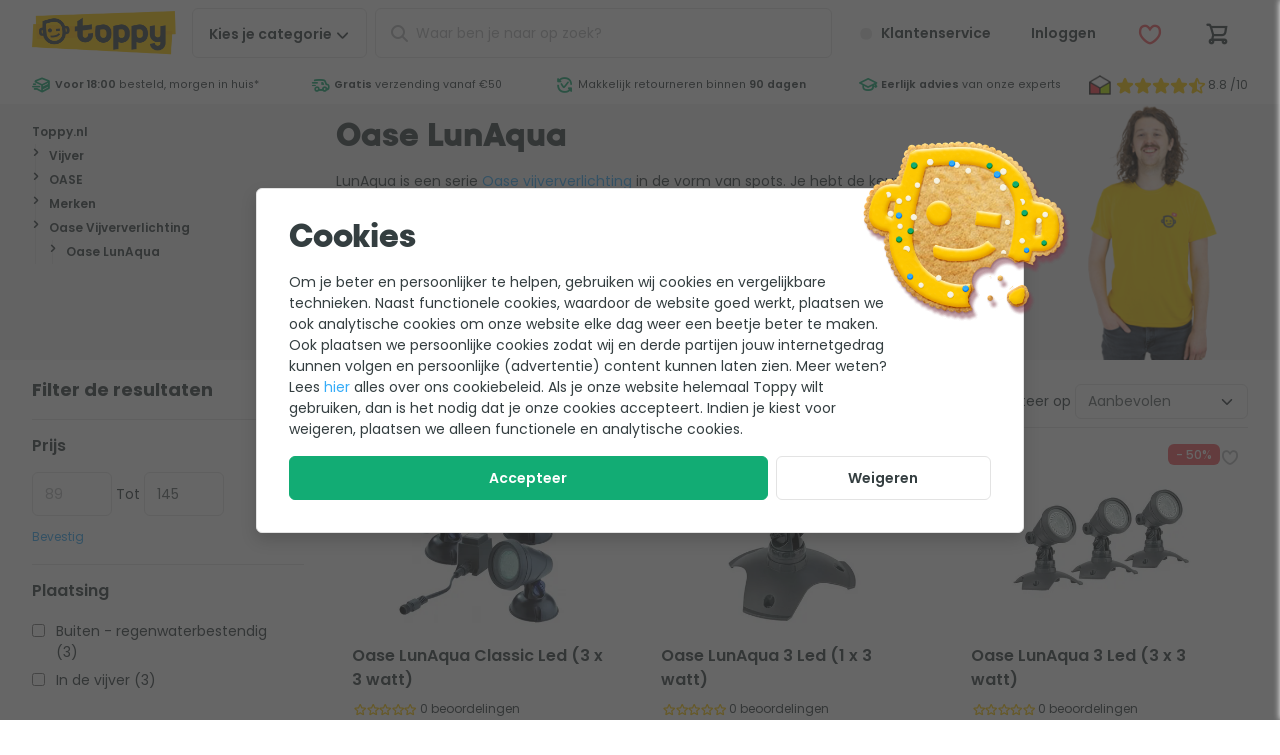

--- FILE ---
content_type: text/html; charset=UTF-8
request_url: https://www.toppy.nl/category/2506/vijver/merken/oase-vijver/oase-vijververlichting/oase-lunaqua.html
body_size: 26960
content:
<!DOCTYPE html>
<html
    lang="nl-nl">
<head>
    <style>[x-cloak] {
            display: none !important;
        }</style>

    <title>Oase LunAqua kopen? Wij helpen je kiezen! | Toppy.nl</title>
    <meta name="description" content="Oase LunAqua bij Toppy.nl ✓ Eerlijk en deskundig advies ✓ De nr. 1 vijverwebshop ✓ Gratis verzending vanaf &euro;50"/>
    
    <meta name="robots" content="max-image-preview:large"/>
    

    <meta charset="utf-8">
<meta http-equiv="Content-Type" content="text/html; charset=utf-8"/>
<meta name="viewport" content="width=device-width, initial-scale=1.0, maximum-scale=1.0, minimum-scale=1.0"/>
<meta http-equiv="X-UA-Compatible" content="IE=edge,chrome=1"/>
<meta name="HandheldFriendly" content="true"/>
<meta name="MobileOptimized" content="320"/>
<meta name="theme-color" content="#ffcb01"/>
<meta name="format-detection" content="telephone=no"/>

<link rel="dns-prefetch" href="https://cdn.toppy.nl" crossorigin/>
<link rel="dns-prefetch" href="https://fonts.googleapis.com" crossorigin/>
<link rel="dns-prefetch" href="https://fonts.gstatic.com" crossorigin/>
<link rel="dns-prefetch" href="https://cdn.jsdelivr.net" crossorigin/>
<link rel="preload"
      href="https://cdn.toppy.nl/frontend/typpo/typpo-heavy.css"
      as="style"/>
<link rel="preload"
      href="https://cdn.toppy.nl/frontend/ycon/ycon.css"
      as="style"/>
<link rel="preload" href="https://cdn.toppy.nl/frontend/images/logo-toppy.7fa97825.png" as="image"/>
<link rel="icon" type="image/png" sizes="32x32" href="https://cdn.toppy.nl/frontend/images/favicon/production/favicon-32.b797ff5d.png"/>
<link rel="icon" type="apple-touch-icon" sizes="196x196"
      href="https://cdn.toppy.nl/frontend/images/favicon/production/favicon-196.ecba5d65.png"/>
<link rel="search" type="application/opensearchdescription+xml" title="Toppy" href="/opensearch.xml"/>


    <link rel="canonical" href="https://www.toppy.nl/category/2506/vijver/merken/oase-vijver/oase-vijververlichting/oase-lunaqua.html"/>
    <link rel="alternate" href="https://www.toppy.nl/category/2506/vijver/merken/oase-vijver/oase-vijververlichting/oase-lunaqua.html" hreflang="nl-nl"/>
    

                <style>html{line-height:1.15;-webkit-text-size-adjust:100%}h1{font-size:2em;margin:.67em 0}hr{box-sizing:content-box;height:0;overflow:visible}a{background-color:transparent}strong{font-weight:bolder}small{font-size:80%}img{border-style:none}button,input{font-family:inherit;font-size:100%;line-height:1.15;margin:0}button,input{overflow:visible}button{text-transform:none}[type=button],[type=submit],button{-webkit-appearance:button}[type=button]::-moz-focus-inner,[type=submit]::-moz-focus-inner,button::-moz-focus-inner{border-style:none;padding:0}[type=button]:-moz-focusring,[type=submit]:-moz-focusring,button:-moz-focusring{outline:1px dotted ButtonText}::-webkit-file-upload-button{-webkit-appearance:button;font:inherit}template{display:none}.footer__nav-xs__list__link a,.footer__usp__list a,.header__wishlist__dropdown a,.s-headerUsp__grade__link,.s-headerUsp__usps a{color:inherit}.s-modal{height:100%;left:0;min-height:100vh;min-height:calc(var(--vh,1vh)*100);overflow-x:hidden;overflow-y:auto;text-align:center;top:0;width:100vw;z-index:1001}.s-modal__wrapper{border:1px solid #e3e3e3;border-radius:.375rem;box-shadow:0 7px 16px 0 rgba(0,0,0,.15);display:inline-block;margin:4rem 0;max-width:60rem;position:relative;text-align:left;width:90%;z-index:1002}.s-modal__overlay,.s-modal__wrapper{animation:fade-in-overlay .2s ease-in-out}.s-modal__overlay{background-color:rgba(51,51,51,.4);height:100%;left:0;position:fixed;top:0;width:100vw;z-index:1001}@media (min-width:36rem){.s-modal__wrapper{margin:2rem 0;width:90%}}@media (max-width:59.99875rem){.s-modal__wrapper{width:95%}}@media (max-width:47.99875rem){.s-modal__wrapper{margin:2rem 0;width:95%}}.btn.btn-full,.btn.c-closeButton,.footer__contact__link,.footer__copyright__paymethods,.header__cart__counter,.header__login span,.header__login__counter,.header__nav,.header__search .c-searchButton,.header__wishlist span,.header__wishlist__counter,.s-breadcrumb__crumbpath li{text-align:center}.icon,.s-headerUsp__grade__link{vertical-align:top}.header__search .c-searchButton,.header__wishlist__dropdown:after{background:#ffcb01}.header__cart__counter,.header__login__counter,.header__wishlist__counter{background:#12ac74}.alertBar,.header__search .c-closeButton i{background:#f5f5f5}.header__mainbar,.header__mainbar>.container,.header__wishlist__dropdown,.s-cartOverlay__wrapper,.s-cartOverlay__wrapper .s-cartOverlay__cartSummary,.s-modal__wrapper,.s-searchAutoComplete{background:#fff}.header__cart .btn,.header__customerService .btn,.header__login .btn,.header__wishlist .btn{background:0 0}.header__background{background:rgba(0,0,0,.4)}#header,.footer__usp__list,.header__cart,.header__login,.header__mainbar,.header__search,.header__search .c-closeButton,.header__wishlist,.s-breadcrumb,.s-cartOverlay__header,.s-cartOverlay__wrapper,.s-headerUsp,.s-headerUsp__grade,.s-headerUsp__grade__kiyoh,.s-headerUsp__usps li,.s-searchAutoComplete,form{position:relative}.footer__usp__list i,.header__cart__counter,.header__foldout,.header__login__counter,.header__nav__mobile__close,.header__search .c-closeButton i,.header__search .c-searchButton,.header__search__actions,.header__search__icon,.header__wishlist__counter,.header__wishlist__dropdown,.s-cartOverlay__wrapper .s-cartOverlay__cartSummary,.search-autocomplete{position:absolute}.header__background,.s-cartOverlay,.s-cartOverlay__background,.s-modal{position:fixed}.btn.c-closeButton,.footer__usp,.header .container,.header__group,.o-pageCard,.o-pageCard.wide,.s-breadcrumb-mobile,.s-breadcrumb__container,.s-breadcrumb__crumbpath,.s-breadcrumb__crumbpath ul,.s-cartOverlay__header,.s-cartOverlay__wrapper,.s-cartOverlay__wrapper .s-cartOverlay__cartSummary,.s-headerUsp__container{display:flex}.o-pageCard.wide,.s-cartOverlay__wrapper,.s-cartOverlay__wrapper .s-cartOverlay__cartSummary{flex-direction:column}.s-breadcrumb__crumbpath ul,.s-headerUsp__usps ul{flex-wrap:wrap}.s-breadcrumb__crumbpath{flex-wrap:nowrap}.footer__usp__list,.header__search,.o-addedProduct,.s-breadcrumb__crumbpath,.s-headerUsp__usps{flex:1 1 auto}.header__group{justify-content:flex-end}.btn.c-closeButton{justify-content:center}.header .container,.s-cartOverlay__header{justify-content:space-between}.s-headerUsp__usps ul{justify-content:space-around}.btn.c-closeButton,.header .container,.s-breadcrumb__crumbpath ul,.s-cartOverlay__header,.s-headerUsp__grade__kiyoh{align-items:center}.footer__usp{align-items:stretch}.footer__usp__list,.o-pageCard__text{align-self:center}.header__nav__mobile__close,.o-addedProduct,.o-pageCard,.s-cartOverlay__wrapper .s-cartOverlay__cartSummary,.s-headerUsp__container,.s-headerUsp__grade,.s-headerUsp__grade__kiyoh,.s-headerUsp__usps ul{height:100%}.header__background{height:100vh}.o-pageCard{min-height:3.125rem}.footerUsp--title .labels img{max-height:3.125rem}.header{max-height:100vh}#header,.btn.btn-full,.header__background,.header__foldout,.header__nav .btn,.header__nav__mobile__close,.header__wishlist__dropdown,.o-pageCard,.o-pageCard.wide .o-pageCard__image,.s-cartOverlay__wrapper .s-cartOverlay__cartSummary,form{width:100%}.s-cartOverlay__background{width:100vw}.grid-2{grid-template-columns:repeat(2,1fr)}.grid-2>.col{width:100%/2}.grid-3{grid-template-columns:repeat(3,1fr)}.grid-3>.col{width:100%/3}.grid{display:flex!important;flex-wrap:wrap}.grid>.col{margin:0!important;padding-bottom:.5rem;padding-right:.5rem}@media (min-width:36rem){.grid-s-3{grid-template-columns:repeat(3,1fr)}.grid-s-3>.col{width:100%/3}}@media (min-width:48rem){.grid-m-2{grid-template-columns:repeat(2,1fr)}.grid-m-2>.col{width:100%/2}}@media (min-width:60rem){.grid-l-4{grid-template-columns:repeat(4,1fr)}.grid-l-4>.col{width:100%/4}}@media (min-width:70rem){.grid-xl-5{grid-template-columns:repeat(5,1fr)}.grid-xl-5>.col{width:100%/5}}@supports (display:grid) or (display:-ms-grid){.gap-default{grid-gap:.5rem}.grid{display:grid!important;padding:0!important}.grid>.col{min-width:auto!important}.grid{display:grid;grid-auto-flow:row;margin:0;position:static}.grid>.col{padding:0;width:auto}@media (min-width:48rem){.gap-m-wide{grid-gap:1rem}}@media (min-width:70rem){.gap-xl-wide{grid-gap:1rem}}}body,html{color:#343e40;font-family:Poppins,Helvetica,Arial,system-ui,sans-serif;font-size:1rem;font-style:normal;font-weight:400;letter-spacing:normal;line-break:auto;line-height:1.5em;text-align:start;text-align:left;text-shadow:none;text-transform:none;white-space:normal;word-break:normal;word-spacing:normal}a,body,html{text-decoration:none}a{color:#35acf8}strong{font-weight:600}.heading-xs{font-family:Typpo,Helvetica,Arial,system-ui,sans-serif;font-weight:400;line-height:1.1em}.heading-xs{font-size:1.25rem}.text-grey{color:#b7b9ba}.text-grey-light{color:#e3e3e3}.text-yellow{color:#ffcb01}.text-success{color:#12ac74}.text-danger{color:#f3575e}.text-info{color:#35acf8}.c-pageTitle{font-family:Typpo,Helvetica,Arial,system-ui,sans-serif;font-size:1.5rem;font-weight:400;line-height:1.1em}.c-sectionTitle{font-size:1rem;font-weight:700}.c-bodyText,.c-sectionTitle{line-height:1.5em;margin-bottom:1rem}.c-bodyText{font-size:.875rem;font-weight:400}.c-cardTitle{font-size:.875rem;font-weight:600;line-height:1.5em}.c-cardLink,.c-cardSub,.c-cardText{font-size:.75rem;font-weight:400;line-height:1.5em}.c-footerTitle{font-size:.875rem;font-weight:600;line-height:1.5em}.c-footerText{font-size:.75rem}.c-footerText{font-weight:500;line-height:1.5em}@media (min-width:70rem){.c-pageTitle{font-family:Typpo,Helvetica,Arial,system-ui,sans-serif;font-size:2rem;font-weight:400;line-height:1.1em}.c-sectionTitle{font-size:1.125rem;font-weight:700;line-height:1.5em}.c-bodyText{font-weight:400}.c-bodyText,.c-cardTitle{font-size:1rem;line-height:1.5em}.c-cardTitle{font-weight:600}.c-cardText{font-size:.875rem;font-weight:400;line-height:1.5em}.c-cardSub{font-size:.75rem;font-weight:400;line-height:1.5em}.c-footerTitle{font-size:1rem;font-weight:600;line-height:1.5em}.c-footerText{font-size:.875rem}.c-footerText{font-weight:500;line-height:1.5em}}.c-richText{font-size:.875rem;font-weight:400;line-height:1.5em;line-height:1.8em;text-wrap:pretty}.c-richText p{margin-bottom:1em}.c-richText p{font-size:.875rem;font-weight:400;line-height:1.5em;line-height:1.8em}.btn,a.btn{text-decoration:none}.btn{background:#fff;border:1px solid #e3e3e3;border-radius:.375rem;color:#343e40;display:inline-block;font-size:.75rem;font-weight:600;line-height:1.5em;line-height:1em!important;padding:1em 1.5em}.btn.btn-outline{border-color:#e3e3e3}.btn.btn-clear{color:#fff}.btn.btn-outline{background-color:#fff;color:#343e40}.btn.btn-full{padding-left:.5rem;padding-right:.5rem}.btn.btn-clear{border:0;color:#343e40}.btn-success{background:#12ac74;border-color:#12ac74;color:#fff}.btn.c-closeButton{border-radius:100%;height:45px;min-width:45px;width:45px}@media (min-width:70rem){.btn{font-size:.875rem}}.form-control{background-clip:padding-box;background-color:#fff;border:1px solid #e3e3e3;border-radius:.375rem;color:#5f6768;display:block;font-size:1rem;line-height:1.5;padding:.375rem .75rem;width:100%}.form-control::-ms-expand{background-color:transparent;border:0}.form-control::-moz-placeholder{color:#b7b9ba;opacity:1}.form-control[type=text]{height:3.125rem}ul.list{list-style:none;margin:0;padding-left:0}ul.list li>*{line-height:1.5em}ul.list-s>li>*{display:block;padding:.5em 0}ul.list-xl>li>*{display:block;padding:1.25em 0}[class*=" icon-"]:before{display:block;font-family:ycon!important;-moz-osx-font-smoothing:grayscale;-webkit-font-smoothing:antialiased;font-style:normal!important;font-variant:normal!important;font-weight:400!important;speak:none;text-transform:none!important}.icon{font-size:1.25em;text-align:center;text-decoration:none!important;vertical-align:middle}.icon-xxs{font-size:.75rem;min-width:12px}.icon-xs{font-size:.875rem;min-width:14px}.icon-m{font-size:1.25rem;min-width:20px}.icon-l{font-size:1.5rem;min-width:24px}.icon-xl{font-size:1.75rem;min-width:28px}.icon-xxl{font-size:2rem;min-width:32px}.icon[class*=icon-star-]{width:4.5em}.icon__before{margin-right:.25em}.icon__after{margin-left:.25em}@keyframes fade-in-overlay{0%{opacity:0}to{opacity:.65}}.section-l{margin-bottom:3rem;margin-top:3rem}.section-xl{margin-bottom:4rem;margin-top:4rem}@media (min-width:60rem){.section-l{margin-bottom:4rem;margin-top:4rem}.section-xl{margin-bottom:6rem;margin-top:6rem}}picture{display:flex;height:100%;width:100%}picture>img{height:auto}picture>img{max-height:100%;-o-object-fit:contain;object-fit:contain;width:100%}img:not([src]):not([srcset]){visibility:hidden!important}img{font-size:0;max-width:100%}html *{box-sizing:border-box;font-style:normal}html{height:100%;height:-webkit-fill-available;height:-moz-available;height:stretch}body,html{overflow-x:hidden}body{margin:0;min-height:100vh;min-height:-webkit-fill-available;min-height:-moz-available;min-height:stretch;padding:0}a,h1,h2,p,span{margin:0}.container{margin-left:auto;margin-right:auto;max-width:82rem;padding-left:1rem;padding-right:1rem}@media (min-width:36rem){.container{padding-left:2rem;padding-right:2rem}}.alertBar>div{border-bottom:1px solid;border-color:#e3e3e3;margin:0;padding:.25rem;text-align:center}.alertBar>div>span{display:inline-block;font-size:.675rem;line-height:1.25em}body:before{content:"0";display:none;visibility:hidden}@media (min-width:36rem){body:before{content:"576"}}@media (min-width:48rem){body:before{content:"768"}}@media (min-width:60rem){body:before{content:"960"}}@media (min-width:70rem){body:before{content:"1120"}}@media (min-width:82rem){body:before{content:"1312"}}.hide{display:none!important}.header__customerService,.header__login__menu,.header__login__name,.header__nav__desktop,.header__nav__desktop span,.header__nav__mobile__close,.o-addedProduct,.s-cartOverlay__background,.s-headerUsp__grade,.s-headerUsp__grade__link{display:none}.header__nav__desktop p,.s-breadcrumb__crumbpath li{display:inline}.header__search .c-closeButton,.icon,.s-breadcrumb__crumbpath li,.s-headerUsp__usps li{display:inline-block}.c-backButton,.header__logo img,.header__search .c-searchButton,.header__wishlist__dropdown,.header__wishlist__dropdown:after{display:block}.s-headerUsp__grade__kiyoh{display:inline-flex}@media (min-width:36rem){.footer__copyright__paymethods,.footer__nav-xs,.footer__usp{display:none}}@media (min-width:48rem){.hide--m{display:none!important}.s-headerUsp__grade__link{display:inline-block}.header__customerService,.header__login{display:block}}@media (min-width:60rem){.visible--l{display:block!important}.header__nav__mobile{display:none}.header__nav__desktop,.header__search{display:block}}@media (min-width:70rem){.header__nav__desktop span{display:inline-block}}.header__foldout{left:-100%;opacity:0}@media (min-width:60rem){.header__foldout{padding-left:1rem;padding-right:1rem;top:100%!important;width:100%;z-index:2}}.s-breadcrumb{font-size:.75rem;line-height:1.5em}.s-breadcrumb__container{margin-left:.5rem;margin-right:.5rem}.s-breadcrumb__crumbpath{margin:0}.s-breadcrumb__crumbpath li>*{line-height:1.5rem!important}.s-breadcrumb__crumbpath li a,.s-breadcrumb__crumbpath li span{padding-left:.5rem;padding-right:.5rem}.s-breadcrumb__crumbpath li:first-child a{padding-left:0}.s-breadcrumb-mobile{padding:.5rem}.s-breadcrumb-tablet{display:none}.s-breadcrumb .s-headerUsp__grade{height:45px}.s-breadcrumb .s-headerUsp__grade__link{line-height:45px}.s-breadcrumb .s-headerUsp__besteTuinWebwinkel{align-items:center;border-left:1px solid #e3e3e3;display:flex;margin-left:.5rem;padding-left:.5rem}.s-breadcrumb .s-headerUsp__besteTuinWebwinkel img{width:50px}@media (min-width:36rem){.s-breadcrumb-mobile{display:none}.s-breadcrumb-tablet{display:flex}}@media (min-width:60rem){.s-breadcrumb{background-color:#f5f5f5}.s-breadcrumb__container{margin-left:auto;margin-right:auto;margin-top:0;max-width:82rem;padding-left:2rem;padding-right:2rem}.s-breadcrumb .s-headerUsp__grade{display:flex}}@media (min-width:70rem){.s-breadcrumb__crumbpath li a,.s-breadcrumb__crumbpath li span{padding-left:1rem;padding-right:1rem}}@media (min-width:82rem){.s-breadcrumb .s-headerUsp__grade{margin-right:0}}.header__search__icon{left:0;line-height:50px;margin-left:.75rem;opacity:1}.header__search__back{display:none}.header__search__background{background:rgba(0,0,0,.1);display:none;height:calc(var(--vh,1vh)*100);left:0;position:fixed;top:0;width:100vw;z-index:-1}.header__search input{padding-left:2.5rem!important}.header__search__actions{height:100%;overflow:hidden;right:0;top:0;width:45px}.header__search .c-searchButton{border:0;left:45px;line-height:47px;margin:0;opacity:1;padding:0;top:1px;width:50px}.header__search .c-closeButton{background:0 0!important;border:0!important;height:100%!important;line-height:1em!important;opacity:0}.header__search .c-closeButton i{border-radius:100%;display:inline-block;font-size:.8rem;height:1.25rem;left:50%;line-height:1rem!important;min-height:1.25rem;min-width:1.25rem;padding:.125rem;top:50%;transform:translate(-50%,-50%);width:1.25rem}@media (min-width:60rem){.header__search{bottom:auto;left:auto;position:inherit;z-index:auto}}@media (max-width:59.99875rem){.header__search{background-color:#f5f5f5;padding:.25rem;top:3rem;transform:translateY(0);width:100%;z-index:-1}.header__search,.header__search__back{left:0;position:absolute}.header__search__back{display:inline-block;line-height:50px;margin-left:.75rem;opacity:1;width:20px}}@media (max-width:59.99875rem){.header__search__background{background:#fff}.header__search__actions{height:100%;overflow:hidden;right:0;top:0;width:25px}}@media (max-width:59.99875rem){.header__search .c-searchButton{display:none}.header__search .s-searchAutoComplete{border-bottom:0;border-radius:0;box-shadow:none;margin-top:1rem;max-height:100vh;min-height:100vh;overflow:scroll}}@media (min-width:48rem) and (max-width:59.99875rem){.header__search{top:4.2rem!important}}@media (min-width:400px) and (max-width:959px){.header__search{background-color:#f5f5f5;padding:.25rem;top:3.9rem;transform:translateY(0);width:100%;z-index:-1}.header__search,.header__search__back{left:0;position:absolute}.header__search__back{display:inline-block;line-height:50px;margin-left:.75rem;opacity:1;width:20px}}@media (min-width:400px) and (max-width:959px){.header__search__background{background:#fff}.header__search__actions{height:100%;overflow:hidden;position:absolute;right:0;top:0;width:25px}}@media (min-width:400px) and (max-width:959px){.header__search .c-searchButton{display:none}.header__search .s-searchAutoComplete{border-bottom:0;border-radius:0;box-shadow:none;margin-top:0;max-height:100vh;min-height:100vh;overflow:scroll}}@media (min-width:400px) and (max-width:767px){.header__search{padding:0!important}.header__search .c-input{padding:.5rem!important}.header__search__back,.header__search__icon{margin-top:.5rem!important}}@media (max-width:59.99875rem){.header__search{padding:0!important}.header__search .c-input{background-color:#f5f5f5;padding:.5rem}.header__search__back,.header__search__icon{margin-top:.5rem!important}}@media (max-width:400px){.header__search .s-searchAutoComplete{margin-top:1.2rem}.header__search .c-input{padding:.25rem}.header__search__back,.header__search__icon{margin-top:.25rem!important}}#header{top:0;z-index:10}#pageContent{padding-top:47px}@media (min-width:25rem){#pageContent{opacity:1;padding-top:65px}}@media (min-width:60rem){#pageContent{padding-top:0}}.header .container{padding:.5rem}.header__mainbar{z-index:3}.header__mainbar>.container{position:relative}.header__foldout{top:0;z-index:2}.header__background{height:calc(var(--vh,1vh)*100);left:0;opacity:0;top:0;z-index:1}.header__cart,.header__group,.header__login,.header__wishlist{flex:0 0 auto}.header__logo{flex:1 1 auto}.header__group{order:1}.header__cart .btn,.header__customerService .btn,.header__login .btn,.header__wishlist .btn{position:relative}.header .btn,.header input{font-size:.875rem;height:45px;line-height:45px!important;padding:0 .5rem}.header__logo img{max-height:45px}.header__nav{margin-left:.5rem;order:2}.header__nav__mobile__close{left:0;top:0}.header__nav .btn{border-radius:.375rem}.header__cart,.header__login,.header__wishlist{margin-right:0!important}.header__cart__counter,.header__login__counter,.header__wishlist__counter{border-radius:100%;color:#fff;font-family:Typpo,Helvetica,Arial,system-ui,sans-serif;font-size:.75rem;font-weight:500;font-weight:400;height:1.2rem;height:19px;line-height:1.5em;line-height:1.2rem;min-width:19px;right:0;top:0}.header__login,.header__wishlist{border:none;border-radius:.375rem}.header__wishlist>div .btn{font-weight:400;height:auto;line-height:1em!important;margin-top:.5rem;padding:.75rem}.header__wishlist__dropdown{border:1px solid #e3e3e3;border-top-right-radius:0;left:0;top:3.5rem;width:270px;z-index:990}.header__wishlist__dropdown ul{margin-bottom:.5rem;margin-top:.5rem}.header__wishlist__dropdown:after{content:"";height:4px}.header__login__title,.header__wishlist__title{border-bottom:1px solid #e3e3e3;margin-left:1rem;margin-right:1rem;margin-top:1rem;padding-bottom:.5rem;padding-top:.5rem}.header__wishlist__content{margin:1rem}@media (min-width:36rem){.header__nav .btn{padding-left:1rem;padding-right:1rem}.header__login__name{display:inline-block;max-width:80px;min-width:63px;overflow:hidden;text-overflow:ellipsis;vertical-align:top;white-space:nowrap}.header__wishlist span{display:inline-block;overflow:hidden;text-overflow:ellipsis;vertical-align:top;white-space:nowrap}}@media (min-width:48rem){.header .btn,.header input{height:50px;line-height:50px!important}.header__cart,.header__group,.header__login,.header__wishlist{margin-left:.5rem}.header__login__counter{display:none}}@media (min-width:60rem){.header .container{padding-left:2rem;padding-right:2rem}.header__mainbar{z-index:auto}.header__nav{margin-right:.5rem;order:0!important;z-index:3}.header__logo{flex:0 0 auto;margin-right:.5rem}}@media (min-width:70rem){.header .btn{padding-left:1rem;padding-right:1rem}}@media (max-width:47.99875rem){.header__login__name{display:none}}@media (max-width:400px){.header__nav__mobile{border-radius:100%!important;width:2.5rem!important}.header__nav__mobile__close span,.header__nav__mobile__open span{display:none}.header__logo img{max-height:2.5rem}.header__nav{height:2.5rem;width:2.5rem}.header__nav i{margin-left:0!important}.header__group,.header__logo,.header__nav{max-height:2.5rem}.header__search i{line-height:2.5rem!important}.header__search .search-autocomplete{top:1.4rem!important}.header__search input{height:2.5rem!important;line-height:2.5rem!important}.header .btn{height:2.5rem;line-height:calc(2.5rem - 2px)!important;width:2.5rem!important}.header .container{padding:.25rem}}.search-autocomplete{display:none;margin-top:.25rem;width:100%!important}.s-searchAutoComplete{animation:scale-drop-down-typeahead .25s cubic-bezier(.1,1.45,.35,1);border-bottom:4px solid #ffcb01;border-radius:.375rem;box-shadow:0 7px 16px 0 rgba(0,0,0,.15);max-height:75vh;overflow:auto;transform-origin:top}.s-searchAutoComplete .o-results{height:100vh;overflow-y:auto;padding-bottom:10rem}@media (min-width:36rem){.search-autocomplete{margin-top:0!important}}@media (min-width:400px) and (max-width:576px){.search-autocomplete{margin-top:0!important}}@media (min-width:60rem){.search-autocomplete{margin-top:.5rem!important;min-width:500px}.search-autocomplete .o-results{height:auto;overflow-y:unset;padding-bottom:0}.s-searchAutoComplete{max-height:90vh}}.s-cartOverlay{left:100%;top:0;width:100%;z-index:1010}.s-cartOverlay__wrapper{height:calc(var(--vh,1vh)*100);z-index:1}.s-cartOverlay__wrapper .s-cartOverlay__cartSummary{flex-grow:1;left:0;padding-top:4rem;top:0}.s-cartOverlay__header{border-bottom:1px solid #e3e3e3;padding:.25rem 1rem;z-index:2}.s-cartOverlay__header p{margin-bottom:0}.s-cartOverlay__background{animation:fade-in-overlay .2s ease-in-out;background:rgba(0,0,0,.2);bottom:0;height:calc(var(--vh,1vh)*100);left:0;right:0;top:0}.o-addedProduct{overflow:auto;padding-bottom:1rem;padding-left:1rem;padding-right:1rem}.o-addedProduct__navigation{display:flex;flex-direction:row;justify-content:space-between;margin-bottom:2rem;width:100%}@media (min-width:36rem){.s-cartOverlay__header{padding-bottom:.5rem;padding-top:.5rem}.o-addedProduct{padding:1rem}}.s-headerUsp{height:32px;margin-bottom:.5rem;margin-top:-.5rem;z-index:1}.s-headerUsp-showImage{height:38px;margin-top:0}.s-headerUsp-showImage li>*{line-height:38px}.s-headerUsp__container{margin-left:auto;margin-right:auto;max-width:82rem}.s-headerUsp__usps{font-size:.675rem;margin:0;max-width:none;padding-left:0;padding-right:0}.s-headerUsp__usps li,.s-headerUsp__usps ul{text-align:center}.s-headerUsp__usps ul{display:flex!important;overflow:hidden}.s-headerUsp__usps li{margin-right:.5rem;white-space:nowrap}.s-headerUsp__usps li>*{line-height:38px!important}.s-headerUsp__grade{margin-left:1rem;white-space:nowrap}.s-headerUsp__grade p{font-size:.875rem;font-weight:700;letter-spacing:.025em;line-height:1.5em;line-height:1.8rem;margin-left:.5rem;width:30px}.s-headerUsp__grade img{min-width:22px;width:22px}.s-headerUsp__grade__kiyoh{color:#343e40;padding:.25rem}.s-headerUsp__grade__link{line-height:38px}@media (min-width:48rem){.s-headerUsp__container{padding-left:2rem;padding-right:2rem}}@media (min-width:60rem){.s-headerUsp{background:#fff;margin-bottom:0;margin-left:0;margin-right:0}.s-headerUsp ul{justify-content:space-between}}@media (min-width:36rem){.footerUsp--title .labels img{max-height:2.5rem}}.footer__contact__link{margin-bottom:.25rem;margin-top:.25rem;padding-left:2rem;padding-right:2rem}.footer__contact__link a.c-footerTitle{color:#343e40}.footer__nav-xs{margin-bottom:2rem;margin-top:2rem}.footer__nav-xs__list__link{border-bottom:1px solid #e3e3e3}.footer__nav-xs__list__link:first-child{border-top:1px solid #e3e3e3}.footer__labels__trustlogos .o-footerUspShoppingAwards{display:inline-block}.footer__labels__trustlogos img{padding-left:.5rem;padding-right:.5rem}.footer__copyright__paymethods{padding:1rem}.footer__usp{margin:0}.footer__usp__list{padding-left:1.5rem}.footer__usp__list i{left:0}@media (max-width:59.99875rem){.footer__labels__trustlogos img{padding-left:0;padding-right:0}}@media (min-width:48rem){.footer__labels__trustlogos .o-footerUspShoppingAwards{display:none}}.s-cookieWall{align-items:center;display:none;justify-content:center}.s-cookieWall__wrapper{margin:10% 0}.s-cookieWall__image{position:absolute;right:-.5rem;top:-1.5rem;width:8rem}.s-cookieWall__content{padding:.5rem}.s-cookieWall__content__header{font-family:Typpo,Helvetica,Arial,system-ui,sans-serif;font-size:2rem;font-weight:400;line-height:1.1em;margin-bottom:1rem;margin-top:2rem}.s-cookieWall__content p{display:inline-block;margin-bottom:1rem;max-width:38rem}.s-cookieWall__button{display:flex;flex-wrap:wrap;width:100%}.s-cookieWall__button__accept{flex-grow:3;padding-left:.5rem;padding-right:.5rem}.s-cookieWall__overlay{background-color:rgba(51,51,51,.75)}@media (min-width:48rem){.s-cookieWall__wrapper{max-width:48rem}.s-cookieWall__image{position:absolute;right:-3rem;top:-3rem;width:13rem}.s-cookieWall__content{padding:2rem}.s-cookieWall__content__header{margin-top:0}.s-cookieWall__content p{display:inline-block;max-width:38rem}}.o-pageCard{border:1px solid #e3e3e3;border-radius:.375rem;box-shadow:none;overflow:hidden;padding:.25rem}.o-pageCard__image{height:3.3rem;min-width:30%;width:30%}.o-pageCard__image img{-o-object-fit:contain;object-fit:contain}.o-pageCard__text{color:#343e40;padding-left:.5rem}.o-pageCard__text>*{margin:0;padding:0}.o-pageCard.wide{box-shadow:none;padding:0;text-align:center}.o-pageCard.wide .o-pageCard__image{border-radius:.375rem;height:5rem;margin-left:auto;margin-right:auto;max-width:100%}.o-pageCard.wide .o-pageCard__image img{padding:.5rem}.o-pageCard.wide .o-pageCard__text{justify-content:space-between;padding:0 .5rem .5rem;width:100%}.o-pageCard.wide .o-pageCard__text p{font-weight:500}@media (min-width:60rem){.o-pageCard.wide{border:none;padding:0;text-align:left}.o-pageCard.wide .o-pageCard__image{background-color:#f5f5f5;height:8rem}.o-pageCard.wide .o-pageCard__image img{mix-blend-mode:darken}}@media (min-width:60rem) and (prefers-color-scheme:dark){.o-pageCard.wide .o-pageCard__image img{mix-blend-mode:none!important}}@media (min-width:60rem){.o-pageCard.wide .o-pageCard__text{display:flex;padding:.5rem 0}.o-pageCard.wide .o-pageCard__text:after{content:"\e009";float:right;font-family:ycon,sans-serif!important;font-size:1em}}.c-image{max-inline-size:100%;-o-object-fit:contain;object-fit:contain;-o-object-position:center center;object-position:center center}.c-image__background{position:absolute;z-index:-1}.c-image__background{height:100%;-o-object-fit:cover;object-fit:cover;width:100%}.c-image__rounded{border-radius:.625rem}.c-image__wrapper{display:block;position:relative}.c-image__wrapper__4-3{aspect-ratio:4/3}.c-image__wrapper__16-9{aspect-ratio:16/9}.o-mobileContactCard__card__link a{color:inherit}.o-mobileContactCard__card,.s-breadcrumb__crumbpath li{text-align:center}.o-mobileContactCard__cards{background:#f5f5f5}.o-truncate__default .o-truncate__text,.o-truncate__wrapper{background:#fff}.o-mobileContactCard__cards,.o-truncate__default .o-truncate__line,.o-truncate__default .o-truncate__text,.o-truncate__default .o-truncate__text:after,.s-breadcrumb{position:relative}.header__foldout,.o-mobileContactCard__card__link,.o-truncate__wrapper{position:absolute}.o-mobileContactCard__cards,.o-pageCard,.o-pageCard.wide,.s-breadcrumb-mobile,.s-breadcrumb__container,.s-breadcrumb__crumbpath,.s-breadcrumb__crumbpath ul{display:flex}.o-pageCard.wide{flex-direction:column}.s-breadcrumb__crumbpath ul{flex-wrap:wrap}.s-breadcrumb__crumbpath{flex-wrap:nowrap}.o-mobileContactCard__card,.s-breadcrumb__crumbpath{flex:1 1 auto}.o-mobileContactCard__card__link,.s-breadcrumb__crumbpath ul{align-items:center}.o-pageCard__text{align-self:center}.o-mobileContactCard__card__link{height:4rem}.o-pageCard{height:100%}.o-pageCard{min-height:3.125rem}.header{max-height:100vh}.o-mobileContactCard__card__link,.o-mobileContactCard__card__link a,.o-pageCard,.o-pageCard.wide .o-pageCard__image,.o-truncate__wrapper{width:100%}.grid-2{grid-template-columns:repeat(2,1fr)}.grid-2>.col{width:100%/2}.grid-3{grid-template-columns:repeat(3,1fr)}.grid-3>.col{width:100%/3}.grid{display:flex!important;flex-wrap:wrap}.grid>.col{margin:0!important;padding-bottom:.5rem;padding-right:.5rem}@media (min-width:36rem){.grid-s-3{grid-template-columns:repeat(3,1fr)}.grid-s-3>.col{width:100%/3}}@media (min-width:48rem){.grid-m-2{grid-template-columns:repeat(2,1fr)}.grid-m-2>.col{width:100%/2}}@media (min-width:60rem){.grid-l-4{grid-template-columns:repeat(4,1fr)}.grid-l-4>.col{width:100%/4}}@media (min-width:70rem){.grid-xl-5{grid-template-columns:repeat(5,1fr)}.grid-xl-5>.col{width:100%/5}}@supports (display:grid) or (display:-ms-grid){.gap-default{grid-gap:.5rem}.grid{display:grid!important;padding:0!important}.grid>.col{min-width:auto!important}.grid{display:grid;grid-auto-flow:row;margin:0;position:static}.grid>.col{padding:0;width:auto}@media (min-width:48rem){.gap-m-wide{grid-gap:1rem}}@media (min-width:70rem){.gap-xl-wide{grid-gap:1rem}}}.hide{display:none!important}.o-mobileContactCard__card__link{display:none}.s-breadcrumb__crumbpath li{display:inline}.o-alphabetList.truncated .o-truncate__text .icon-ch-down,.o-mobileContactCard__card__link a,.s-breadcrumb__crumbpath li{display:inline-block}@media (min-width:36rem){.o-mobileContactCard{display:none!important}.s-pageCardBar.fit{display:block}}@media (min-width:48rem){.hide--m{display:none!important}}@media (min-width:60rem){.visible--l{display:block!important}}.header__foldout{left:-100%;opacity:0}@media (min-width:60rem){.header__foldout{padding-left:1rem;padding-right:1rem;top:100%!important;width:100%;z-index:2}}.o-mobileContactCard__title{font-size:.875rem;font-weight:600;line-height:1.5em;margin-bottom:1rem;padding-left:1rem;padding-right:1rem}.o-mobileContactCard__title a{color:#343e40}.o-mobileContactCard__cards{padding-bottom:4rem}.o-mobileContactCard__card{border-bottom:1px solid #e3e3e3;border-right:1px solid #e3e3e3;padding-bottom:1rem;padding-top:1rem}.o-mobileContactCard__card__link{bottom:0;left:0;padding-bottom:.25rem;padding-top:.25rem}.o-mobileContactCard__card__link a{font-size:.875rem;font-weight:500;line-height:1.5em}.o-mobileContactCard__card:last-child{border-right:none}.o-alphabetList.truncated .o-truncate__text:after{display:none}@media (min-width:36rem){.o-alphabetList .o-truncate__wrapper{display:none}}.s-categoryHeader__nav>.c-pageTitle{margin-bottom:1.5rem}.s-categoryHeader__description{font-size:.75rem;line-height:1.5em;margin-bottom:0!important;padding-bottom:1.5rem}@media (max-width:47.99875rem){.s-categoryHeader__description{padding-right:2rem}.s-categoryHeader__description__content{margin-bottom:0!important}}@media (min-width:48rem){.s-categoryHeader__container{padding-top:2rem}.s-categoryHeader__description{font-size:.875rem;line-height:1.5em}}.s-breadcrumb{font-size:.75rem;line-height:1.5em}.s-breadcrumb__container{margin-left:.5rem;margin-right:.5rem}.s-breadcrumb__crumbpath{margin:0}.s-breadcrumb__crumbpath li>*{line-height:1.5rem!important}.s-breadcrumb__crumbpath li a,.s-breadcrumb__crumbpath li span{padding-left:.5rem;padding-right:.5rem}.s-breadcrumb__crumbpath li:first-child a{padding-left:0}.s-breadcrumb-mobile{padding:.5rem}.s-breadcrumb-tablet{display:none}.s-breadcrumb .s-headerUsp__grade{height:45px}.s-breadcrumb .s-headerUsp__grade__link{line-height:45px}.s-breadcrumb .s-headerUsp__besteTuinWebwinkel{align-items:center;border-left:1px solid #e3e3e3;display:flex;margin-left:.5rem;padding-left:.5rem}.s-breadcrumb .s-headerUsp__besteTuinWebwinkel img{width:50px}@media (min-width:36rem){.s-breadcrumb-mobile{display:none}.s-breadcrumb-tablet{display:flex}}@media (min-width:60rem){.s-breadcrumb{background-color:#f5f5f5}.s-breadcrumb__container{margin-left:auto;margin-right:auto;margin-top:0;max-width:82rem;padding-left:2rem;padding-right:2rem}.s-breadcrumb .s-headerUsp__grade{display:flex}}@media (min-width:70rem){.s-breadcrumb__crumbpath li a,.s-breadcrumb__crumbpath li span{padding-left:1rem;padding-right:1rem}}@media (min-width:82rem){.s-breadcrumb .s-headerUsp__grade{margin-right:0}}.o-pageCard{border:1px solid #e3e3e3;border-radius:.375rem;box-shadow:none;overflow:hidden;padding:.25rem}.o-pageCard__image{height:3.3rem;min-width:30%;width:30%}.o-pageCard__image img{-o-object-fit:contain;object-fit:contain}.o-pageCard__text{color:#343e40;padding-left:.5rem}.o-pageCard__text>*{margin:0;padding:0}.o-pageCard.wide{box-shadow:none;padding:0;text-align:center}.o-pageCard.wide .o-pageCard__image{border-radius:.375rem;height:5rem;margin-left:auto;margin-right:auto;max-width:100%}.o-pageCard.wide .o-pageCard__image img{padding:.5rem}.o-pageCard.wide .o-pageCard__text{justify-content:space-between;padding:0 .5rem .5rem;width:100%}.o-pageCard.wide .o-pageCard__text p{font-weight:500}@media (min-width:60rem){.o-pageCard.wide{border:none;padding:0;text-align:left}.o-pageCard.wide .o-pageCard__image{background-color:#f5f5f5;height:8rem}.o-pageCard.wide .o-pageCard__image img{mix-blend-mode:darken}}@media (min-width:60rem) and (prefers-color-scheme:dark){.o-pageCard.wide .o-pageCard__image img{mix-blend-mode:none!important}}@media (min-width:60rem){.o-pageCard.wide .o-pageCard__text{display:flex;padding:.5rem 0}.o-pageCard.wide .o-pageCard__text:after{content:"\e009";float:right;font-family:ycon,sans-serif!important;font-size:1em}}.o-truncate__wrapper{bottom:0;box-shadow:0 -8px 8px -8px rgba(0,0,0,.25);left:0;z-index:1}.o-truncate__default.o-truncate__wrapper{padding-bottom:1rem;padding-top:1rem}.o-truncate__default .o-truncate__text{border:1px solid #e3e3e3;border-radius:.375rem;color:#343e40;font-size:.875rem;line-height:1.5em;margin-left:auto;margin-right:auto;padding:.5rem 1rem;width:-webkit-fit-content;width:-moz-fit-content;width:fit-content;z-index:3}.o-truncate__default .o-truncate__text .icon-ch-down{color:#35acf8;display:none}.o-truncate__default .o-truncate__text:after{color:#35acf8;content:"\e009";font-family:ycon;font-size:1rem;margin-left:.5rem;margin-top:.5rem;top:3px}.o-truncate__default .o-truncate__line{border-color:#e3e3e3;border-top:1px solid #e3e3e3;top:-20px;z-index:2}@media (min-width:48rem){.o-truncate__default .o-truncate__text{float:right;margin-left:0;margin-right:0}}@media (min-width:60rem){.o-truncate__default .o-truncate__text{float:right;margin-left:0;margin-right:0}.o-truncate__default .o-truncate__text:after{display:none}.o-truncate__default .o-truncate__text .icon-ch-down{display:inline-block}}</style>
                <script type="text/javascript">
    window.BASE_URL = 'https://www.toppy.nl/';
    window.STORE_CODE = 'toppynl';
    window.RECAPTCHA_CONFIG = {"enabled": true, "siteKey": "6Le-NY8UAAAAAF6nhI9ABUER8Kemeg29fIqB_qFg"}</script>
</script>

                
                <meta property="og:title" content="Oase LunAqua"/>
	<meta property="og:description" content="Oase LunAqua bij Toppy.nl ✓ Eerlijk en deskundig advies ✓ De nr. 1 vijverwebshop ✓ Gratis verzending vanaf €50"/>
	<meta property="og:type" content="website"/>
	<meta property="og:url" content="https://www.toppy.nl/category/2506/vijver/merken/oase-vijver/oase-vijververlichting/oase-lunaqua.html"/>
	<meta property="og:image" content="https://cdn.toppy.nl/catalog/category/oase-lunaqua-3-led.jpg"/>
	
        <script type="text/javascript">
        window.dataLayer = window.dataLayer || [];
        window.feature_flag = {"menu_lazy":true,"privacy_decline_btn":true,"split_shipment":true,"zo_gefixt":true,"zogeregeld_react":true};
                dataLayer.push({"pageType":"catalog_category_view_products","list":"other","autoLinkerDomains":["toppy.nl","toppy.be","toppy.de"],"department":"Vijver [1158]","country":"NL","language":"nl_NL","store":"toppynl","currency":"EUR"});
            </script>
            <script>(function (w, d, s, l, i) {
    w[l] = w[l] || [];
    w[l].push({
        'gtm.start':
            new Date().getTime(), event: 'gtm.js'
    });
    var f = d.getElementsByTagName(s)[0],
        j = d.createElement(s), dl = l != 'dataLayer' ? '&l=' + l : '';
    j.async = true;
    j.src =
        'https://www.googletagmanager.com/gtm.js?id=' + i + dl;
    f.parentNode.insertBefore(j, f);
})(window, document, 'script', 'dataLayer', 'GTM-TBD928X');</script>

    </head>
<body
    @body-add-class.window="$el.classList.add($event.detail);"
    @body-remove-class.window="$el.classList.remove($event.detail)"
    x-data="{}"
    class="            category-layered
    ">

    
    <section
    id="header"
    class="header"
    x-data="window.headerFactory()"
    :class="{'open': menu.open, 'no-shadow': noShadow}">
    <!--[if lte IE 11]>
    <div class="alertBox c-cardText" style="z-index:10000; text-align:center; width:100%; margin-bottom:0;">
        <p>
            Het lijkt er op dat je een verouderde browser gebruikt. Misschien wordt het eens tijd deze te updaten, dat verbetert je webervaring én je veiligheid.<br>
            <a href="https://browser-update.org/update-browser.html"
               style="display:inline-block; margin-top:0.5rem; padding:0.75em 1em; background: #fefefe; border-radius:4px;">
                update je browser
            </a>
        </p>
    </div>
    <![endif]-->
    <div class="header__mainbar">
                
        
            <div class="alertBar hide"><div><span class="c-cardSub"></span></div></div>
        
                <div class="container">

            <div class="header__logo">
    <a href="/" title="Toppy">
        <img src="https://cdn.toppy.nl/frontend/images/logo-toppy.7fa97825.png" alt="Toppy - Het leukste voor tuin & outdoor"/>
    </a>
</div>


            <div class="header__nav" id="menu-button">
                <a href="/ons-assortiment"
                       @click.prevent="window.fl('menu_click') ? window.tagHelper.dispatch(window.events.menu.MENU_TOGGLE, {isOverflowToggled: true}) : false"
                       @mouseenter="window.fl('menu_click') ? window.tagHelper.dispatch(window.events.menu.MENU_PRELOAD): window.tagHelper.dispatch(window.events.menu.MENU_OPEN, {isOverflowToggled: true})"
                       class="btn btn-outline header__nav__desktop"><span>Kies je&nbsp;</span><p>categorie</p><i class="icon icon-ch-down icon__after icon-xs"></i></a>                <a href="#" class="btn btn-outline header__nav__mobile">
                    <div class="header__nav__mobile__open"
                         @click.prevent="$dispatch(window.events.menu.MENU_OPEN)">
                        <span>Menu</span><i class="icon icon-menu icon__after"></i>
                    </div>
                    <div class="header__nav__mobile__close"
                         @click.prevent="$dispatch(window.events.menu.MENU_CLOSE, {now: true, isMainMenu: true})">
                        <span>Sluit</span>
                        <i
                            class="icon icon-cross icon-after"></i></div>
                </a>
            </div>
            <div class="header__search" :class="{'header__search__focus': focus || open}"
                x-data="window.quickSearchFactory($el)"            >
                <form class="form minisearch"
      action="/catalogsearch/result/"
      method="get"
      :class="{focus: focus, active: open}">
    <i class="icon icon-search header__search__icon text-grey icon-l"></i>
    <i class="icon icon-ch-left header__search__back text-info icon-l" :class="{hide: !focus}" x-bind="closeSearch"></i>
    <div class="c-input">
        <input type="text"
               class="form-control search"
               name="q"
               placeholder="Waar ben je naar op zoek?"
               x-ref="searchInput"
               autocomplete="off"
               x-bind="triggerSearch"
               x-model="queryText"
        />
    </div>
    <div
    class="search-autocomplete"
    style="width: 587.078px;"
    x-show="open"
    :class="{show: open}"
    @click.outside="isDesktop() ? (open = false) : ''">
    <div class="s-searchAutoComplete">
        <div class="o-results">
            <template x-if="queryText.length === 0 & previousSearchItems.length > 0">
                <dl role="listbox" class="s-searchAutoComplete__list">
                    <dt role="listbox" class="s-searchAutoComplete__title title-category">Eerder door jou gezocht</dt>
                    <template x-for="item in previousSearchItems" :key="index">
                        <a class="o-searchAutoCompleteCategory" :href=`/catalogsearch/result?q=${encodeURIComponent(item)}`>
                            <span class="qs-option-name" x-text="item"></span>
                        </a>
                    </template>
                </dl>
            </template>
            <div x-show="queryText.length > 0">
                <template x-if="suggestions.total > 0 && suggestions.hits.length > 0">
                    <dl role="listbox" class="s-searchAutoComplete__list">
                        <template x-for="suggestionHit in suggestions.hits.slice(0, suggestions.limit)">
                            <a class="o-searchAutoCompleteCategory"
                               :href="suggestionHit.url"
                               @click.prevent="suggestionHit.click($event.currentTarget)">
                                <span class="o-searchAutoCompleteCategory__content__title"
                                      x-html="suggestionHit.term">
                                </span>
                            </a>
                        </template>
                    </dl>
                </template>
                <template x-if="category.total > 0 && category.hits.length > 0">
                    <dl role="listbox" class="s-searchAutoComplete__list">
                        <dt role="listbox" class="s-searchAutoComplete__title title-category">Categorieën</dt>
                        <template x-for="categoryHit in category.hits.slice(0, suggestions.total > 0 ? category.limit - 3 : category.limit)">
                            <a class="o-searchAutoCompleteCategory"
                               :href="categoryHit.url"
                               @click.prevent="categoryHit.click($event.currentTarget)">
                                <div class="o-searchAutoCompleteCategory__content">
                                <span class="o-searchAutoCompleteCategory__content__title"
                                      x-html="categoryHit.label">
                                </span>
                                    <span class="o-searchAutoCompleteCategory__content__crumb"
                                          x-text="categoryHit.parent">
                                </span>
                                </div>
                            </a>
                        </template>
                    </dl>
                </template>
                <template x-if="product.total > 0 && product.hits.length > 0">
                    <dl role="listbox" class="s-searchAutoComplete__list">
                        <dt role="listbox" class="s-searchAutoComplete__title title-product">
                            <div class="c-title">Producten</div>
                            <div class="c-link">
                                <template x-if="queryText.length > 2">
                                    <a :href="'/catalogsearch/result?q='+ queryText">
                                        Bekijk alle resultaten
                                    </a>
                                </template>
                            </div>
                        </dt>

                        <template x-for="productHit in product.hits.slice(0, product.limit)" :key="productHit.id">
                            <a class="o-searchAutoCompleteProduct"
                               :href="productHit.url"
                               @click.prevent="productHit.click($event.currentTarget)">
                                <div class="o-searchAutoCompleteProduct__image">
                                    <picture>
                                        <source type="image/webp"
                                                :srcset="productHit.imageUrl.replace(/\.jpe?g$/, '.webp')"
                                                sizes="100vw">
                                        <img
                                            :src="productHit.imageUrl"
                                            sizes="100vw"
                                            :alt="productHit.label" />
                                    </picture>
                                </div>
                                <div class="o-searchAutoCompleteProduct__content">
                                    <div class="o-searchAutoCompleteProduct__content__title"
                                         x-html="productHit.label"></div>
                                    <div class="o-searchAutoCompleteProduct__content__price">
                                        <div class="price-box price-final_price">
                                    <span class="price-container price-final_price tax">
                                        <span class="price-wrapper">
                                            <span class="price"
                                                  x-html="productHit.price"></span>
                                        </span>
                                    </span>
                                        </div>
                                    </div>
                                </div>
                            </a>
                        </template>
                    </dl>
                </template>
                <template x-if="category.total < 1 && product.total < 1">
                    <dl>
                        <div class="c-message">Geen resultaten gevonden</div>
                    </dl>
                </template>
            </div>
        </div>
    </div>
</div>


    <input name="form_key" type="hidden" value="" />

    <div class="header__search__actions">
        <span class="btn c-closeButton"
      
              @click="clear()"
        ><i class="icon icon-cross icon-l text-grey"></i></span>
        <button x-bind:disabled="isButtonDisabled" type="submit" class="c-searchButton"><i
                class="icon icon-search icon-l"></i></button>
    </div>

    <div class="header__search__background" @click="clear()"></div>
</form>

            </div>
            <div class="header__group">
                <div class="header__customerService">
                    <a href="/klantenservice"
                           x-data="window.customerServiceFactory(true)"
                           class="btn btn-clear"
                           title="Naar klantenservice"><i :class="{'text-success': open}"
                               class="icon icon-circle-full icon-m text-grey-light icon__before"></i>Klantenservice
                        </a>                </div>
                <div class="header__login" x-data="accountDropdown('/customer/account/login')"
                     x-bind="wrapper">
                    <a href="/customer/account/login" class="btn btn-clear"
                       x-bind="trigger">
                        <i class="icon icon-account icon-xl hide--m"></i>
                        <span
                            :class="{'hide': !signedIn}"
                            class="header__login__counter hide">
                            <i class="icon icon-check"></i>
                        </span>
                        <span x-text="signedIn ? firstname : 'Inloggen' "
                              class="header__login__name"></span>
                    </a>
                    <div class="header__login__menu" x-bind="dialogue">
                        <p class="heading-xs header__login__title">Welkom!</p>
                        <div class=" s-infopageSideBar">
        <ul class="list list-s s-infopageSideBar__pageList">
        <li class="s-infopageSideBar__pageList__pageItem">
            <a class="c-cardText" href="/customer/account">Mijn Account</a>
        </li>
        <li class="s-infopageSideBar__pageList__pageItem">
            <a class="c-cardText" href="/customer/address">Mijn Adressen</a>
        </li>
        <li class="s-infopageSideBar__pageList__pageItem">
            <a class="c-cardText" href="/sales/order/history">Mijn Bestellingen</a>
        </li>
        <li class="s-infopageSideBar__pageList__pageItem">
            <a class="c-cardText" href="/sales/rma/history">Mijn Retouren</a>
        </li>
                <li class="s-infopageSideBar__pageList__pageItem">
            <a class="c-cardText" href="/review/customer}">Mijn Reviews</a>
        </li>
                                            </ul>
</div>

                        <a class="c-cardLink header__login__logout"
                           href="/customer/account/logout"
                           @click.prevent="window.tagHelper.dispatch(window.events.account.ACCOUNT_LOGOUT, {}, function() { window.location.href = $event.target.href; })">
                            Uitloggen
                        </a>
                    </div>

                </div>
                <div class="header__wishlist" x-data="wishlistDropdown('/wishlist')"
                     x-bind="wrapper">
                    <a href="#"
                       id="header-wishlist-btn"
                       class="btn btn-clear"
                       title="Bekijk de hele droomlijst"
                       x-bind="trigger"
                    ><i class="icon icon-heart icon-xl text-danger"
                           :class="{'icon-heart-full': counter, 'icon-heart': !counter}"></i><span
                            :class="{'hide': !counter}"
                            x-text="counter"
                            class="header__wishlist__counter hide">0</span></a><div class="header__wishlist__dropdown"
                         x-cloak
                         x-bind="dialogue"><p class="header__wishlist__title heading-xs">Jouw droomlijstje</p><div class="header__wishlist__content" x-cloak><div x-show="counter"><ul class="list list-s divider" x-data="wishlist"><template x-for="item in items" :key="item.id"><li><img :src="item.imageUrl" :alt="item.name"/><a :href="item.url" x-text="item.name"></a><a x-data="wishlistToggle(item.id, true)" x-bind="trigger"><i class="icon icon-trash text-danger" x-bind="icon"></i></a></li></template></ul><a href="/wishlist"
                                   class=" header__wishlist__btn btn btn-full"
                                   x-text="'Bekijk de hele droomlijst (' + counter + ')'"></a></div><template x-if="!counter"><div x-data="customer"><div class="header__wishlist__message c-cardText text-grey"
                                         x-cloak
                                         x-show="!counter && signedIn"><div>Helaas!</div><div>Je droomlijstje is nog leeg.</div></div><div class="header__wishlist__message c-cardText text-grey"
                                         x-cloak
                                         x-show="!counter && !signedIn">
                                        Je eigen droomlijst samenstellen?
                                        <a href='/customer/account/login'>Maak een account</a> of <a href='/customer/account/login'>log in</a> om je favoriete producten op te slaan.
                                    </div></div></template></div></div></div>                <div class="header__cart">
                    <a href="#"
                           id="header-cart-btn"
                           class="btn btn-clear"
                           title="Naar Winkelwagen"
                           x-data="{qty: null}"
                           @click.prevent="window.tagHelper.dispatch(window.events.checkout.CART_OPEN)"
                           @section-cart.window="qty = $event.detail.summary_count"><i class="icon icon-cart icon-xl"></i><span :class="{'hide': null === qty || 0 === qty}" x-text="qty"
                                  class="header__cart__counter hide">0</span></a>                </div>
            </div>
        </div>
    </div>
    </div>

    <div class="header__foldout" id="menu-container">
                    <div class="header__foldout" id="menu-placeholder">
                <div class="o-menuOverlay">
                    <div class="o-menuOverlay__departments">
                        <i class="icon icon-loading"></i>
                    </div>
                </div>
            </div>
                </div>

    <div class="header__background"
         @mouseenter="window.fl('menu_click') ? false : $dispatch(window.events.menu.MENU_CLOSE)"
         @click="$dispatch(window.events.menu.MENU_CLOSE)"></div>
</section>
<div
    class="s-cartOverlay"
    id="cart"
    x-data="window.cartOverlay()"
    :class="{'open': open}">

    <div class="s-cartOverlay__wrapper" x-data="window.cartFactory()">
        <div class="s-cartOverlay__header">
            <p class="c-sectionTitle">Winkelwagen</p>
            <span class="btn c-closeButton"
      
              @click.prevent="window.tagHelper.dispatch(window.events.checkout.CART_CLOSE)"
        ><i class="icon icon-cross icon-l text-grey"></i></span>
        </div>

        <div class="s-cartOverlay__cartSummary" id="minicart-content-wrapper"
             :class="{loading: loading}">

            <div class="o-addedProduct" :class="{'open': !!addedItem}">
                <template x-if="addedItem">
                    <div class="o-addedProduct__message">
                        <div class="o-addedProduct__message__content">
                            <p class="c-sectionTitle">Toegevoegd!</p>
                            <p class="c-cardText">Dit product zit nu in je <a href="#"
                                                                                            @click.prevent="hideAddedItem()">
                                    winkelwagen <i class="icon icon-ch-right icon-xxs"></i>
                                </a>
                            </p>
                        </div>
                        <div class="o-addedProduct__message__image">
                            <img :src="cart.addedItemImageUrl"/>
                            <i class="icon icon-check"></i>
                        </div>
                    </div>
                </template>
                <div :class="(cart.grandTotalAmount >= cart.freeShippingThresholdAmount) ?
                    'o-addedProduct__delivery full':
                    'o-addedProduct__delivery loading'">
                    <div>
                        <i class="icon icon-check text-success"
                           x-show="cart.grandTotalAmount >= cart.freeShippingThresholdAmount"></i>
                        <span x-text="(cart.grandTotalAmount - cart.shippingAmount) >= cart.freeShippingThresholdAmount ?
                        'Genoeg toegevoegd voor' :
                        'Nog €' + (cart.freeShippingThresholdAmount - (cart.grandTotalAmount - cart.shippingAmount)).toFixed(2) + ' tot'">
                        </span>
                        <span
                            :class="(cart.grandTotalAmount - cart.shippingAmount) >= cart.freeShippingThresholdAmount ? 'c-highlightedSuccess' : 'c-highlightedLoading'"
                            x-text="' gratis levering'"></span>
                    </div>
                    <div class="o-progressWrapper">
                        <div class="c-progressBar">
                            <div class="c-progressBar__progress"
                                 :class="((cart.grandTotalAmount - cart.shippingAmount) >= cart.freeShippingThresholdAmount) ? 'full' : 'loading'"
                                 :style="((cart.grandTotalAmount - cart.shippingAmount) >= cart.freeShippingThresholdAmount) ? 'width: 100%' : `width: ${(cart.grandTotalAmount - cart.shippingAmount) * 100 / cart.freeShippingThresholdAmount}%`">
                            </div>
                        </div>
                    </div>
                </div>
                <div class="o-addedProduct__navigation">
                    <small>
                        <a href="#" @click.prevent="window.tagHelper.dispatch(window.events.checkout.CART_CLOSE)">
                            <i class="icon icon-ch-left icon-xxs"></i> Verder winkelen
                        </a>
                    </small>
                    <small>
                        <a href="/bestellen/afrekenen/gegevens"
                           @click.prevent="toCheckout()">
                            Door naar bestellen <i class="icon icon-ch-right icon-xxs icon__after"></i>
                        </a>
                    </small>
                </div>
                <template x-if="loadingRecommendations || productRecommendations.length">
                    <div class="o-addedProduct__related">
                        <div class="o-addedProduct__related__products">
                            <div
                                class="o-addedProduct__related__title">Dit past perfect bij jouw product</div>
                            <template x-if="loadingRecommendations">
                                <template x-for="i in 3" :key="i">
                                    <div class="x-loading x-loading-inversed"
                                         style="min-height: 85px; border-radius: 0.375rem; padding: 0.25rem 0.5rem; margin-bottom: 0.5rem"></div>
                                </template>
                            </template>
                            <template x-if="productRecommendations.length">
                                <template x-for="item in productRecommendations" :key="item.id">
                                    <div class="o-overlayCombiCard">
    <div class="o-overlayCombiCard__image">
        <img :src="item.image.src" :alt="item.image.alt" />
    </div>
    <div class="o-overlayCombiCard__info">
        <a :href="item.url" class="o-overlayCombiCard__info__title c-cardText" x-html="item.name"></a>
        <div class="o-overlayCombiCard__info__order c-cardLink">
            <div>
                <div class="o-overlayCombiCard__info__price" x-text="item.price"></div>
            </div>
            <form @submit.prevent="submitData($el)" method="post" x-data="window.addToCartForm('/checkout/cart/add/uenc/%25uenc%25/product/'+ item.id, 'mini', {reset: false})">
                <input type="hidden" name="product" :value="item.id">
                <input type="hidden" name="qty" value="1"/>
                <button
            class="btn  btn-primary"
            type="submit"                                                                        x-bind="triggerOverlay"
                                    ><i class="icon icon-plus icon-xs"
                ></i><i class="icon icon-cart icon-xs"></i></button>
            </form>
        </div>
    </div>
</div>

                                </template>
                            </template>
                        </div>
                    </div>
                </template>
            </div>

            <template x-if="hasItems">
                <div class="s-cartOverlay__products open" :class="{'open': !addedItem}">
                    <template x-for="(item) in Object.values(items)" :key="item.id + '_' + item.total_incl">
                        <div class="o-productCartCard"
     :data-tm="item.tagmanager_json">
    <div class="o-productCartCard__image">
        <a :href="item.href">
            <picture>
                <img :src="item.src" :alt="item.name"/>
            </picture>
        </a>
    </div>
    <div class="o-productCartCard__product">
        <a :href="item.href">
            <div class="o-productCartCard__product__title c-cardText" x-html="item.name"></div>
            <div class="o-productCartCard__info__priceContainer">
                <div class="o-productCartCard__info__price"
                     x-html="item.bundle_discount_total ? item.bundle_discount_total : item.total_incl"></div>
                            </div>

        </a>
        <template x-if="item.options.length">
            <div class="o-productCartCard__options">
                <template x-if="item.productType == 'bundle'">
                    <template x-for="(option, index) in item.options" :key="index">
                        <div class="c-cardSub text-grey-dark"
                             x-html="option.value[0].replace(/^([0-9]+x)(.*?)$/i, '<span>$1</span>$2')"></div>
                    </template>
                </template>
                <template x-if="item.productType != 'bundle'">
                    <template x-for="(option, index) in item.options" :key="index">
                        <div class="c-cardSub text-grey-dark o-productCartCard__options__option"
                             x-text="option.value"></div>
                    </template>
                </template>
            </div>
        </template>
        <template x-if="item.children.length || item.free_products.length">
            <div class="o-productCartCard__subproduct">
                <template x-for="(child, index) in item.children" :key="index">
                    <div class="c-cardSub text-grey-dark">
                        <a :href="child.href">
                            <span  class="c-cardSub__text" x-text="child.qty + 'x'"></span>
                            <span class="c-cardSub__text" x-html="child.name"></span>
                        </a>
                        <div class="o-productCartCard__subproduct__price text-grey-dark"
                             x-show="child.bundle_discount_percent"
                             x-text="'-' + child.bundle_discount_percent + '%'">
                        </div>
                    </div>
                </template>
                <template x-for="(child, index) in item.free_products" :key="index">
                    <div class="c-cardSub text-grey-dark">
                        <a :href="child.href">
                            <span class="c-cardSub__text" x-text="child.qty + 'x'"></span>
                            <span class="c-cardSub__text" x-html="child.name"></span>
                        </a>
                        <div class="o-productCartCard__subproduct__price text-grey-dark">
                            gratis
                        </div>
                    </div>
                </template>
            </div>
        </template>

                                                                                                                                                                                                                                                                                                                                                                <div class="o-productCartCard__info">
            <label class="select-label" x-show="!item.isUnique">
                <select class="form-control" x-model="item.qty_edit" @change="item.update()" novalidate>
                    <template x-for="(qty) in item.qtyOptions" :key="qty">
                        <option :value="qty" x-text="qty" :selected="qty === item.qty_edit"></option>
                    </template>
                </select>
            </label>
            <span class="o-productCartCard__info__price__delete" @click="item.remove()">
                <i class="icon icon-trash text-danger"></i>
            </span>
        </div>
        <div class="o-productCartCard__message" x-show="item.messageBag.hasMessages()">
            <template x-if="item.messageBag.hasMessages()">
    <div role="message-container" x-html="item.messageBag.toHtml()"></div>
</template>

        </div>
    </div>
</div>

                    </template>
                    <div class="s-cartOverlay__products__cta c-cardSub text-info">
                        <span><a href="/checkout/cart">Winkelwagen wijzigen</a></span>
                        <span>
                            <a href="/bestellen/afrekenen/gegevens"
                               @click.prevent="toCheckout()">
                                Bestellen <i class="icon icon-ch-right icon-xxs icon__after"></i>
                            </a>
                        </span>
                    </div>
                </div>
            </template>
            <template x-if="!hasItems">
                <div class="s-cartOverlay__products open">
                    <div class="s-cartOverlay__products__empty">
                        <p class="c-cardSub x-loading">
                            Er zitten op dit moment geen producten in je winkelwagen.
                        </p>
                    </div>
                </div>
            </template>
            <template x-if="hasItems">
                <div class="s-cartOverlay__order">
                    <template x-if="cart.discountTotal">
                        <div class="s-cartOverlay__order__price c-cardText">
                            <div>
                                <span x-text="cart.discountTitle"></span>
                                <i class="icon icon-question-circle-full text-grey-dark"
                                   @click="cart.toggleDiscountDescription()"></i>
                                <div x-html="cart.discountDescription"
                                     x-show="cart.showDiscountDescription"></div>
                            </div>
                            <p x-html="cart.discountTotal"></p>
                        </div>
                    </template>
                    <div x-data="{showDetails: false}">
                        <div class="s-cartOverlay__order__price c-cardText">
                            <p class="s-cartOverlay__order__price__label"
                               @click="showDetails = !showDetails">Verzending
                                <i class="icon icon-question-box icon-xs"></i>
                            </p>
                            <p :class='{"text-info": cart.shippingAmount == 0}'
                               x-html="cart.shippingAmount > 0 ? cart.shippingTotal : '<b>gratis</b>'"></p>
                        </div>
                        <p class="s-cartOverlay__order__price__details" x-show="showDetails"
                           x-text="cart.freeShippingThresholdDescription">
                        </p>
                    </div>

                    <template x-if="cart.paymentFeeAmount != 0">
                        <div class="s-cartOverlay__order__price c-cardText">
                            <p>Betalingskosten</p>
                            <p x-html="cart.paymentFeeTotal"></p>
                        </div>
                    </template>

                    <div class="s-cartOverlay__order__price">
                        <p class="c-cardText">
                            <b>Totaal</b><br/>
                            <span x-show="cart.taxAmount > 0">
                                <small>Inclusief btw en recyclingbijdrage</small>
                            </span>
                        </p>
                        <div class="c-cardPrice__container">
                            <p class="c-cardPrice" x-html="cart.grandTotal"></p>
                                                    </div>

                    </div>
                    <div class="s-cartOverlay__order__discount">
                        <a href="#"
                           class="c-cardLink"
                           :class="{hide: coupon.open}"
                           @click.prevent="coupon.open = !coupon.open">
                            Ik heb een kortingscode
                        </a>
                        <form :class="{hide: !coupon.open}"
                              @submit.prevent="coupon.submit($event)"
                              action="/checkout/cart/couponPost"
                              method="post">
                            <div class="fieldgroup coupon" :class="{applied: coupon.hasCoupon}">
                                <input name="form_key" type="hidden" value="" :value="formKey"/>
                                <input type="hidden" name="remove" x-model="coupon.hasCoupon"/>
                                <div class="field" style="display: flex; flex-direction: row">
                                    <div class="control">
                                        <input
                                            type="text"
                                            name="coupon_code"
                                            class="form-control form-control-small"
                                            placeholder="kortingscode"
                                            x-model="coupon.couponCode"
                                            :disabled="coupon.hasCoupon || coupon.loading"/>
                                    </div>
                                    <div>
                                        <template x-if="!coupon.hasCoupon">
                                            <button
            class="btn "
            type="submit"                                                                        :disabled="coupon.loading"
                                    ><i class="icon icon-plus"
                                    :class="{&#039;icon-loading&#039;: coupon.loading, &#039;icon-plus&#039;: !coupon.loading}"
                ></i>
                        Voeg&nbsp;toe
                    </button>
                                        </template>
                                        <template x-if="coupon.hasCoupon">
                                            <button
            class="btn "
            type="submit"                                                                        :disabled="coupon.loading"
                                    ><i class="icon icon-cross"
                                    :class="{&#039;icon-loading&#039;: coupon.loading, &#039;icon-cross&#039;: !coupon.loading}"
                ></i>
                        Verwijder
                    </button>
                                        </template>
                                    </div>
                                </div>
                            </div>
                            <div class="o-productCartCard__message" x-show="coupon.messageBag.hasMessages()">
                                <template x-if="coupon.messageBag.hasMessages()">
    <div role="message-container" x-html="coupon.messageBag.toHtml()"></div>
</template>

                            </div>
                        </form>
                    </div>
                    <div class="s-cartOverlay__order__button">
                        <a href="/bestellen/afrekenen/gegevens"
           class="btn  btn-success btn-full"
                                                           @click.prevent="toCheckout()"
                                    >

                        Ik ga bestellen
                            <i class="icon icon-ch-right icon-end"
                ></i></a>
                    </div>
                    <div class="s-cartOverlay__order__payMethods hide visible--m">
                        <img src="https://cdn.toppy.nl/frontend/images/paymethods.4fe06ac4.png" alt="" class="lazy">
                    </div>
                </div>
            </template>
        </div>

    </div>

    <div class="s-cartOverlay__background" @click="toggle(false)"></div>
</div>





            <section id="pageContent">

    <div class="hide visible--l">
        <div class="s-headerUsp s-headerUsp-showImage">
    <div class="s-headerUsp__container">
        <div class="s-headerUsp__usps">
            <ul class="list">
                <li>
                    <a href="/klantenservice/levertijd-bezorging#levertijd"
                       x-data="window.stockScheduleFactory()"
                    >
                        <i class="icon icon-m icon-toppy-box-speed text-success"></i> <span x-html="textHighlighted">
                        <strong>Voor 18:00</strong> besteld, morgen in tuin</span>*
                    </a>
                </li>
                <li>
                    <a href="/klantenservice/bestellen#verzendkosten">
                        <i class="icon icon-m icon-car-speed text-success "></i>
                                                <strong>Gratis</strong> verzending vanaf €50
                    </a>
                </li>
                <li>
                    <a href="/klantenservice/retouren">
                        <i class="icon icon-m icon-return-check text-success "></i>
                        Makkelijk retourneren binnen <strong>90 dagen</strong>
                    </a>
                </li>
                <li>
                    <a href="/klantenservice/hulp-bij-je-keuze">
                        <i class="icon icon-m icon-expert text-success "></i>
                        <strong>Eerlijk advies</strong> van onze experts
                    </a>
                </li>
                <li>
                    <a href="/shoppingawards2023">
                        <i class="icon icon-m icon-award text-success"></i>
                        Beste tuin webwinkel 2023
                    </a>
                </li>
            </ul>
        </div>
                                    <div class="s-headerUsp__grade">
                    <a href="https://www.kiyoh.com/reviews/1046987/toppy?lang=nl" target="_blank"
                       class="s-headerUsp__grade__kiyoh">
                        <img data-src="https://cdn.toppy.nl/frontend/images/icons/thuiswinkel-icon.1ada3ba6.png"
                             alt="Beoordeeld met een 8.8"
                             class="lazy"/>
                        <p class="hide--m">8.8</p>
                    </a>
                    <a class="s-headerUsp__grade__link c-cardLink"
                       href="https://www.kiyoh.com/reviews/1046987/toppy?lang=nl"
                       target="_blank">
                        <i class="icon icon-m icon-star-4-5 text-yellow"></i> 8.8
                        /10
                    </a>
                </div>
                                    </div>
</div>

    </div>

            
    <div class="s-breadcrumb">
        <div class="s-breadcrumb__container">
                                            <div class="s-breadcrumb__crumbpath s-breadcrumb-mobile">
                                                                                                                                                                                                                                                                                                                                                        <a href="https://www.toppy.nl/category/1739/vijver/merken/oase-vijver/oase-vijververlichting.html" class="c-backButton">
                                    <i class="icon icon-xxs icon-ch-left"></i>
                                                                            Oase Vijververlichting
                                                                    </a>
                                                                                                                                            </div>
            
                    </div>
    </div>

                                                                                                                                                            <script type="application/ld+json">
{"@context":"https:\/\/schema.org","@type":"BreadcrumbList","itemListElement":[{"@type":"ListItem","position":1,"name":"Home","item":"https:\/\/www.toppy.nl\/"},{"@type":"ListItem","position":2,"name":"Vijver","item":"https:\/\/www.toppy.nl\/category\/1158\/vijver.html"},{"@type":"ListItem","position":3,"name":"Merken","item":"https:\/\/www.toppy.nl\/category\/1850\/vijver\/merken.html"},{"@type":"ListItem","position":4,"name":"OASE","item":"https:\/\/www.toppy.nl\/category\/1725\/vijver\/merken\/oase-vijver.html"},{"@type":"ListItem","position":5,"name":"Oase Vijververlichting","item":"https:\/\/www.toppy.nl\/category\/1739\/vijver\/merken\/oase-vijver\/oase-vijververlichting.html"},{"@type":"ListItem","position":6,"name":"Oase LunAqua","item":null}]}</script>

    
    
    <div class="s-catalogHeader">
    <div class="s-catalogHeader__container">
        <div class="s-catalogHeader__nav">
            <ul class="list list-xs">
                <li><a href="/">Toppy.nl</a></li>
                <li>
                                            <ul class="list inner-list list-xs">
                            <li>
                                <a href="https://www.toppy.nl/category/1158/vijver.html">
                                    Vijver
                                </a>
                            </li>
                                                    </ul>
                                            <ul class="list inner-list list-xs">
                            <li>
                                <a href="https://www.toppy.nl/category/1725/vijver/merken/oase-vijver.html">
                                    OASE
                                </a>
                            </li>
                                                    </ul>
                                            <ul class="list inner-list list-xs">
                            <li>
                                <a href="https://www.toppy.nl/category/1850/vijver/merken.html">
                                    Merken
                                </a>
                            </li>
                                                    </ul>
                                            <ul class="list inner-list list-xs">
                            <li>
                                <a href="https://www.toppy.nl/category/1739/vijver/merken/oase-vijver/oase-vijververlichting.html">
                                    Oase Vijververlichting
                                </a>
                            </li>
                                                            <li>

                                    <ul class="list inner-list list-xs" x-data="{'hide': true}">
                                        <li>
                                            <a href="https://www.toppy.nl/category/2506/vijver/merken/oase-vijver/oase-vijververlichting/oase-lunaqua.html">
                                                Oase LunAqua
                                            </a>
                                        </li>
                                                                                
                                                                            </ul>
                                </li>
                                                    </ul>
                                    </li>
            </ul>
        </div>

                    <div class="s-catalogHeader__categoryInfo">
                <div class="s-catalogHeader__categoryInfo__text">
                    <h1 class="c-pageTitle s-catalogHeader__categoryInfo__text__title">
                        Oase LunAqua
                    </h1>
                    <div
                        class="s-catalogHeader__categoryInfo__text__description truncated"
                                                    x-data="{truncated: true}"
                            :class="{open: !truncated}"
                                            >
                        LunAqua is een serie <a href="/category/1739" title="Bekijk alle Oase vijververlichting">Oase vijververlichting</a> in de vorm van spots. Je hebt de keuze uit een klassiek model (LunAqua Classic; 1 of 3 stuks) of het moderne model (LunAqua 3; 1 of 3 stuks). De lichtopbrengst van het moderne model is 3 keer zo groot als bij het klassieke model. We raden de Classic daarom aan voor kleinere vijvers, en de 3 voor grotere vijvers. Alle Oase LunAqua spots zijn zowel boven als onder water te plaatsen.
                                                    <div
            class="o-truncate__wrapper o-truncate__default "
                        @click="truncated = !truncated"                    ><div class="o-truncate__text"><i class="icon icon-ch-down  icon-xs hide" :class="truncated ? 'icon-ch-down' : 'icon-ch-up'"></i><span x-show="truncated">Lees meer</span><span x-show="!truncated" x-cloak>Lees minder</span><i class="icon icon-ch-down  icon-xs  icon__after" :class="truncated ? 'icon-ch-down' : 'icon-ch-up'"></i></div><div class="o-truncate__line"></div></div>
                                            </div>
                    <div class="s-catalogHeader__categoryInfo__text__subnav">
                        <div class="s-catalogHeader__categoryInfo__text__subnav__scroll">
                                                            <p x-data="{}"
                                   @click.prevent="$dispatch('layer-open')"
                                   class="c-filter btn btn-primary"
                                   x-cloak>
                                    <i class="icon icon-filter icon__before"></i>
                                    Gebruik een filter
                                </p>
                                                        <p class="c-compare btn btn-primary"
                               id="compareProductsMobileSubnav"
                               x-data="compareProducts"
                               x-bind="openOverlay"
                               x-show="items.length > 0"
                               x-cloak
                            >
                                <span>Vergelijk</span>
                            </p>
                                                    </div>
                    </div>
                </div>
                                    <div class="s-catalogHeader__categoryInfo__image">
                        <img data-src="https://cdn.toppy.nl/frontend/images/team/werknemer_toppy_1.78a69f81.png" alt="" class="lazy">
                    </div>
                            </div>
            </div>
</div>

    
<div class="s-productCatalog" x-data="window.catalogLayerFactory()">

    <div class="s-productCatalog__filter"
     :class="{open: open}"
     id="layer">
    <div class="s-productCatalog__filter__wrapper">
        <div class="wrapper">
            <div class="s-productCatalog__filter__title c-sectionTitle">
                <p>Filter de resultaten</p>
                <span class="btn c-closeButton"
      
              x-data="{}"
              @click.prevent="$dispatch(&#039;layer-close&#039;)"
        ><i class="icon icon-cross icon-l text-grey"></i></span>
            </div>
            <div class="s-productCatalog__filter__filterWrapper">
                
                                                        
                        <div
        class="o-checkboxFilter o-catalogFilter "
        data-filter-id="ae-price"
        id="filter_ae-price"
        x-data="{open: false}"
        :class="{'open': open}"
    >
                <p class="o-catalogFilter__title c-cardTitle"
           @click="open = !open">
                            Prijs
                        <i class="icon icon-ch-down icon-xs icon-end"></i>
        </p>
                    <div class="o-catalogFilter__options o-rangeFilter"
     x-data="{min: '', max: '145'}">
    <div class="o-rangeFilter__minmax">

        <div
            class="o-rangeFilter__minmax__input">
            <input class="fieldgroup__number form-control"
                   id="minmax_from"
                   type="number"
                   placeholder="89"
                   min="89"
                   :max="max === '' ? 145 : max"
                   :change="changed = true"
                   required
                   x-model="min"
            />
        </div>
        <p class="c-cardText">Tot</p>

        <div
            class="o-rangeFilter__minmax__input">
            <input class="fieldgroup__number form-control"
                   id="minmax_to"
                   type="number"
                   placeholder="146"
                   :min="min === '' ? 90 : min"
                   max="146"
                   required
                   x-model="max"
            />
        </div>
        <div class="o-rangeFilter__minmax__suffix">
            
        </div>
    </div>
    <a class="c-cardLink range-filter-submit"
       href="#"
       @click.prevent="$dispatch('layer-add-filter', {code: 'ae-price', value: (min === '' ? 89 : min) + '-' + (max === '' ? 146 : max), clear: true})">
        Bevestig
    </a>
</div>

                    </div>


                                                        
                        <div
        class="o-checkboxFilter o-catalogFilter "
        data-filter-id="plaatsing_mf"
        id="filter_plaatsing_mf"
        x-data="{open: false}"
        :class="{'open': open}"
    >
                <p class="o-catalogFilter__title c-cardTitle"
           @click="open = !open">
                            Plaatsing
                        <i class="icon icon-ch-down icon-xs icon-end"></i>
        </p>
                    <div class="o-catalogFilter__options c-cardText"
     x-data="{truncate: true}">
    <ul class="list list-xs">
                            <li>
                <label for="option_plaatsing_mf_Buiten-regenwaterbestendig"
                       title="Filter op Plaatsing - Buiten\u0020\u002D\u0020regenwaterbestendig">
                    <input type="checkbox"
                           id="option_plaatsing_mf_Buiten-regenwaterbestendig"
                           @change='$event.target.checked
                                ? $dispatch("layer-add-filter", {code: "plaatsing_mf", value: "Buiten\u0020\u002D\u0020regenwaterbestendig"})
                                : $dispatch("layer-remove-filter", {code: "plaatsing_mf", value: "Buiten\u0020\u002D\u0020regenwaterbestendig"})'
                           value="4841"
                         />
                    Buiten - regenwaterbestendig (3)
                </label>
            </li>
                    <li>
                <label for="option_plaatsing_mf_In-de-vijver"
                       title="Filter op Plaatsing - In\u0020de\u0020vijver">
                    <input type="checkbox"
                           id="option_plaatsing_mf_In-de-vijver"
                           @change='$event.target.checked
                                ? $dispatch("layer-add-filter", {code: "plaatsing_mf", value: "In\u0020de\u0020vijver"})
                                : $dispatch("layer-remove-filter", {code: "plaatsing_mf", value: "In\u0020de\u0020vijver"})'
                           value="4513"
                         />
                    In de vijver (3)
                </label>
            </li>
                    </ul>
</div>

                    </div>


                            </div>
            <div class="s-loadingIndicator__overlay hide--m" x-cloak x-show="listLoading">
                <div class="s-loadingIndicator__indicator"
                     style="background-image: url('https://cdn.toppy.nl/frontend/images/toppy-loading.632f2552.gif');"></div>
            </div>
            <div class="s-productCatalog__filter__state hide--m">
                                <p class="s-productCatalog__filter__state__show btn btn-primary"
                   @click.prevent="$dispatch('layer-apply-filter')">
                    Toon alle resultaten
                    <span>(3)</span>
                    <span><i class="icon-loading icon-m" x-cloak x-show="listLoading"></i></span>
                </p>

            </div>
        </div>
    </div>
    <div class="s-productCatalog__filter__background hide--m" data-filter-class="close"></div>
</div>
<div class="s-productCatalog__filter__mobile"
     :class="{open: showFilterBar}">
    <p class="c-filter btn btn-primary"
       @click.prevent="$dispatch('layer-open')"
       x-cloak>
        <i class="icon icon__before icon-filter"></i>
        Gebruik een filter
    </p>
    <p class="c-compare btn btn-default"
       id="compareProductsMobile"
       x-data="compareProducts"
       x-bind="openOverlay"
       x-cloak
       x-show="items.length > 0"
    >
        <i class="icon icon-checklist"></i>
        <span x-text="'Vergelijk (' + items.length + '/' + limit + ')'"></span>
        <span class="c-tooltip"
              :class="{animate: shouldAnimateLabel}"
              tooltip="Max"
              tooltip-position="top"
              x-show="showLabel"
              x-transition
        ></span>
    </p>
</div>
<div class="s-overlayCompare"
     x-data="compareProducts"
     :class="{open: isOverlayVisible}"
     id="overlayCompare"
     >
    <div class="s-overlayCompare__header">
        <span class="c-overlayTitle"
              x-text="'Vergelijk producten (' + items.length + '/3)'">
        </span>
        <div class="c-closeButton">
            <span class="btn c-closeButton"
                  x-bind="closeOverlay"
                  id="overlayCompareClose">
                <i class="icon icon-cross icon-l text-grey"></i>
            </span>
        </div>
    </div>
    <div class="s-overlayCompare__content">
        <div class="o-compareList"
             id="compareOverlayList">
            <template x-for="item in items" :key="item.id">
                <div class="o-compareBar__list__item">
    <a href="#" class="c-compareItem__image">
        <img :src="item.imageUrl"
             alt="Product afbeelding" loading="lazy"/>
    </a>
    <div class="c-compareItem__details">
        <a class="c-compareItem__details__title c-cardText" :href="item.url">
            <span x-text="item.name"></span>
        </a>
        <div class="c-compareItem__details__rating c-cardText">
                <i class="icon text-yellow"
                        :class="'icon-star-'+ item.starClass"
            >
    </i>

            <span class="c-cardText" x-text="'(' + item.reviewsCount + ')'">
                (0)
            </span>
        </div>
        <span class="c-compareItem__details__price c-cardText">
            <template x-if="item.finalPrice % 1 !== 0">
                <span class="c-finalPrice" x-text="item.finalPrice"></span>
            </template>
            <template x-if="item.finalPrice % 1 == 0">
                <span class="c-finalPrice" x-text="item.finalPrice + ',-'"></span>
            </template>
            <template x-if="item.originalPrice > item.finalPrice">
                <span class="c-originalPrice strikeThrough" x-text="item.originalPrice"></span>
            </template>
        </span>
    </div>
    <a class="c-compareItem__remove" href="#"
       x-data="compareProductsUpdate(item.id)"
       x-bind="removeProduct">
        <i class="icon icon-cross icon-s text-grey"></i>
    </a>
</div>

            </template>
        </div>
    </div>
    <div class="s-overlayCompare__footer" x-show="isOverlayVisible">
        <a :href="url"
           id="overlayCompareButton"
           class="c-cardText btn btn-primary">
            <span></span>
            <span>Start met vergelijken</span>
            <i class="icon icon-ch-right"></i>
        </a>
    </div>
</div>



    
    <div class="s-productCatalog__products"
         data-role="product-list"
         data-list="catalog">

        <div class="s-loadingIndicator__overlay" x-cloak x-show="listLoading">
            <div class="s-loadingIndicator__indicator"
                 style="background-image: url('https://cdn.toppy.nl/frontend/images/toppy-loading.632f2552.gif');"></div>
        </div>

        
        
<div class="o-toolBar top">
    
            <div class="o-toolBar__text">
                            <div class="o-toolBar__limiter">
                    <label class="select-label">
                        <select
                            @change.prevent="setLimit($event.target.value)"
                            id="page-limit"
                            class="pager form-control">
                                                            <option
                                    value="24"  selected="selected">
                                    24
                                </option>
                                                            <option
                                    value="48" >
                                    48
                                </option>
                                                            <option
                                    value="96" >
                                    96
                                </option>
                                                    </select>
                    </label>
                </div>
                        <p class="c-cardText">
                1 -
                                            3
                                        <span>van in totaal 3 producten</span>            </p>

        </div>
                    <div class="o-toolBar__sorter">
                        <div class="c-cardText">
                <span>Sorteer op</span>
                <label class="select-label">
                    <select
                        @change.prevent="setSort($event.target.value)"
                        id="page-sorter"
                        class="sorter-options form-control">
                                                    <option
                                value="">
                                Aanbevolen
                            </option>
                                                    <option
                                value="Naam A-Z">
                                Naam A-Z
                            </option>
                                                    <option
                                value="Naam Z-A">
                                Naam Z-A
                            </option>
                                                    <option
                                value="Prijs laag - hoog">
                                Prijs laag - hoog
                            </option>
                                                    <option
                                value="Prijs hoog - laag">
                                Prijs hoog - laag
                            </option>
                                            </select>
                </label>
                                                                                                                                                                                            </div>
        </div>
    </div>

                <div
            class="s-productCatalog__products__grid grid grid-m-2 grid-l-3 gap-m-default gap-l-wide o-productCatalogCard-grid tt3"
            style="--product-recommend-position-desktop: ; --product-recommend-position-mobile: ;">

                                        
                <div class="col s-productCatalog__products__product"
                     style="order: 1"
                     data-role="product"
                     data-id="6877"
                     data-tm="&#x7B;&quot;id&quot;&#x3A;&quot;6877&quot;,&quot;name&quot;&#x3A;&quot;Oase&#x20;LunAqua&#x20;Classic&#x20;Led&#x20;&#x28;3&#x20;x&#x20;3&#x20;watt&#x29;&#x20;&#x20;&quot;,&quot;price&quot;&#x3A;&quot;145.950000&quot;,&quot;regularPrice&quot;&#x3A;&quot;145.950000&quot;,&quot;brand&quot;&#x3A;&quot;Oase&#x20;&#x5B;3910&#x5D;&quot;,&quot;category&quot;&#x3A;&quot;Vijvertopper&#x20;&#x7C;&#x20;Vijververlichting&#x20;&#x5B;223&#x5D;&quot;,&quot;inStock&quot;&#x3A;0,&quot;salable&quot;&#x3A;0,&quot;alts&quot;&#x3A;0,&quot;bundle&quot;&#x3A;1,&quot;reviews&quot;&#x3A;0,&quot;rating&quot;&#x3A;0&#x7D;"
                     x-data="window.listProduct()"
                     x-bind="wrapper"
                >
                    
        
<div class="o-productCatalogCard" @click="window.updateRecentlyViewedItems('STKY-00003661')">
        <div class="o-productCatalogCard__image" data-role="product-image">
                                    <div class="c-productImage  c-productImage-catalog-grid">
    <div class="wrapper">
        <picture>
            <source type="image/webp"
                    data-srcset="https://cdn.toppy.nl/g/catalog/product/6877/360f360/oase-lunaqua-classic-led-set-3.webp"
                    data-sizes="100vw"/>
                        <a href="https://www.toppy.nl/product/6877/oase-lunaqua-classic-led-3-x-3-watt.html">
                                <img data-src="https://cdn.toppy.nl/g/catalog/product/6877/360f360/oase-lunaqua-classic-led-set-3.jpg"
                     data-sizes="100vw"
                     alt="Oase LunAqua Classic Led (3 x 3 watt)  "                     class="lazy"/>
                            </a>
                    </picture>
                                                                                                    <div class="c-productImage__topLabels">
                <div class="c-productImage__productLabel">
                                    </div>
                <div class="c-productImage__discountLabel">
                                    </div>
                <div class="c-productImage__wishlist">
                    <a href="#" x-data="wishlistToggle(6877)" x-bind="trigger"
                       title="Op je Wensenlijst">
                        <i
                            class="icon icon-heart"
                            x-bind="icon">
                        </i>
                    </a>
                </div>
            </div>
                            <div class="c-productImage__promotionLabel">
                    <img class="lazy" data-src="https://cdn.toppy.nl/product_promotion/label/product_label_installatieservice-transparent.png">
                </div>
                        </div>
</div>

                    
<a class="c-cardLink o-productCatalogCard__compare"
   href="#"
   x-data="compareProductsUpdate(6877)"
           :class="(itemsCount >= limit && !added) ? 'disabled' : ''"
                           x-bind="updateCompare"
            >
      <div>
        <div>
            <i class="icon icon-m"
                        x-bind="compareIcon"
            ></i>
                            <span x-show="added && loading">Verwijderen...</span>
                <span x-show="added && !loading">Vergelijk</span>
                <span x-show="!added && !loading">Vergelijk</span>
                <span x-show="!added && loading && itemsCount < limit">Toevoegen...</span>
                    </div>
    </div>
  </a>

            </div>
    <div class="o-productCatalogCard__infoWrapper">
        <div class="o-productCatalogCard__info">
            <div class="o-productCatalogCard__title" data-role="product-title">
                <a href="https://www.toppy.nl/product/6877/oase-lunaqua-classic-led-3-x-3-watt.html"
       class="c-titleLink c-cardTitle">
        Oase LunAqua Classic Led (3 x 3 watt)  
    </a>
            </div>
            <div class="o-productCatalogCard__rating c-cardText">

                
    <span class="c-cardSub">
        <i class="icon icon-star-0 text-yellow icon-s"></i>
        <span>0 beoordelingen</span>
    </span>


                <span class="o-productCatalogCard__rating__status">
                        <div class="o-productCatalogCard__info__status text-danger c-cardSub">
        <i class="icon icon-cross"></i>
        Tijdelijk uit voorraad
    </div>

                </span>
            </div>
            <div class="o-productCatalogCard__text">
                <a href="https://www.toppy.nl/product/6877/oase-lunaqua-classic-led-3-x-3-watt.html">
                        <ul>
                    <li class="c-cardText">Lichtkleur: Warm wit</li>
                    <li class="c-cardText">31 lumen</li>
            </ul>

                </a>
            </div>
                                                </div>
        <div class="o-productCatalogCard__cart">
            <a href="https://www.toppy.nl/product/6877/oase-lunaqua-classic-led-3-x-3-watt.html">
                <div class="o-productCatalogCard__cart__info">
                    <div class="o-productCatalogCard__cart__info__state">
                            <div class="o-productCatalogCard__info__status text-danger c-cardSub">
        <i class="icon icon-cross"></i>
        Tijdelijk uit voorraad
    </div>

                    </div>
                    <div class="o-productCatalogCard__price">
                        
<div class="o-productCatalogCard__info__price" >

    
    <p class="c-cardPrice "
        >
        145,95
    </p>

</div>

                    </div>
                </div>
            </a>
            <div class="o-productCatalogCard__cart__cta">
                                    <div class="o-productCatalogCard__cart__cta__link">
                        
<a class="c-cardLink o-productCatalogCard__cart__cta__compare"
   href="#"
   x-data="compareProductsUpdate(6877)"
           :class="(itemsCount >= limit && !added) ? 'disabled' : ''"
                           x-bind="updateCompare"
            >
      <div>
        <div>
            <i class="icon "
                            id="compareProductCheckbox"
                        x-bind="compareIcon"
            ></i>
                            <span x-show="added && loading">Verwijderen...</span>
                <span x-show="added && !loading">Vergelijk</span>
                <span x-show="!added && !loading">Vergelijk</span>
                <span x-show="!added && loading && itemsCount < limit">Toevoegen...</span>
                    </div>
    </div>
  </a>

                        <a class="c-cardLink" href="https://www.toppy.nl/product/6877/oase-lunaqua-classic-led-3-x-3-watt.html">
                            Bekijk product
                        </a>
                    </div>
                
                            </div>
        </div>
    </div>
</div>

                </div>

                
                
                            
                <div class="col s-productCatalog__products__product"
                     style="order: 2"
                     data-role="product"
                     data-id="6879"
                     data-tm="&#x7B;&quot;id&quot;&#x3A;&quot;6879&quot;,&quot;name&quot;&#x3A;&quot;Oase&#x20;LunAqua&#x20;3&#x20;Led&#x20;&#x28;1&#x20;x&#x20;3&#x20;watt&#x29;&quot;,&quot;price&quot;&#x3A;&quot;89.950000&quot;,&quot;regularPrice&quot;&#x3A;&quot;89.950000&quot;,&quot;brand&quot;&#x3A;&quot;Oase&#x20;&#x5B;3910&#x5D;&quot;,&quot;category&quot;&#x3A;&quot;Vijvertopper&#x20;&#x7C;&#x20;Vijververlichting&#x20;&#x5B;223&#x5D;&quot;,&quot;inStock&quot;&#x3A;0,&quot;salable&quot;&#x3A;0,&quot;alts&quot;&#x3A;0,&quot;bundle&quot;&#x3A;1,&quot;reviews&quot;&#x3A;0,&quot;rating&quot;&#x3A;0&#x7D;"
                     x-data="window.listProduct()"
                     x-bind="wrapper"
                >
                    
        
<div class="o-productCatalogCard" @click="window.updateRecentlyViewedItems('STKY-00003663')">
        <div class="o-productCatalogCard__image" data-role="product-image">
                                    <div class="c-productImage  c-productImage-catalog-grid">
    <div class="wrapper">
        <picture>
            <source type="image/webp"
                    data-srcset="https://cdn.toppy.nl/g/catalog/product/6879/360f360/oase-lunaqua-3-led.webp"
                    data-sizes="100vw"/>
                        <a href="https://www.toppy.nl/product/6879/oase-lunaqua-3-led-1-x-3-watt.html">
                                <img data-src="https://cdn.toppy.nl/g/catalog/product/6879/360f360/oase-lunaqua-3-led.jpg"
                     data-sizes="100vw"
                     alt="Oase LunAqua 3 Led (1 x 3 watt)"                     class="lazy"/>
                            </a>
                    </picture>
                                                                                                    <div class="c-productImage__topLabels">
                <div class="c-productImage__productLabel">
                                    </div>
                <div class="c-productImage__discountLabel">
                                    </div>
                <div class="c-productImage__wishlist">
                    <a href="#" x-data="wishlistToggle(6879)" x-bind="trigger"
                       title="Op je Wensenlijst">
                        <i
                            class="icon icon-heart"
                            x-bind="icon">
                        </i>
                    </a>
                </div>
            </div>
                            <div class="c-productImage__promotionLabel">
                    <img class="lazy" data-src="https://cdn.toppy.nl/product_promotion/label/product_label_installatieservice-transparent.png">
                </div>
                        </div>
</div>

                    
<a class="c-cardLink o-productCatalogCard__compare"
   href="#"
   x-data="compareProductsUpdate(6879)"
           :class="(itemsCount >= limit && !added) ? 'disabled' : ''"
                           x-bind="updateCompare"
            >
      <div>
        <div>
            <i class="icon icon-m"
                        x-bind="compareIcon"
            ></i>
                            <span x-show="added && loading">Verwijderen...</span>
                <span x-show="added && !loading">Vergelijk</span>
                <span x-show="!added && !loading">Vergelijk</span>
                <span x-show="!added && loading && itemsCount < limit">Toevoegen...</span>
                    </div>
    </div>
  </a>

            </div>
    <div class="o-productCatalogCard__infoWrapper">
        <div class="o-productCatalogCard__info">
            <div class="o-productCatalogCard__title" data-role="product-title">
                <a href="https://www.toppy.nl/product/6879/oase-lunaqua-3-led-1-x-3-watt.html"
       class="c-titleLink c-cardTitle">
        Oase LunAqua 3 Led (1 x 3 watt)
    </a>
            </div>
            <div class="o-productCatalogCard__rating c-cardText">

                
    <span class="c-cardSub">
        <i class="icon icon-star-0 text-yellow icon-s"></i>
        <span>0 beoordelingen</span>
    </span>


                <span class="o-productCatalogCard__rating__status">
                        <div class="o-productCatalogCard__info__status text-danger c-cardSub">
        <i class="icon icon-cross"></i>
        Tijdelijk uit voorraad
    </div>

                </span>
            </div>
            <div class="o-productCatalogCard__text">
                <a href="https://www.toppy.nl/product/6879/oase-lunaqua-3-led-1-x-3-watt.html">
                        <ul>
                    <li class="c-cardText">Lichtkleur: Warm wit</li>
                    <li class="c-cardText">110 lumen</li>
            </ul>

                </a>
            </div>
                                                </div>
        <div class="o-productCatalogCard__cart">
            <a href="https://www.toppy.nl/product/6879/oase-lunaqua-3-led-1-x-3-watt.html">
                <div class="o-productCatalogCard__cart__info">
                    <div class="o-productCatalogCard__cart__info__state">
                            <div class="o-productCatalogCard__info__status text-danger c-cardSub">
        <i class="icon icon-cross"></i>
        Tijdelijk uit voorraad
    </div>

                    </div>
                    <div class="o-productCatalogCard__price">
                        
<div class="o-productCatalogCard__info__price" >

    
    <p class="c-cardPrice "
        >
        89,95
    </p>

</div>

                    </div>
                </div>
            </a>
            <div class="o-productCatalogCard__cart__cta">
                                    <div class="o-productCatalogCard__cart__cta__link">
                        
<a class="c-cardLink o-productCatalogCard__cart__cta__compare"
   href="#"
   x-data="compareProductsUpdate(6879)"
           :class="(itemsCount >= limit && !added) ? 'disabled' : ''"
                           x-bind="updateCompare"
            >
      <div>
        <div>
            <i class="icon "
                            id="compareProductCheckbox"
                        x-bind="compareIcon"
            ></i>
                            <span x-show="added && loading">Verwijderen...</span>
                <span x-show="added && !loading">Vergelijk</span>
                <span x-show="!added && !loading">Vergelijk</span>
                <span x-show="!added && loading && itemsCount < limit">Toevoegen...</span>
                    </div>
    </div>
  </a>

                        <a class="c-cardLink" href="https://www.toppy.nl/product/6879/oase-lunaqua-3-led-1-x-3-watt.html">
                            Bekijk product
                        </a>
                    </div>
                
                            </div>
        </div>
    </div>
</div>

                </div>

                
                
                            
                <div class="col s-productCatalog__products__product"
                     style="order: 3"
                     data-role="product"
                     data-id="6881"
                     data-tm="&#x7B;&quot;id&quot;&#x3A;&quot;6881&quot;,&quot;name&quot;&#x3A;&quot;Oase&#x20;LunAqua&#x20;3&#x20;Led&#x20;&#x28;3&#x20;x&#x20;3&#x20;watt&#x29;&quot;,&quot;price&quot;&#x3A;&quot;124.980000&quot;,&quot;regularPrice&quot;&#x3A;&quot;249.950000&quot;,&quot;brand&quot;&#x3A;&quot;Oase&#x20;&#x5B;3910&#x5D;&quot;,&quot;category&quot;&#x3A;&quot;Vijvertopper&#x20;&#x7C;&#x20;Vijververlichting&#x20;&#x5B;223&#x5D;&quot;,&quot;inStock&quot;&#x3A;0,&quot;salable&quot;&#x3A;0,&quot;alts&quot;&#x3A;0,&quot;bundle&quot;&#x3A;1,&quot;reviews&quot;&#x3A;0,&quot;rating&quot;&#x3A;0&#x7D;"
                     x-data="window.listProduct()"
                     x-bind="wrapper"
                >
                    
        
<div class="o-productCatalogCard" @click="window.updateRecentlyViewedItems('STKY-00003664')">
        <div class="o-productCatalogCard__image" data-role="product-image">
                                    <div class="c-productImage  c-productImage-catalog-grid">
    <div class="wrapper">
        <picture>
            <source type="image/webp"
                    data-srcset="https://cdn.toppy.nl/g/catalog/product/6881/360f360/oase-lunaqua-3-led-set-3.webp"
                    data-sizes="100vw"/>
                        <a href="https://www.toppy.nl/product/6881/oase-lunaqua-3-led-3-x-3-watt.html">
                                <img data-src="https://cdn.toppy.nl/g/catalog/product/6881/360f360/oase-lunaqua-3-led-set-3.jpg"
                     data-sizes="100vw"
                     alt="Oase LunAqua 3 Led (3 x 3 watt)"                     class="lazy"/>
                            </a>
                    </picture>
                                                                                                                                <div class="c-productImage__topLabels">
                <div class="c-productImage__productLabel">
                                    </div>
                <div class="c-productImage__discountLabel">
                                            - 50%
                                    </div>
                <div class="c-productImage__wishlist">
                    <a href="#" x-data="wishlistToggle(6881)" x-bind="trigger"
                       title="Op je Wensenlijst">
                        <i
                            class="icon icon-heart"
                            x-bind="icon">
                        </i>
                    </a>
                </div>
            </div>
                            <div class="c-productImage__promotionLabel">
                    <img class="lazy" data-src="https://cdn.toppy.nl/product_promotion/label/product_label_installatieservice-transparent.png">
                </div>
                        </div>
</div>

                    
<a class="c-cardLink o-productCatalogCard__compare"
   href="#"
   x-data="compareProductsUpdate(6881)"
           :class="(itemsCount >= limit && !added) ? 'disabled' : ''"
                           x-bind="updateCompare"
            >
      <div>
        <div>
            <i class="icon icon-m"
                        x-bind="compareIcon"
            ></i>
                            <span x-show="added && loading">Verwijderen...</span>
                <span x-show="added && !loading">Vergelijk</span>
                <span x-show="!added && !loading">Vergelijk</span>
                <span x-show="!added && loading && itemsCount < limit">Toevoegen...</span>
                    </div>
    </div>
  </a>

            </div>
    <div class="o-productCatalogCard__infoWrapper">
        <div class="o-productCatalogCard__info">
            <div class="o-productCatalogCard__title" data-role="product-title">
                <a href="https://www.toppy.nl/product/6881/oase-lunaqua-3-led-3-x-3-watt.html"
       class="c-titleLink c-cardTitle">
        Oase LunAqua 3 Led (3 x 3 watt)
    </a>
            </div>
            <div class="o-productCatalogCard__rating c-cardText">

                
    <span class="c-cardSub">
        <i class="icon icon-star-0 text-yellow icon-s"></i>
        <span>0 beoordelingen</span>
    </span>


                <span class="o-productCatalogCard__rating__status">
                        <div class="o-productCatalogCard__info__status text-danger c-cardSub">
        <i class="icon icon-cross"></i>
        Tijdelijk uit voorraad
    </div>

                </span>
            </div>
            <div class="o-productCatalogCard__text">
                <a href="https://www.toppy.nl/product/6881/oase-lunaqua-3-led-3-x-3-watt.html">
                        <ul>
                    <li class="c-cardText">Lichtkleur: Warm wit</li>
                    <li class="c-cardText">110 lumen</li>
            </ul>

                </a>
            </div>
                                                </div>
        <div class="o-productCatalogCard__cart">
            <a href="https://www.toppy.nl/product/6881/oase-lunaqua-3-led-3-x-3-watt.html">
                <div class="o-productCatalogCard__cart__info">
                    <div class="o-productCatalogCard__cart__info__state">
                            <div class="o-productCatalogCard__info__status text-danger c-cardSub">
        <i class="icon icon-cross"></i>
        Tijdelijk uit voorraad
    </div>

                    </div>
                    <div class="o-productCatalogCard__price">
                        
<div class="o-productCatalogCard__info__price" >

            <p class="strikeThrough text-grey o-productCatalogCard__info__price__old"
            >
            249,95
        </p>
    
    <p class="c-cardPrice "
        >
        124,98
    </p>

</div>

                    </div>
                </div>
            </a>
            <div class="o-productCatalogCard__cart__cta">
                                    <div class="o-productCatalogCard__cart__cta__link">
                        
<a class="c-cardLink o-productCatalogCard__cart__cta__compare"
   href="#"
   x-data="compareProductsUpdate(6881)"
           :class="(itemsCount >= limit && !added) ? 'disabled' : ''"
                           x-bind="updateCompare"
            >
      <div>
        <div>
            <i class="icon "
                            id="compareProductCheckbox"
                        x-bind="compareIcon"
            ></i>
                            <span x-show="added && loading">Verwijderen...</span>
                <span x-show="added && !loading">Vergelijk</span>
                <span x-show="!added && !loading">Vergelijk</span>
                <span x-show="!added && loading && itemsCount < limit">Toevoegen...</span>
                    </div>
    </div>
  </a>

                        <a class="c-cardLink" href="https://www.toppy.nl/product/6881/oase-lunaqua-3-led-3-x-3-watt.html">
                            Bekijk product
                        </a>
                    </div>
                
                            </div>
        </div>
    </div>
</div>

                </div>

                
                
            
                            <div class="s-productCatalog__products__break s-productCatalog__productRecommendation">
                    
                </div>
                    </div>

        
<div class="o-toolBar bottom">
    
        <div class="o-toolBar__pager">
                        <ul class="list o-toolBar__pagination">
                <li>
                                                        </li>
                                <li>
                                                        </li>
            </ul>
        </div>
    
                    <div class="o-toolBar__sorter">
                        <div class="c-cardText">
                <span>Sorteer op</span>
                <label class="select-label">
                    <select
                        @change.prevent="setSort($event.target.value)"
                        id="page-sorter"
                        class="sorter-options form-control">
                                                    <option
                                value="">
                                Aanbevolen
                            </option>
                                                    <option
                                value="Naam A-Z">
                                Naam A-Z
                            </option>
                                                    <option
                                value="Naam Z-A">
                                Naam Z-A
                            </option>
                                                    <option
                                value="Prijs laag - hoog">
                                Prijs laag - hoog
                            </option>
                                                    <option
                                value="Prijs hoog - laag">
                                Prijs hoog - laag
                            </option>
                                            </select>
                </label>
                                                                                                                                                                                            </div>
        </div>
    </div>

    </div>
    <div class="s-compareBar" id="compareBar"
     x-data="compareProducts"
     :class="{'s-compareBar__animate': shouldAnimateBar }"
     x-cloak
     x-show="items.length > 0"
     x-transition>
    <div class="wrapper"
         :class="{open: isCompareBarOpen}">
        <div class="c-compareBarTitle c-cardText" x-bind="toggleCompareBar">
            <i class="icon icon-s" :class="isCompareBarOpen ? 'icon-ch-down' : 'icon-ch-up'"></i>
            <span x-text="'Vergelijk ' + group + ' (' + items.length + '/'+ limit +')'"></span>
            <span class="c-tooltip"
                  :class="{animate: shouldAnimateLabel}"
                  tooltip="Max"
                  tooltip-position="top"
                  x-show="showLabel"
                  x-cloak
                  x-transition.duration.400ms
            ></span>
        </div>
        <div class="o-compareBar__content">
            <div class="o-compareBar__list"
                 id="compareBarList">
                <template x-for="item in items" :key="item.id">
                    <div class="o-compareBar__list__item">
    <a href="#" class="c-compareItem__image">
        <img :src="item.imageUrl"
             alt="Product afbeelding" loading="lazy"/>
    </a>
    <div class="c-compareItem__details">
        <a class="c-compareItem__details__title c-cardText" :href="item.url">
            <span x-text="item.name"></span>
        </a>
        <div class="c-compareItem__details__rating c-cardText">
                <i class="icon text-yellow"
                        :class="'icon-star-'+ item.starClass"
            >
    </i>

            <span class="c-cardText" x-text="'(' + item.reviewsCount + ')'">
                (0)
            </span>
        </div>
        <span class="c-compareItem__details__price c-cardText">
            <template x-if="item.finalPrice % 1 !== 0">
                <span class="c-finalPrice" x-text="item.finalPrice"></span>
            </template>
            <template x-if="item.finalPrice % 1 == 0">
                <span class="c-finalPrice" x-text="item.finalPrice + ',-'"></span>
            </template>
            <template x-if="item.originalPrice > item.finalPrice">
                <span class="c-originalPrice strikeThrough" x-text="item.originalPrice"></span>
            </template>
        </span>
    </div>
    <a class="c-compareItem__remove" href="#"
       x-data="compareProductsUpdate(item.id)"
       x-bind="removeProduct">
        <i class="icon icon-cross icon-s text-grey"></i>
    </a>
</div>

                </template>
            </div>
            <div class="o-compareBar__footer">
                <a id="compareBarButton"
                   :href="url"
                   class="o-compareBar__footer__compare btn btn-primary btn-md btn-full c-cardText">
                    <span></span>
                    <span>Start met vergelijken</span>
                    <i class="icon icon-ch-right"></i>
                </a>
            </div>
        </div>
    </div>
</div>

</div>


    <div class="nosto_element" id="category_featured_categories_placement"></div>

    <div class="s-catalogFooter container section-l">
        <div class="s-catalogFooter__nav">
        <div class="s-catalogFooter__nav__breadcrumb s-catalogHeader__nav">
            <ul class="list list-xs">
                <li><a href="/">Toppy.nl</a></li>
                                    <ul class="list inner-list list-xs">
                        <li>
                            <a href="https://www.toppy.nl/category/1158/vijver.html">
                                Vijver
                            </a>
                        </li>
                                            </ul>
                                    <ul class="list inner-list list-xs">
                        <li>
                            <a href="https://www.toppy.nl/category/1725/vijver/merken/oase-vijver.html">
                                OASE
                            </a>
                        </li>
                                            </ul>
                                    <ul class="list inner-list list-xs">
                        <li>
                            <a href="https://www.toppy.nl/category/1850/vijver/merken.html">
                                Merken
                            </a>
                        </li>
                                            </ul>
                                    <ul class="list inner-list list-xs">
                        <li>
                            <a href="https://www.toppy.nl/category/1739/vijver/merken/oase-vijver/oase-vijververlichting.html">
                                Oase Vijververlichting
                            </a>
                        </li>
                                                    <li>

                                <ul class="list inner-list list-xs">
                                    <li>
                                        <a href="https://www.toppy.nl/category/2506/vijver/merken/oase-vijver/oase-vijververlichting/oase-lunaqua.html">
                                            Oase LunAqua
                                        </a>
                                    </li>
                                                                    </ul>
                            </li>
                                            </ul>
                            </ul>
        </div>

        <div class="s-catalogFooter__nav__catalogCards">
            <div class="s-catalogFooter__nav__mainCards">
                <div class="s-pageCardBar fit ">
    <div class="grid grid-2 grid-m-4 gap-default gap-xl-wide">
            </div>
</div>

            </div>

            <div class="s-catalogFooter__rawDescription c-htmlInput">
                <h2 class="c-sectionTitle">
           Oase LunAqua
  </h2>
                
            </div>
        </div>

    </div>
</div>


    
    <div class="nosto_element section-m" id="general_recently_viewed_products_placement"
         x-data="window.recentlyViewedItems()">
        <h2 class="container c-sectionTitle">Eerder bekeken door jou</h2>
        <template x-if="loading">
            <div class="o-recentlyViewedLoader container">
    <div class="o-recentlyViewedLoader__content">
                            <div class="c-item">
                <div class="c-image"></div>
                <div class="c-text"></div>
                <div class="c-button"></div>
            </div>
                    <div class="c-item">
                <div class="c-image"></div>
                <div class="c-text"></div>
                <div class="c-button"></div>
            </div>
                    <div class="c-item">
                <div class="c-image"></div>
                <div class="c-text"></div>
                <div class="c-button"></div>
            </div>
                    <div class="c-item">
                <div class="c-image"></div>
                <div class="c-text"></div>
                <div class="c-button"></div>
            </div>
                    <div class="c-item">
                <div class="c-image"></div>
                <div class="c-text"></div>
                <div class="c-button"></div>
            </div>
            </div>
</div>

        </template>
        <template x-if="!loading && skus !== null">
            <div class="scroll-container">
    <div class="container">
        <div class="s-productBar scroll atLeft"
             id="productBar"
             x-data="window.clickToScroll($el)">
            <div class="scroll-wrap" id="scroll-wrap-product-bar">
                <div>
                    <div>
                        <template x-for="item in items">
                            <div class="col">
                                <div class="o-productDisplayCard">

                                    <div class="o-productDisplayCard__image">
                                        <div class="c-productImage">
                                            <div class="wrapper">
                                                <picture>
                                                    <a :href="'/' + item.canonical_url">
                                                        <source type="image/webp"
                                                                :srcset="item.small_image.url.replace('0x0','360f360')"
                                                                data-sizes="100vw"/>
                                                        <img :src="item.small_image.url.replace('0x0','360f360')"
                                                             data-sizes="100vw"
                                                             :alt="item.name"
                                                             class="lazy"/>
                                                    </a>
                                                </picture>

                                                <div class="c-productImage__topLabels">
                                                    <div class="c-productImage__productLabel">
                                                            <span x-show="item.product_label"
                                                                  x-text="item.product_label ? item.product_label.label : ''"></span>
                                                    </div>
                                                    <div class="c-productImage__discountLabel"
                                                         x-text="item.product_price_label ? item.product_price_label.label : ''"></div>
                                                    <div class="c-productImage__wishlist">
                                                        <a href="#" x-data="wishlistToggle(item.id)"
                                                           x-bind="trigger"
                                                           title="Op je Wensenlijst">
                                                            <i
                                                                class="icon icon-heart"
                                                                x-bind="icon">
                                                            </i>
                                                        </a>
                                                    </div>
                                                </div>
                                                <div class="c-productImage__promotionLabel"></div>
                                            </div>
                                        </div>
                                    </div>
                                    <div class="o-productDisplayCard__title">
                                        <a :href="'/' + item.canonical_url">
                                            <p class="c-cardText" x-text="item.name"></p>
                                        </a>
                                    </div>

                                    <div class="row">
                                        <div class="o-productDisplayCard__price">
                                            <span x-text="item.formatted_price"></span>
                                        </div>
                                        <div class="o-productDisplayCard__stock text-success c-cardSub">
                                            <template x-if="item.stock_status === 'IN_STOCK'">
                                                <span class="text-success">
                                                    <i class="icon icon-check icon-xs"></i> Op voorraad
                                                </span>
                                            </template>
                                            <template x-if="item.stock_status === 'BACKORDER'">
                                                <span class="text-success">
                                                    <i class="icon icon-check icon-xs"></i> <span x-html="item.usp_line_two_label"></span>
                                                </span>
                                            </template>
                                            <template x-if="item.stock_status === 'OUT_OF_STOCK'">
                                                <span class="text-danger">
                                                    <i class="icon icon-cross icon-xs"></i> Uitverkocht
                                                </span>
                                            </template>
                                        </div>
                                    </div>
                                    <template x-if="type == 'catalog'">
                                        <a :href="'/' + item.canonical_url"
                                           class="o-productDisplayCard__categoryLink c-cardLink">
                                            Bekijk dit product >
                                        </a>

                                        
                                    </template>
                                    <template x-if="type == 'navigation'">
                                        <a :href="'/' + item.canonical_url"
                                           class="o-productDisplayCard__categoryLink c-cardLink">
                                            Bekijk dit product >
                                        </a>
                                    </template>
                                </div>
                            </div>

                        </template>
                    </div>
                </div>
            </div>
            <div class="o-overflowSliderNav left visible--l">
    <div class="o-overflowSliderNav__gradient">
        <div class="btn o-overflowSliderNav__button"
             x-bind="triggerLeft"
        >
            <i class="icon icon-ch-left icon-m"></i>
        </div>
    </div>
</div>
<div class="o-overflowSliderNav right visible--l" id="o-overflowSliderNav_right">
    <div class="o-overflowSliderNav__gradient">
        <div class="btn o-overflowSliderNav__button"
             x-bind="triggerRight"
        >
            <i class="icon icon-ch-right icon-m"></i>
        </div>
    </div>
</div>

        </div>
    </div>
</div>

        </template>
    </div>
</section>

    
    
    <div class="container" style="margin-bottom: 6rem;">
    
<div class="row footerUsp--title">
    <div
        class="c-sectionTitle">Fiet-review! 28599 klanten hebben al een review achter gelaten!</div>
    <div class="labels">
        <div class="footer__labels__trustlogos">
            <a href="https://www.kiyoh.com/reviews/1046987/toppy?lang=nl" target="_blank"><img
                    data-src="https://cdn.toppy.nl/frontend/images/kiyoh_stamp.d3212e38.png" alt="kiyoh" class="lazy"></a>
            <a href="https://www.thuiswinkel.org/leden/toppy.nl/certificaat" target="_blank"><img
                    data-src="https://cdn.toppy.nl/frontend/images/thuiswinkel_stamp.4f270c01.png" alt="thuiswinkel waarborg" class="lazy"></a>
            <div class="o-footerUspShoppingAwards">
                <a href="/shoppingawards2021">
    <img class="c-shoppingAwards lazy"
         data-src="https://cdn.toppy.nl/frontend/images/ShoppingAwards-2021.f423b76c.png"
         alt="Shopping awards 2021 - winnar">
</a>
<a href="/shoppingawards2022">
    <img class="c-shoppingAwards lazy"
         data-src="https://cdn.toppy.nl/frontend/images/ShoppingAwards-2022.c736e21f.png"
         alt="Shopping awards 2022 - zilver">
</a>
<a href="/shoppingawards2023">
    <img class="c-shoppingAwards lazy"
         data-src="https://cdn.toppy.nl/frontend/images/ShoppingAwards-2023.172414c1.png"
         alt="Shopping awards 2023 - winnaar">
</a>

            </div>
        </div>
    </div>
</div>

<section class="footerUsp">

    <div class="grid grid-1 grid-l-2 gap-none gap-l-wide">
        <div class="col">
            <div class="footerUsp__expertUsp">

                <div class="footerUsp__expertUsp__expert">
                    <img data-src="https://cdn.toppy.nl/frontend/images/ShoppingAwards-2023.172414c1.png" alt="" class="lazy">
                </div>

                <div class="footerUsp__expertUsp__usps">
                    <ul class="list list-xs">
                        <li class="c-bodyText">
              <span>
                <i class="icon icon__before icon-check text-success"></i>
                Onafhankelijke beoordelingen
              </span>
                        </li>
                        <li class="c-bodyText">
              <span>
                <i class="icon icon__before icon-check text-success"></i>
                Thuiswinkel Waarborg
              </span>
                        </li>
                        <li class="c-bodyText">
              <span>
                <i class="icon icon__before icon-check text-success"></i>
                Gecertificeerde webwinkel
              </span>
                        </li>
                    </ul>
                </div>

            </div>
        </div>

        <div class="col">
            <div class="footerUsp__kiyoh">
                <div class="footerUsp__kiyoh__card">

                    <div>
                        <div class="footerUsp__kiyoh__card__info">
                            <p class="c-cardText">
                                <b>Paul</b>, Velserbroek
                            </p>
                            <p class="c-cardText">
                                05-03-2025
                                <span class="text-divider">|</span>
                                <i class="icon icon-star-5 text-yellow"></i>
                            </p>
                        </div>

                        <div class="footerUsp__kiyoh__card__review">
                            <div class="footerUsp__kiyoh__card__review__text">
                                <p class="c-cardText">
                                    <strong>Mooi assortiment en snel geleverd</strong>
                                </p>
                                <p class="c-cardSub">
                                                                            &ldquo;Kende het bedrijf nog niet maar dit is allemaal prima verlopen.&rdquo;
                                    
                                </p>
                            </div>
                            <div class="footerUsp__kiyoh__card__review__rating">
                                9
                            </div>
                        </div>
                    </div>

                </div>
            </div>
        </div>

    </div>

</section>


</div>
<section id="footer" class="footer">
    <div class="container">

        <div class="footer__logo">
            <img data-src="https://cdn.toppy.nl/frontend/images/logo-toppy.7fa97825.png" alt="Toppy" class="lazy">
        </div>

        <div class="footer__nav-xs">
            <ul class="footer__nav-xs__list list list-xl">
                <li class="c-footerTitle footer__nav-xs__list__link">
                    <a href="/klantenservice">
                        Klantenservice
                    </a>
                </li>
                <li class="c-footerTitle footer__nav-xs__list__link">
                    <a href="/klantenservice">
                        Info
                    </a>
                </li>
                <li class="c-footerTitle footer__nav-xs__list__link">
                    <a href="/over-toppy">
                        Over Toppy
                    </a>
                </li>
                <li class="c-footerTitle footer__nav-xs__list__link">
                    <a href="/advies">
                        Tips &amp; advies
                    </a>
                </li>
            </ul>
        </div>

        <div class="footer__contact" x-data="window.customerServiceFactory()">

            <div class="footer__contact__link">
                <a class="c-footerTitle" href="/zo-geregeld">
                    <i class="icon icon__before icon-toppy-box-speed icon-xxl text-yellow"></i>
                    Bestelling volgen
                </a>
                <div class="c-cardSub text-grey">
                    Direct
                </div>
            </div>

            <div class="footer__contact__link"
                 x-show="channels.chat.visible && channels.chat.open"
                 x-cloak>
                <span class="c-footerTitle">
                    <i class="icon icon__before icon-chat icon-xxl text-yellow"></i>
                    Live chat
                </span>
                <div class="c-cardSub text-grey">
                    Direct
                </div>
            </div>

            <div class="footer__contact__link" x-show="channels.form.visible"
                 style="display: none;">
                <a class="c-footerTitle" :href="channels.form.link">
                    <i class="icon icon__before icon-chat icon-xxl text-yellow"></i>
                    <span x-text="channels.form.title"></span>
                    <br>
                </a>
                <span class="c-cardSub text-grey"
                      x-show="channels.form.status != ''"
                      x-text="channels.form.status">
                </span>
            </div>

            <div class="footer__contact__link" x-show="channels.email.visible">
                <a class="c-footerTitle" href="mailto:klantenservice@toppy.nl">
                    <i class="icon icon__before icon-mail icon-xxl text-yellow"></i>
                    klantenservice@toppy.nl
                    <br>
                </a>
                <span class="c-cardSub text-grey"
                      x-show="channels.email.status != ''"
                      x-text="channels.email.status">
                    </span>
                <div class="c-cardSub text-grey"
                     x-show="channels.email.open">
                    (<span class="c-cardSub text-grey"
                           x-html="channels.email.openinghoursStart">
                        </span> -
                    <span class="c-cardSub text-grey"
                          x-html="channels.email.openinghoursEnd">
                        </span>)
                </div>
            </div>

            <div class="footer__contact__link" x-show="channels.telephone.visible">
                <a class="c-footerTitle" href="tel:0031413420319">
                    <i class="icon icon__before icon-telephone icon-xxl text-yellow"></i>
                    +31(0)413 420319
                    <br>
                </a>
                <span class="c-cardSub text-grey"
                      x-show="channels.telephone.open"
                      x-text="channels.telephone.status ? channels.telephone.status : 'Open'">
                        </span>
                <a href="/klantenservice/info#openingstijden" class="c-cardSub text-grey"
                     x-show="!channels.telephone.open"
                >
                    <span x-show="!channels.telephone.canOpen">Vandaag gesloten</span> 
                    <span x-show="channels.telephone.canOpen">Gesloten</span>
                </a>
                <div class="c-cardSub text-grey" x-show="channels.telephone.canOpen">
                    (<span class="c-cardSub text-grey"
                           x-html="channels.telephone.openinghoursStart">
                        </span> -
                    <span class="c-cardSub text-grey"
                          x-html="channels.telephone.openinghoursEnd">
                         </span>)
                </div>
            </div>

            <div class="footer__contact__link" x-show="channels.whatsapp.visible">
                <a class="c-footerTitle"
                   href="https://api.whatsapp.com/send?phone=+31629834970&text=Ha%20Toppy%2C%20ik%20heb%20een%20vraag%2C%20namelijk%20"
                   target="_blank">
                    <i class="icon icon__before icon-whatsapp icon-xxl text-yellow"></i>
                    +31 (0)629834970
                    <br>
                </a>
                <span class="c-cardSub text-grey"
                      x-show="channels.whatsapp.status != ''"
                      x-text="channels.whatsapp.status">
                    </span>
                <div class="c-cardSub text-grey"
                     x-show="channels.whatsapp.open">
                    (<span class="c-cardSub text-grey"
                           x-html="channels.whatsapp.openinghoursStart">
                        </span> -
                    <span class="c-cardSub text-grey"
                          x-html="channels.whatsapp.openinghoursEnd">
                         </span>)
                </div>
            </div>

            <div class="footer__contact__link" x-show="channels.facebook.visible">
                <a class="c-footerTitle" href="https://facebook.com/dastoppy/" target="_blank">
                    <i class="icon icon__before icon-facebook icon-xxl text-yellow"></i>
                    facebook.com/dastoppy
                    <br>
                </a>
                <span class="c-cardSub text-grey"
                      x-show="channels.facebook.status != ''"
                      x-text="channels.facebook.status">
                    </span>
                <div class="c-cardSub text-grey"
                     x-show="channels.facebook.open">
                    (<span class="c-cardSub text-grey"
                           x-html="channels.facebook.openinghoursStart">
                        </span> -
                    <span class="c-cardSub text-grey"
                          x-html="channels.facebook.openinghoursEnd">
                         </span>)
                </div>
            </div>

            <div class="footer__contact__link" x-show="channels.twitter.visible" style="display: none;">
                <a class="c-footerTitle" href="https://twitter.com/dastoppy" target="_blank">
                    <i class="icon icon__before icon-twitter icon-xxl text-yellow"></i>
                    twitter.com/dastoppy
                    <br>
                </a>
                <span class="c-cardSub text-grey"
                      x-show="channels.twitter.status != ''"
                      x-text="channels.twitter.status">
                    </span>
                <div class="c-cardSub text-grey"
                     x-show="channels.twitter.open">
                    (<span class="c-cardSub text-grey"
                           x-html="channels.twitter.openinghoursStart">
                        </span> -
                    <span class="c-cardSub text-grey"
                          x-html="channels.twitter.openinghoursEnd">
                         </span>)
                </div>
            </div>
        </div>

        <div class="footer__newsletter">
            <p class="c-footerText">De leukste producten in je inbox? Schrijf je in en maak maandelijks kans op €250,- shoptegoed.</p>
            <form action="/newsletter/subscriber/new"
                  method="POST"
                  x-data="window.newsletterFormFactory($el)"
                  id="form-newsletter-new-footer">

                <div data-role="form-wrapper">
                    <input name="form_key" type="hidden" value="" />

                    <template x-if="messageBag.hasMessages()">
    <div role="message-container" x-html="messageBag.toHtml()"></div>
</template>


                    <div class="footer__newsletter__input" x-show="!success">
                        <input
                            class="form-control"
                            type="email"
                            name="email"
                            placeholder="E-mailadres"
                            :disabled="loading || success"
                            required/>
                        <button
            class="btn  btn-primary btn-lg"
            type="submit"                                                                        :disabled="loading || success"
                                    >
                        Inschrijven
                    </button>
                    </div>
                </div>
            </form>
        </div>

        <div class="footer__nav">
            <div class="grid grid-2 grid-l-4 grid-xl-5 gap-default gap-xl-wide">
                                    <div class="col footer__nav__list">
                        <a href="/klantenservice">
                            <span class="c-footerTitle">
                                Klantenservice
                            </span>
                        </a>
                        <ul class="list list-s">
                                                            <li class="c-footerLink">
                                    <a href="/klantenservice">
                                        Veelgestelde vragen
                                    </a>
                                </li>
                                                            <li class="c-footerLink">
                                    <a href="/klantenservice/retouren">
                                        Retourneren & annuleren
                                    </a>
                                </li>
                                                            <li class="c-footerLink">
                                    <a href="/klantenservice/garantie-reparatie">
                                        Garantie & reparatie
                                    </a>
                                </li>
                                                            <li class="c-footerLink">
                                    <a href="/klantenservice/hulp-bij-je-keuze">
                                        Hulp bij je keuze
                                    </a>
                                </li>
                                                            <li class="c-footerLink">
                                    <a href="/klantenservice/bestellen">
                                        Bestellen & betalen
                                    </a>
                                </li>
                                                            <li class="c-footerLink">
                                    <a href="/klantenservice/levertijd-bezorging">
                                        Levertijd & bezorging
                                    </a>
                                </li>
                                                    </ul>
                    </div>
                                    <div class="col footer__nav__list">
                        <a href="">
                            <span class="c-footerTitle">
                                Zo Geregeld
                            </span>
                        </a>
                        <ul class="list list-s">
                                                            <li class="c-footerLink">
                                    <a href="/zo-geregeld">
                                        Bestelling volgen
                                    </a>
                                </li>
                                                            <li class="c-footerLink">
                                    <a href="/zo-geregeld">
                                        Retour aanmaken
                                    </a>
                                </li>
                                                            <li class="c-footerLink">
                                    <a href="/zo-geregeld">
                                        Vraag over je bestelling
                                    </a>
                                </li>
                                                            <li class="c-footerLink">
                                    <a href="/zo-geregeld">
                                        Vraag over je gekochte product
                                    </a>
                                </li>
                                                            <li class="c-footerLink">
                                    <a href="/vragenformulier">
                                        Vraag over product op de website
                                    </a>
                                </li>
                                                    </ul>
                    </div>
                                    <div class="col footer__nav__list">
                        <a href="/over-toppy">
                            <span class="c-footerTitle">
                                Over Toppy
                            </span>
                        </a>
                        <ul class="list list-s">
                                                            <li class="c-footerLink">
                                    <a href="/over-toppy">
                                        Over Toppy
                                    </a>
                                </li>
                                                            <li class="c-footerLink">
                                    <a href="/werken-bij-toppy">
                                        Werken bij Toppy
                                    </a>
                                </li>
                                                            <li class="c-footerLink">
                                    <a href="/de-nieuwe-toppy-showroom">
                                        Onze showroom
                                    </a>
                                </li>
                                                    </ul>
                    </div>
                                    <div class="col footer__nav__list">
                        <a href="/">
                            <span class="c-footerTitle">
                                Ook handig
                            </span>
                        </a>
                        <ul class="list list-s">
                                                            <li class="c-footerLink">
                                    <a href="/">
                                        Home
                                    </a>
                                </li>
                                                            <li class="c-footerLink">
                                    <a href="/advies">
                                        Tips & adviezen
                                    </a>
                                </li>
                                                            <li class="c-footerLink">
                                    <a href="/customer/account">
                                        Mijn account
                                    </a>
                                </li>
                                                            <li class="c-footerLink">
                                    <a href="/zo-geregeld">
                                        Zo Geregeld
                                    </a>
                                </li>
                                                    </ul>
                    </div>
                                <div class="col footer__nav__list__social social">
                    <span class="c-footerTitle">Volg ons!</span>
                    <a href="http://facebook.com/dastoppy" target="_blank">
                        <i class="icon icon-xxl icon-facebook"></i>
                    </a>
                    <a href="http://instagram.com/dastoppy" class="footer__nav__list__social__icon" target="_blank">
                        <i class="icon icon-xxl icon-instagram"></i>
                    </a>
                    <a href="https://youtube.com/toppy_nl" class="footer__nav__list__social__icon" target="_blank">
                        <i class="icon icon-xxl icon-youtube"></i>
                    </a>
                    <a href="https://linkedin.com/company/dastoppy/" class="footer__nav__list__social__icon"
                       target="_blank">
                        <i class="icon icon-xxl icon-linkedin"></i>
                    </a>
                                    </div>
            </div>
        </div>

        <div class="footer__usp">
            <div class="footer__usp__list">
                <ul class="list list-s">
                    <li class="c-footerText">
                        <a href="/advies">
                        <span>
                            <i class="icon icon-check icon__before text-success"></i>Advies op al je vragen van productexperts
                        </span>
                        </a>
                    </li>
                    <li class="c-footerText">
                        <span>
                            <i class="icon icon-check icon__before text-success"></i>
                            <a href="/klantenservice/levertijd-bezorging#levertijd"
                               x-data="window.stockScheduleFactory()"
                            >
                                <span
                                    x-html="textHighlighted"><strong>Voor 18:00</strong> besteld, morgen in huis</span>*
                            </a>
                        </span>
                    </li>
                    <li class="c-footerText">
                        <a href="/klantenservice/retouren">
                        <span>
                            <i class="icon icon-check icon__before text-success"></i>90 dagen bedenktijd, mocht je twijfelen
                        </span>
                        </a>
                    </li>
                </ul>
            </div>
        </div>

        <div class="footer__labels">
            <div class="footer__labels__paymethods">
                <img data-src="https://cdn.toppy.nl/frontend/images/paymethods.4fe06ac4.png" alt="" class="lazy">
            </div>
            <div class="footer__labels__trustlogos">
                <a href="https://www.kiyoh.com/reviews/1046987/toppy?lang=nl" target="_blank"><img
                        data-src="https://cdn.toppy.nl/frontend/images/kiyoh_stamp.d3212e38.png" alt="kiyoh" class="lazy"></a>
                <a href="https://www.thuiswinkel.org/leden/toppy.nl/certificaat" target="_blank"><img
                        data-src="https://cdn.toppy.nl/frontend/images/thuiswinkel_stamp.4f270c01.png" alt="thuiswinkel waarborg"
                        class="lazy"></a>
                <div class="o-shoppingAwardsContainer">
                    <a href="/shoppingawards2021">
    <img class="c-shoppingAwards lazy"
         data-src="https://cdn.toppy.nl/frontend/images/ShoppingAwards-2021.f423b76c.png"
         alt="Shopping awards 2021 - winnar">
</a>
<a href="/shoppingawards2022">
    <img class="c-shoppingAwards lazy"
         data-src="https://cdn.toppy.nl/frontend/images/ShoppingAwards-2022.c736e21f.png"
         alt="Shopping awards 2022 - zilver">
</a>
<a href="/shoppingawards2023">
    <img class="c-shoppingAwards lazy"
         data-src="https://cdn.toppy.nl/frontend/images/ShoppingAwards-2023.172414c1.png"
         alt="Shopping awards 2023 - winnaar">
</a>

                </div>
            </div>
        </div>

    </div>

    <div class="footer__copyright">
        <p class="c-footerText">
            Beoordeeld door klanten met een 9,1 uit 28599 beoordelingen
            &bull; Onderdeel van Toppy B.V.
                            &bull; Alle prijzen zijn inclusief BTW
                        &bull; Copyright 2006 - 2025<br/>
            <a href="/cookies">Cookies</a> &bull; <a href="/algemene-voorwaarden">Algemene voorwaarden</a>
            &bull; <a
                href="/privacy-statement">Privacy</a>
        </p>
        <div class="footer__copyright__paymethods">
            <img data-src="https://cdn.toppy.nl/frontend/images/paymethods.4fe06ac4.png" alt="" class="lazy">
        </div>
            </div>
</section>

<div class="s-modal s-cookieWall" x-data="window.privacyNotificationFactory()" :class="{show: show}" x-cloak>
    <div class="s-modal__wrapper s-cookieWall__wrapper">
        <picture>
            <source data-srcset="https://cdn.toppy.nl/frontend/images/toppy-cookie.04695280.webp" data-sizes="100vw"/>
            <img data-src="https://cdn.toppy.nl/frontend/images/toppy-cookie.2527de2a.png" data-sizes="100vw" class="s-cookieWall__image lazy"/>
        </picture>
        <div class="s-modal__content s-cookieWall__content">
            <p class="s-cookieWall__content__header">Cookies</p>
            <p class="c-cardText">
                Om je beter en persoonlijker te helpen, gebruiken wij cookies en vergelijkbare technieken. Naast functionele cookies, waardoor de website goed werkt, plaatsen we ook analytische cookies om onze website elke dag weer een beetje beter te maken. Ook plaatsen we persoonlijke cookies zodat wij en derde partijen jouw internetgedrag kunnen volgen en persoonlijke (advertentie) content kunnen laten zien. Meer weten?
                Lees <a @click='decline($event)' href='/klantenservice/cookies'>hier</a> alles over ons cookiebeleid. Als je onze website helemaal Toppy wilt gebruiken, dan is het nodig dat je onze cookies accepteert. Indien je kiest voor weigeren, plaatsen we alleen functionele en analytische cookies.
            </p>
            <div class="s-cookieWall__button">
                <button
                    type="button"
                    class="btn btn-half btn-success s-cookieWall__button__accept"
                    @click.prevent="accept()">
                    <span>Accepteer</span>
                </button>
                                    <button
                        type="button"
                        class="btn s-cookieWall__button__decline"
                        @click.prevent="decline($event)">
                        <span>Weigeren</span>
                    </button>
                            </div>
        </div>
    </div>
    <div class="s-modal__overlay s-cookieWall__overlay" :class="{show: show}" x-cloak></div>
</div>

<script type="text/javascript">
    window.translations = {
        "Voeg toe aan mijn winkelwagen": "Voeg toe aan mijn winkelwagen",
        "In mijn winkelwagen": "In mijn winkelwagen",
        "Aan het toevoegen...": "Aan het toevoegen...",
        "Toegevoegd!": "Toegevoegd!"
    }
</script>





            <link rel="stylesheet" href="https://cdn.toppy.nl/frontend/577.0a996c00.css"><link rel="stylesheet" href="https://cdn.toppy.nl/frontend/356.bb3290a1.css">
    
    <script src="https://cdn.jsdelivr.net/npm/vanilla-lazyload@17.8.3/dist/lazyload.min.js"></script>
    <link href="https://cdn.toppy.nl/frontend/typpo/typpo-heavy.css"
          rel="stylesheet">
    <link href="https://cdn.toppy.nl/frontend/ycon/ycon.css" rel="stylesheet">
    <link href="https://fonts.googleapis.com/css2?family=Poppins:wght@300;400;500;600;700&display=swap"
          rel="stylesheet">
    <script type="text/javascript">
        window.lazyload = new LazyLoad({
            elements_selector: '.lazy'
        })
    </script>
            <script src="https://cdn.toppy.nl/frontend/runtime.de2616ff.js"></script><script src="https://cdn.toppy.nl/frontend/vendor.faffbee6.js"></script><script src="https://cdn.toppy.nl/frontend/577.3e61ccf6.js"></script><script src="https://cdn.toppy.nl/frontend/853.0e63a620.js"></script><script src="https://cdn.toppy.nl/frontend/category_catalog.ff591426.js"></script>
        <script type="text/javascript">
        window.Alpine.directive('destroy', function (el) {
            el.remove();
        })
        window.Alpine.start()
    </script>
</body>
</html>


--- FILE ---
content_type: text/css; charset=utf-8
request_url: https://cdn.toppy.nl/frontend/ycon/ycon.css
body_size: 1044
content:
@charset "UTF-8";

@font-face {
  font-family: "ycon";
  src: url("ycon.woff2") format("woff2"), url("ycon.ttf") format("truetype"), url("ycon.svg#ycon") format("svg");
  font-weight: normal;
  font-style: normal;
}

.icon-star-0:before   {content: "\e025 \e025 \e025 \e025 \e025"; letter-spacing: -0.1em;}
.icon-star-0-5:before {content: "\e027 \e025 \e025 \e025 \e025"; letter-spacing: -0.1em;}
.icon-star-1:before   {content: "\e026 \e025 \e025 \e025 \e025"; letter-spacing: -0.1em;}
.icon-star-1-5:before {content: "\e026 \e027 \e025 \e025 \e025"; letter-spacing: -0.1em;}
.icon-star-2:before   {content: "\e026 \e026 \e025 \e025 \e025"; letter-spacing: -0.1em;}
.icon-star-2-5:before {content: "\e026 \e026 \e027 \e025 \e025"; letter-spacing: -0.1em;}
.icon-star-3:before   {content: "\e026 \e026 \e026 \e025 \e025"; letter-spacing: -0.1em;}
.icon-star-3-5:before {content: "\e026 \e026 \e026 \e027 \e025"; letter-spacing: -0.1em;}
.icon-star-4:before   {content: "\e026 \e026 \e026 \e026 \e025"; letter-spacing: -0.1em;}
.icon-star-4-5:before {content: "\e026 \e026 \e026 \e026 \e027"; letter-spacing: -0.1em;}
.icon-star-5:before   {content: "\e026 \e026 \e026 \e026 \e026"; letter-spacing: -0.1em;}

.icon-aquariums:before,
.icon-aquarium:before {
  content: "\e000";
}
.icon-price:before,
.icon-trophy:before,
.icon-award:before {
  content: "\e001";
}
.icon-barbeque:before,
.icon-bbq:before {
  content: "\e002";
}
.icon-car-speed:before {
  content: "\e003";
}
.icon-cart:before {
  content: "\e004";
}
.icon-cart-speed:before {
  content: "\e005";
}
.icon-cart-stacked:before {
  content: "\e006";
}
.icon-ch-down:before {
  content: "\e007";
}
.icon-ch-left:before {
  content: "\e008";
}
.icon-ch-right:before {
  content: "\e009";
}
.icon-ch-up:before {
  content: "\e00a";
}
.icon-circle:before,
.icon-circle-empty:before {
  content: "\e04e";
}
.icon-circle-full:before {
  content: "\e00b";
}
.icon-cross:before {
  content: "\e00c";
}
.icon-cross-box:before {
  content: "\e00d";
}
.icon-cross-box-full:before {
  content: "\e00e";
}
.icon-file:before,
.icon-document:before {
  content: "\e00f";
}
.icon-download:before {
  content: "\e010";
}
.icon-euro:before {
  content: "\e011";
}
.icon-expert:before {
  content: "\e012";
}
.icon-heart:before {
  content: "\e013";
}
.icon-heart-full:before {
  content: "\e014";
}
.icon-spas:before,
.icon-hottub:before {
  content: "\e015";
}
.icon-info-box:before {
  content: "\e016";
}
.icon-info-box-full:before {
    content: "\e017";
}
.icon-instagram:before {
  content: "\e018";
}
.icon-light:before {
  content: "\e019";
}
.icon-light-full:before {
  content: "\e01a";
}
.icon-mail:before {
  content: "\e01b";
}
.icon-megaphone:before,
.icon-blackfriday:before,
.icon-sale:before {
  content: "\e01c";
}
.icon-box-min:before,
.icon-min-box:before {
  content: "\e01d";
}
.icon-con:before,
.icon-box-min-full:before,
.icon-min-box-full:before {
  content: "\e01e";
}
.icon-minus:before {
  content: "\e01f";
}
.icon-luchtbed:before,
.icon-outdoor:before {
  content: "\e020";
}
.icon-pencil:before,
.icon-pen:before {
  content: "\e021";
}
.icon-plus:before {
  content: "\e022";
}
.icon-question-circle-full:before,
.icon-question-box-full:before {
  content: "\e023";
}
.icon-question-circle:before,
.icon-question-box:before,
.icon-box-question:before{
  content: "\e04b";
}
.icon-search:before {
  content: "\e024";
}
.icon-star_empty:before,
.icon-star-empty:before {
  content: "\e025";
}
.icon-star:before,
.icon-star_full:before,
.icon-star-full:before {
  content: "\e026";
}
.icon-star_half:before,
.icon-star-half:before {
  content: "\e027";
}
.icon-talk:before,
.icon-comment-o:before,
.icon-comment:before {
  content: "\e028";
}
.icon-telephone:before {
  content: "\e029";
}
.icon-thumbs-down:before {
  content: "\e02a";
}
.icon-thumbs-down-full:before {
  content: "\e02b";
}
.icon-thumbs-up:before {
  content: "\e02c";
}
.icon-thumbs-up-full:before {
  content: "\e02d";
}
.icon-toppy-box:before {
  content: "\e02e";
}
.icon-toppy-box-speed:before {
  content: "\e02f";
}
.icon-toppy-icon:before {
  content: "\e030";
}
.icon-trash:before {
  content: "\e031";
}
.icon-schop:before,
.icon-tuin:before {
  content: "\e032";
}
.icon-twitter:before {
  content: "\e033";
}
.icon-watersport:before {
  content: "\e034";
}
.icon-whatsapp:before {
  content: "\e035";
}
.icon-youtube:before {
  content: "\e036";
}
.icon-zwembad:before {
  content: "\e037";
}
.icon-chat:before {
  content: "\e038";
}
.icon-check:before {
  content: "\e039";
}
.icon-check-box:before {
  content: "\e03a";
}
.icon-check-box-full:before {
  content: "\e03b";
}
.icon-vijvers:before,
.icon-vijver:before {
  content: "\e03c";
}
.icon-facebook:before {
  content: "\e03d";
}
.icon-filter:before,
.icon-sliders:before{
  content: "\e03e";
}
.icon-garden:before {
  content: "\e03f";
}
.icon-grid:before {
  content: "\e040";
}
.icon-hamburger:before,
.icon-menu:before {
  content: "\e041";
}
.icon-link:before {
  content: "\e042";
}
.icon-linkedin:before {
  content: "\e043";
}
.icon-list:before {
  content: "\e044";
}
.icon-loading:before {
  content: "\e045";
}
.icon-location:before,
.icon-pin:before {
  content: "\e046";
}
.icon-box-plus:before,
.icon-plus-box:before {
  content: "\e047";
}
.icon-pro:before,
.icon-box-plus-full:before,
.icon-plus-box-full:before {
  content: "\e048";
}
.icon-account:before,
.icon-profile:before {
  content: "\e049";
}
.icon-account-full:before,
.icon-profile-full:before {
  content: "\e04a";
}
.icon-car:before {
  content: "\e04c";
}
.icon-kamperen:before,
.icon-tipi:before {
  content: "\e052";
}
.icon-snoeien:before {
  content: "\e050"; 
}
.icon-sport:before,
.icon-spel:before {
  content: "\e051";
}
.icon-tent:before {
  content: "\e053";
}
.icon-box:before {
  content: "\e05a";
}
.icon-box-full:before {
  content: "\e05b";
}
.icon-gift:before {
  content: "\e05c";
}
.icon-tree:before {
  content: "\e05d";
}
.icon-checklist:before {
  content: "\e058";
}
.icon-capacity:before {
  content: "\e059";
}
.icon-heating:before {
  content: "\e056";
}
.icon-cooling:before {
  content: "\e057";
}
.icon-return:before,
.icon-return-check:before {
  content: "\e055";
}
.icon-timer:before {
  content: "\e04f";
}
.icon-settings:before {
  content: "\e054";
}
.icon-toppy-box-back:before {
  content: "\e04d";
}





--- FILE ---
content_type: text/css; charset=utf-8
request_url: https://cdn.toppy.nl/frontend/577.0a996c00.css
body_size: 18622
content:
/*! normalize.css v8.0.1 | MIT License | github.com/necolas/normalize.css */html{line-height:1.15;-webkit-text-size-adjust:100%}main{display:block}h1{font-size:2em;margin:.67em 0}hr{box-sizing:content-box;height:0;overflow:visible}pre{font-family:monospace,monospace;font-size:1em}a{background-color:transparent}b,strong{font-weight:bolder}code{font-family:monospace,monospace;font-size:1em}small{font-size:80%}sup{font-size:75%;line-height:0;position:relative;top:-.5em;vertical-align:baseline}img{border-style:none}button,input,select,textarea{font-family:inherit;font-size:100%;line-height:1.15;margin:0}button,input{overflow:visible}button,select{text-transform:none}[type=button],[type=reset],[type=submit],button{-webkit-appearance:button}[type=button]::-moz-focus-inner,[type=reset]::-moz-focus-inner,[type=submit]::-moz-focus-inner,button::-moz-focus-inner{border-style:none;padding:0}[type=button]:-moz-focusring,[type=reset]:-moz-focusring,[type=submit]:-moz-focusring,button:-moz-focusring{outline:1px dotted ButtonText}fieldset{padding:.35em .75em .625em}legend{box-sizing:border-box;color:inherit;display:table;max-width:100%;padding:0;white-space:normal}progress{vertical-align:baseline}textarea{overflow:auto}[type=checkbox],[type=radio]{box-sizing:border-box;padding:0}[type=number]::-webkit-inner-spin-button,[type=number]::-webkit-outer-spin-button{height:auto}[type=search]{-webkit-appearance:textfield;outline-offset:-2px}[type=search]::-webkit-search-decoration{-webkit-appearance:none}::-webkit-file-upload-button{-webkit-appearance:button;font:inherit}details{display:block}summary{display:list-item}[hidden],template{display:none}.footer__nav-xs__list__link a,.footer__usp__list a,.header__login.open .header__login__menu a,.header__wishlist__dropdown a,.o-menuOverlay__departments a,.o-menuOverlay__extra-menu a,.o-overlayCombiCard__info__title,.o-productCartCard__product>a,.o-productCartCard__subproduct div a,.o-productCatalogCard__cart a,.o-productCatalogCard__rating a,.o-productCatalogCard__text a,.o-productCatalogCard__title a,.o-productDisplayCard .row,.o-productDisplayCard__categoryLink,.s-headerUsp__grade__link,.s-headerUsp__usps a{color:inherit}@keyframes rotating{0%{transform:rotate(0deg)}to{transform:rotate(1turn)}}.icon-loading{animation:rotating 1s linear infinite}.s-modal{height:100%;left:0;min-height:100vh;min-height:calc(var(--vh, 1vh)*100);overflow-x:hidden;overflow-y:auto;text-align:center;top:0;width:100vw;z-index:1001}.s-modal__wrapper{border:1px solid #e3e3e3;border-radius:.375rem;box-shadow:0 7px 16px 0 rgba(0,0,0,.15);display:inline-block;margin:4rem 0;max-width:60rem;position:relative;text-align:left;transition:box-shadow .25s cubic-bezier(.25,.8,.25,1);width:90%;z-index:1002}.s-modal__overlay,.s-modal__wrapper{animation:fade-in-overlay .2s ease-in-out}.s-modal__overlay{background-color:rgba(51,51,51,.4);height:100%;left:0;position:fixed;top:0;width:100vw;z-index:1001}.s-modal__overlay.hide{display:none}.s-modal__close{float:right;position:-webkit-sticky;position:sticky;top:1.5rem;z-index:1002}.s-modal__close a{background:#fff;border-radius:100%;color:#000;cursor:pointer;display:inline-block;font-size:1.2rem;height:3rem;line-height:3rem;text-align:center;width:3rem}.s-modal__close.advice{transform:translate(1.4rem,-1.4rem)}.s-modal__close.advice a{border:1px solid #e3e3e3;color:#b7b9ba}.s-modal__close.advice:hover a{background:#e3e3e3;color:#8b9091}.s-modal__footer{padding:1rem;text-align:right}.s-modal .s-productModal{padding:4rem}.s-modal .o-modalHeader{font-family:Typpo,Helvetica,Arial,system-ui,sans-serif;font-size:2rem;font-weight:400;line-height:1.1em;margin-bottom:1rem}.s-modal .o-modalBody{margin-top:2rem}.s-modal .o-modalProductText{margin-bottom:2rem}.s-modal .o-modalFooter{margin-top:2rem;text-align:right}.s-modal .o-modalFooter .btn{display:inline-block}.s-modal .successBox{margin-top:2rem}.s-modal .successBox p{color:#343e40;margin-bottom:0}.s-modal__wrapper.s-modal__fullscreen{margin:0 0 0 2rem;min-height:calc(var(--vh, 1vh)*100);padding-right:2rem;width:100%}.s-modal__wrapper.s-modal__fullscreen .o-modalBody,.s-modal__wrapper.s-modal__fullscreen .o-modalBody h2{margin-top:0}.s-modal__wrapper.s-modal__fullscreen .o-modalBody .list{font-size:.875rem;font-weight:300}.s-modal__wrapper.s-modal__fullscreen .s-productInfo__specificationList{display:block!important;margin-top:0}.s-modal__wrapper.s-modal__fullscreen .c-specificationList{font-size:.875rem}.s-modal__wrapper.s-modal__fullscreen .c-specificationList tr{word-break:break-word}.s-modal__wrapper.s-modal__fullscreen .c-specificationList td{font-weight:300}.s-modal__wrapper.s-modal__fullscreen .c-specificationList__popover{width:30px}.s-modal__wrapper.s-modal__fullscreen .c-specificationList__label{width:40%}.s-modal__wrapper.s-modal__fullscreen .s-modal__close{right:.2rem;top:.2rem}.s-modal__wrapper.s-modal__fullscreen .s-modal__close .action-close{border:1px solid #e3e3e3}.s-modal__wrapper.s-modal__fullscreen .o-modalHeader{background-color:#fff;border-bottom:1px solid #e3e3e3;box-shadow:0 8px 8px -8px rgba(0,0,0,.25);font-size:1.25rem;padding-bottom:1rem;padding-left:1rem;padding-top:1rem;position:-webkit-sticky;position:sticky;top:0}@media (min-width:36rem){.s-modal__wrapper{margin:2rem 0;width:90%}}@media (max-width:59.99875rem){.s-modal__wrapper{width:95%}.s-modal__close.advice{transform:translate(1rem,-1rem)}}@media (max-width:47.99875rem){.s-modal__wrapper{margin:2rem 0;width:95%}.s-modal .s-productModal{padding:2rem 1rem}.s-modal__close.advice{bottom:0!important;display:flex;margin-bottom:3rem;position:fixed;right:1rem}.s-modal__close.advice .action-close{align-self:flex-end;display:inline-block}.s-modal__footer a{display:none}}.c-specificationList th,.o-addedProduct__related{text-align:left}.s-cartOverlay__order__discount>a,.s-searchAutoComplete .o-searchAutoCompleteProduct__content__price{text-align:right}.btn.btn-full,.btn.c-closeButton,.btn.c-shareButton,.footerUsp--title .labels,.footer__contact__link,.footer__copyright p,.footer__copyright__paymethods,.footer__labels__trustlogos,.footer__logo,.header__cart__counter,.header__login span,.header__login__counter,.header__nav,.header__search .c-searchButton,.header__wishlist span,.header__wishlist__counter,.large .o-pageCard__text,.o-addedProduct__related>p,.o-productCatalogCard__freeProduct__icon span,.o-productDisplayCard__categoryLink,.s-breadcrumb__crumbpath li,.s-cartOverlay__products__empty,.s-headerUsp__grade__kiyoh span,[tooltip]:after,figure{text-align:center}.icon,.s-headerUsp__grade__link{vertical-align:top}.c-arrowLabel,.header__login.open .header__login__menu:after,.header__search .c-searchButton,.header__wishlist__dropdown:after{background:#ffcb01}.header__cart__counter,.header__login__counter,.header__wishlist__counter,.o-productCatalogCard__freeProduct__icon span{background:#12ac74}.alertBox,.errorBox,.warningBox{background:#ffe3e3}.successBox{background:#e2edea}.infoBox{background:#e0ecf3}.alertBar,.c-backButton span:hover:after,.c-backButton span:hover:before,.c-specificationList tr:nth-child(odd),.c-specificationList.c-specificationList__odd tr:nth-child(2n),.category-department .s-headerUsp,.checkout-cart .s-headerUsp,.cms-home .s-headerUsp,.footer,.footerUsp,.header__search .c-closeButton i,.misc-assortment .s-headerUsp,.s-cartOverlay__products__empty p,.s-headerMenu,.s-searchAutoComplete .o-searchAutoCompleteCategory:hover,.s-searchAutoComplete .o-searchAutoCompleteProduct:hover{background:#f5f5f5}#header.open .header__nav a,#header.open .header__nav:after,.c-backButton span:after,.c-backButton span:before,.c-specificationList.c-specificationList__odd tr:nth-child(odd),.footerUsp__kiyoh__card,.footer__copyright,.header__login.open .header__login__logout,.header__login.open .header__login__menu,.header__login.open:after,.header__mainbar,.header__mainbar>.container,.header__wishlist.open:after,.header__wishlist__dropdown,.o-addedProduct__message,.o-menuOverlay,.o-menuOverlay__category,.o-productCatalogCard,.o-productDisplayCard,.s-cartOverlay__wrapper,.s-cartOverlay__wrapper .s-cartOverlay__cartSummary,.s-modal__wrapper,.s-popover__wrapper,.s-searchAutoComplete,.s-tooltip__wrapper{background:#fff}.header__cart .btn,.header__customerService .btn,.header__login .btn,.header__wishlist .btn{background:transparent}.header__background,.s-headerMenu.open .s-headerMenu__background{background:rgba(0,0,0,.4)}#header,#header.open .header__nav,.btn-cart,.c-arrowButton,.c-arrowLabel,.c-backButton span,.c-htmlInput ul.min,.c-prosAndCons ul,.c-richText ul.min,.fieldgroup__checkbox,.fieldgroup__proscons__con,.fieldgroup__proscons__pro,.fieldgroup__rating,.footerUsp__expertUsp,.footerUsp__expertUsp__expert,.footer__logo,.footer__usp__list,.header__cart,.header__login,.header__mainbar,.header__search,.header__search .c-closeButton,.header__wishlist,.large .o-pageCard__text,.o-productCatalogCard__freeProduct,.o-productDisplayCard__image .c-productImage,.s-breadcrumb,.s-cartOverlay__header,.s-cartOverlay__wrapper,.s-headerMenu,.s-headerUsp,.s-headerUsp__grade,.s-headerUsp__grade__kiyoh,.s-headerUsp__usps li,.s-productBar,.s-searchAutoComplete,.strikeThrough,form,label.select-label,span.select-label{position:relative}#header.open .header__nav:after,.btn-cart__loading,.c-arrowButton span:after,.c-arrowButton span:before,.c-arrowLabel:after,.c-backButton span:after,.c-backButton span:before,.c-htmlInput ul.min li:before,.c-playButton,.c-prosAndCons ul i,.c-richText ul.min li:before,.cms-home:not(.tt_86c394vn5) #header:not(.scroll),.fieldgroup__checkbox__button,.fieldgroup__proscons__con i,.fieldgroup__proscons__pro i,.fieldgroup__rating label,.fieldgroup__rating label input,.fieldgroup__rating label span,.footer__usp__list i,.header.open .hover .o-menuOverlay__category,.header__cart__counter,.header__foldout,.header__login.open .header__login__menu,.header__login.open:after,.header__login__counter,.header__nav__mobile__close,.header__search .c-closeButton i,.header__search .c-searchButton,.header__search__actions,.header__search__icon,.header__wishlist.open:after,.header__wishlist__counter,.header__wishlist__dropdown,.home:not(.tt_86c394vn5) #header:not(.scroll),.large .o-pageCard__text p,.o-productCatalogCard__freeProduct__icon,.s-cartOverlay__wrapper .s-cartOverlay__cartSummary,.s-headerUsp__grade__kiyoh span,.s-tooltip,.search-autocomplete,.strikeThrough:before,[tooltip]:after{position:absolute}.cms-home:not(.tt_86c394vn5) #header:not(.scroll).open,.header__background,.home:not(.tt_86c394vn5) #header:not(.scroll).open,.o-menuOverlay__category,.s-cartOverlay,.s-cartOverlay__background,.s-headerMenu.open .s-headerMenu__background,.s-modal,.s-modal__wrapper.s-modal__fullscreen .s-modal__close,.s-popover,body.scroll #header{position:fixed}.btn.c-closeButton,.btn.c-shareButton,.c-htmlInput .row,.c-richText .row,.fieldgroup__address,.footerUsp--title,.footerUsp__kiyoh__card,.footerUsp__kiyoh__card__info,.footerUsp__kiyoh__card__review,.footer__newsletter__input,.footer__usp,.header .container,.header__group,.header__wishlist__dropdown ul li,.large .o-pageCard__text p,.o-addedProduct__delivery,.o-addedProduct__delivery .c-progressBar__progress:after,.o-addedProduct__delivery .o-progressWrapper,.o-addedProduct__message,.o-addedProduct__related,.o-overlayCombiCard,.o-overlayCombiCard__image,.o-overlayCombiCard__info__order,.o-pageCard,.o-pageCard.wide,.o-productCartCard__info,.o-productCartCard__info__priceContainer,.o-productCartCard__subproduct div,.o-productCatalogCard,.o-productCatalogCard__cart,.o-productCatalogCard__cart__info,.o-productCatalogCard__freeProduct,.o-productCatalogCard__freeProduct__icon,.o-productCatalogCard__freeProduct__product,.o-productCatalogCard__info,.o-productCatalogCard__infoWrapper,.o-productCatalogCard__rating,.o-productDisplayCard,.o-productDisplayCard .row,.o-productDisplayCard__image,.s-breadcrumb-mobile,.s-breadcrumb__container,.s-breadcrumb__crumbpath,.s-breadcrumb__crumbpath ul,.s-cartOverlay__header,.s-cartOverlay__order__discount .field,.s-cartOverlay__order__price,.s-cartOverlay__order__price .c-cardPrice__container,.s-cartOverlay__products__empty p,.s-cartOverlay__wrapper,.s-cartOverlay__wrapper .s-cartOverlay__cartSummary,.s-headerMenu__container,.s-headerUsp__container,.s-modal .o-modalFooter,.s-searchAutoComplete .o-searchAutoCompleteCategory__content,.s-searchAutoComplete .o-searchAutoCompleteProduct,.s-searchAutoComplete .o-searchAutoCompleteProduct__content,.s-searchAutoComplete .o-searchAutoCompleteProduct__content__price>div,.s-searchAutoComplete__title,.scroll-wrap>div>div,figure{display:flex}.o-addedProduct__message{flex-direction:row}.o-addedProduct__related,.o-pageCard.wide,.o-productCatalogCard__cart__info,.o-productCatalogCard__info,.o-productCatalogCard__infoWrapper,.o-productDisplayCard,.s-cartOverlay__wrapper,.s-cartOverlay__wrapper .s-cartOverlay__cartSummary,.s-searchAutoComplete .o-searchAutoCompleteProduct__content__price>div{flex-direction:column}.c-htmlInput .row,.c-richText .row,.fieldgroup__address,.footerUsp--title,.footer__contact,.footer__newsletter__input,.o-productDisplayCard .row,.s-breadcrumb__crumbpath ul,.s-headerUsp__usps ul{flex-wrap:wrap}.s-breadcrumb__crumbpath{flex-wrap:nowrap}.footerUsp__kiyoh__card,.footerUsp__kiyoh__card__info p:first-child,.footerUsp__kiyoh__card__review__text,.footer__labels__paymethods,.footer__labels__trustlogos,.footer__usp__list,.header__search,.o-addedProduct,.o-addedProduct__related,.o-addedProduct__related__products,.o-productCartCard__subproduct div a,.o-productCatalogCard__freeProduct__product,.s-breadcrumb__crumbpath,.s-cartOverlay__products,.s-cartOverlay__products__empty,.s-headerUsp__usps,.s-searchAutoComplete .o-searchAutoCompleteProduct__content,.s-searchAutoComplete .o-searchAutoCompleteProduct__content__title{flex:1 1 auto}.footer__newsletter__input,.header__group,.o-productCartCard__info,.o-productCartCard__info__priceContainer,.s-cartOverlay__order__price .c-cardPrice__container{justify-content:flex-end}.btn.c-closeButton,.btn.c-shareButton,.fieldgroup__socialLogin button,.footer__contact,.large .o-pageCard__text p,.o-addedProduct__delivery .c-progressBar__progress:after,.o-addedProduct__delivery .o-progressWrapper,.o-overlayCombiCard__image,.o-productDisplayCard__image,.s-cartOverlay__products__empty p,figure{justify-content:center}.footerUsp--title,.header .container,.header__wishlist__dropdown ul li,.o-addedProduct__message,.o-overlayCombiCard__info__order,.o-productCartCard__product>a,.o-productCatalogCard__cart,.o-productCatalogCard__cart__cta,.o-productCatalogCard__infoWrapper,.o-productCatalogCard__rating,.o-productDisplayCard .row,.s-cartOverlay__header,.s-cartOverlay__order__price,.s-cartOverlay__products__cta,.s-modal .o-modalFooter,.s-searchAutoComplete .o-searchAutoCompleteCategory__content,.s-searchAutoComplete__title{justify-content:space-between}.s-headerUsp__usps ul{justify-content:space-around}.header__wishlist__dropdown ul li{align-items:flex-start}.o-productCatalogCard__cart{align-items:flex-end}.btn.c-closeButton,.btn.c-shareButton,.fieldgroup__socialLogin button,.footerUsp__kiyoh__card,.footer__labels,.header .container,.large .o-pageCard__text p,.o-addedProduct__delivery .c-progressBar__progress:after,.o-addedProduct__delivery .o-progressWrapper,.o-addedProduct__message,.o-overlayCombiCard__image,.o-overlayCombiCard__info__order,.o-productCartCard__info,.o-productCatalogCard__freeProduct__icon,.o-productCatalogCard__freeProduct__product,.o-productDisplayCard .row,.s-breadcrumb__crumbpath ul,.s-cartOverlay__header,.s-cartOverlay__products__empty p,.s-headerMenu__container,.s-headerUsp__grade__kiyoh,.s-searchAutoComplete .o-searchAutoCompleteCategory__content,.s-searchAutoComplete .o-searchAutoCompleteProduct,.s-searchAutoComplete .o-searchAutoCompleteProduct__content,figure{align-items:center}.footerUsp__kiyoh__card__review,.footer__usp{align-items:stretch}.o-productCatalogCard__text{align-content:flex-end}.o-overlayCombiCard__image{align-content:center}.footerUsp__expertUsp__expert{align-content:stretch}.footerUsp__expertUsp__usps,.footer__usp__list,.o-pageCard__text{align-self:center}.c-specificationList caption{height:0}.fieldgroup__socialLogin button img{height:1rem}.c-arrowButton,.c-playButton,.fieldgroup__rating{height:2rem}.fieldgroup__select,.fieldgroup__text{height:3.125rem}.fieldgroup__textarea{height:8rem}.footerUsp__expertUsp,.header__nav__mobile__close,.o-addedProduct,.o-pageCard,.o-productCatalogCard,.o-productDisplayCard,.s-cartOverlay__products,.s-cartOverlay__products__empty,.s-cartOverlay__products__empty p,.s-cartOverlay__wrapper .s-cartOverlay__cartSummary,.s-headerMenu.open .s-headerMenu__background,.s-headerMenu__container,.s-headerUsp__container,.s-headerUsp__grade,.s-headerUsp__grade__kiyoh,.s-headerUsp__usps ul{height:100%}.header__background{height:100vh}.c-arrowButton{min-height:2rem}.o-pageCard{min-height:3.125rem}.footerUsp__kiyoh__card__review,.s-popover__wrapper,.s-tooltip{min-height:4rem}.footerUsp__expertUsp,.footerUsp__kiyoh__card{min-height:8rem}.footerUsp--title .labels img{max-height:3.125rem}.o-overlayCombiCard__image img{max-height:4rem}figure iframe,figure img{max-height:100%}.header{max-height:100vh}.c-arrowButton,.c-playButton{width:2rem}.o-productCartCard__info select{width:3.125rem}#header,#header.open .header__nav:after,.btn.btn-full,.c-prosAndCons,.c-specificationList,.footerUsp--title .labels,.footerUsp__kiyoh__card>div,.footer__usp__image img,.header__background,.header__foldout,.header__login.open .header__login__menu,.header__login.open:after,.header__nav .btn,.header__nav__mobile__close,.header__wishlist__dropdown,.large .o-pageCard__image,.large .o-pageCard__text,.o-menuOverlay,.o-menuOverlay__category,.o-overlayCombiCard__info__order,.o-pageCard,.o-pageCard.wide .o-pageCard__image,.o-productCartCard__image a,.o-productCartCard__info,.o-productCartCard__options,.o-productCartCard__product>a,.o-productCartCard__product__title,.o-productCartCard__subproduct,.o-productCatalogCard__infoWrapper,.s-cartOverlay__wrapper .s-cartOverlay__cartSummary,.s-headerMenu.open .s-headerMenu__background,.s-searchAutoComplete .o-searchAutoCompleteProduct__image img,form{width:100%}.s-cartOverlay__background{width:100vw}.o-productCatalogCard__image{width:33.3333333333%}.o-overlayCombiCard__image{width:20%}.o-overlayCombiCard__info{width:80%}.o-productCartCard__options div>span,.o-productCartCard__subproduct div .c-cardSub__text{min-width:1rem}.c-arrowButton{min-width:2rem}.s-popover__wrapper,.s-tooltip,select.form-control{min-width:4rem}.c-htmlInput table,.c-richText table,.large .o-pageCard__text p,.scroll-wrap>div{min-width:100%}.o-productCatalogCard__image{min-width:33.3333333333%}.c-htmlInput table,.c-richText table,.footerUsp__expertUsp__expert img,.footer__labels img:not(.c-shoppingAwards),figure iframe,figure img{max-width:100%}.grid-1{grid-template-columns:repeat(1,1fr)}.grid-1>.col{width:100%/1}.grid-2{grid-template-columns:repeat(2,1fr)}.grid-2>.col{width:100%/2}.grid-3{grid-template-columns:repeat(3,1fr)}.grid-3>.col{width:100%/3}.grid-4{grid-template-columns:repeat(4,1fr)}.grid-4>.col{width:100%/4}.list.grid{display:block}.grid{display:flex!important;flex-wrap:wrap}.grid>.col{margin:0!important;padding-bottom:.5rem;padding-right:.5rem}@media (min-width:36rem){.grid-s-1{grid-template-columns:repeat(1,1fr)}.grid-s-1>.col{width:100%/1}.grid-s-2{grid-template-columns:repeat(2,1fr)}.grid-s-2>.col{width:100%/2}.grid-s-3{grid-template-columns:repeat(3,1fr)}.grid-s-3>.col{width:100%/3}}@media (min-width:48rem){.list.grid-m{display:block}.grid-m{display:flex!important;flex-wrap:wrap}.grid-m>.col{margin:0!important;padding-bottom:.5rem;padding-right:.5rem}.grid-m-2{grid-template-columns:repeat(2,1fr)}.grid-m-2>.col{width:100%/2}.grid-m-3{grid-template-columns:repeat(3,1fr)}.grid-m-3>.col{width:100%/3}.grid-m-4{grid-template-columns:repeat(4,1fr)}.grid-m-4>.col{width:100%/4}}@media (min-width:60rem){.list.grid-l{display:block}.grid-l{display:flex!important;flex-wrap:wrap}.grid-l>.col{margin:0!important;padding-bottom:.5rem;padding-right:.5rem}.grid-l-1{grid-template-columns:repeat(1,1fr)}.grid-l-1>.col{width:100%/1}.grid-l-2{grid-template-columns:repeat(2,1fr)}.grid-l-2>.col{width:100%/2}.grid-l-3{grid-template-columns:repeat(3,1fr)}.grid-l-3>.col{width:100%/3}.grid-l-4{grid-template-columns:repeat(4,1fr)}.grid-l-4>.col{width:100%/4}}@media (min-width:70rem){.grid-xl-4{grid-template-columns:repeat(4,1fr)}.grid-xl-4>.col{width:100%/4}.grid-xl-5{grid-template-columns:repeat(5,1fr)}.grid-xl-5>.col{width:100%/5}}@supports (display:grid) or (display:-ms-grid){.gap-none{grid-gap:0}.gap-default{grid-gap:.5rem}.gap-wide{grid-gap:1rem}.grid{display:grid!important;padding:0!important}.grid>.col{min-width:auto!important}.grid{display:grid;grid-auto-flow:row;margin:0;position:static}.grid>.col{padding:0;width:auto}@media (min-width:48rem){.gap-m-default{grid-gap:.5rem}.gap-m-wide{grid-gap:1rem}.grid-m{display:grid!important;grid-auto-flow:row;margin:0;padding:0!important}.grid-m>.col{min-width:auto!important;padding:0;width:auto}}@media (min-width:60rem){.gap-l-default{grid-gap:.5rem}.gap-l-wide{grid-gap:1rem}.grid-l{display:grid!important;grid-auto-flow:row;margin:0;padding:0!important}.grid-l>.col{min-width:auto!important;padding:0;width:auto}}@media (min-width:70rem){.gap-xl-wide{grid-gap:1rem}}}body,html{color:#343e40;font-family:Poppins,Helvetica,Arial,system-ui,sans-serif;font-size:1rem;font-style:normal;font-weight:400;letter-spacing:normal;line-break:auto;line-height:1.5em;text-align:start;text-align:left;text-shadow:none;text-transform:none;white-space:normal;word-break:normal;word-spacing:normal}a,body,html{text-decoration:none}a{color:#35acf8}a:hover{text-decoration:underline}p.reset{font-family:Poppins,Helvetica,Arial,system-ui,sans-serif;font-style:normal;font-weight:400;letter-spacing:normal;line-break:auto;line-height:1.5em;text-align:start;text-align:left;text-decoration:none;text-shadow:none;text-transform:none;white-space:normal;word-break:normal;word-spacing:normal}b,strong{font-weight:600}.strikeThrough:before{border-color:inherit;border-top:1px solid;content:"";left:0;right:0;top:50%;transform:rotate(-5deg)}.heading-xxs{font-size:1rem}.heading-xs,.heading-xxs{font-family:Typpo,Helvetica,Arial,system-ui,sans-serif;font-weight:400;line-height:1.1em}.heading-xs{font-size:1.25rem}.heading-s{font-size:1.5rem}.heading-m,.heading-s{font-family:Typpo,Helvetica,Arial,system-ui,sans-serif;font-weight:400;line-height:1.1em}.heading-m{font-size:2rem}.text-black{color:#343e40}.text-grey-darker{color:#5f6768}.text-grey-dark{color:#8b9091}.text-grey{color:#b7b9ba}.text-grey-light{color:#e3e3e3}.text-default{color:#343e40}.text-yellow{color:#ffcb01}.text-success{color:#12ac74}.text-danger{color:#f3575e}.text-info{color:#35acf8}.c-pageTitle,.s-modal .o-modalHeader{font-family:Typpo,Helvetica,Arial,system-ui,sans-serif;font-size:1.5rem;font-weight:400;line-height:1.1em}.c-sectionTitle{font-size:1rem;font-weight:700}.c-bodyText,.c-sectionTitle{line-height:1.5em;margin-bottom:1rem}.c-bodyText{font-size:.875rem;font-weight:400}div.c-bodyText p{margin-bottom:1rem}.c-cardTitle{font-size:.875rem;font-weight:600;line-height:1.5em}.c-cardLink,.c-cardSub,.c-cardText,.qs-option-name,.s-searchAutoComplete .o-searchAutoCompleteProduct__content__title{font-size:.75rem;font-weight:400;line-height:1.5em}.c-cardPrice{font-family:Typpo,Helvetica,Arial,system-ui,sans-serif;font-size:1.25rem;font-weight:400;line-height:1.1em}.c-footerTitle{font-size:.875rem;font-weight:600;line-height:1.5em}.c-footerText{font-size:.75rem}.c-footerLink,.c-footerText{font-weight:500;line-height:1.5em}.c-footerLink{font-size:.625rem}.c-productInfoTitle{font-size:.875rem;font-weight:600;line-height:1.5em;line-height:1.7em}.c-productInfoText{font-size:.75rem;font-weight:300;line-height:1.5em;line-height:1.7em}.c-menuDepartmentList,.c-navTitle{font-size:.875rem;font-weight:500;line-height:1.5em}.c-menuListTitle{font-size:.875rem;font-weight:600;line-height:1.5em}.c-menuListItem{font-size:.75rem;font-weight:300;line-height:1.5em}.c-menuListMore{color:#35acf8!important;font-size:.875rem;line-height:1.5em}.c-arrowLabel{border-radius:.25rem 0 0 .25rem;font-size:.625rem;font-weight:500;letter-spacing:.1em;line-height:1.5em;margin-right:1rem;padding-bottom:1px;padding-left:.25rem;padding-top:1px;text-transform:uppercase;vertical-align:middle}.c-arrowLabel:after{border:8.5px solid transparent;border-left-color:#ffcb01;content:"";height:0;left:100%;top:0;width:0}@media (min-width:36rem){.c-productInfoTitle{font-size:1rem;font-weight:600;line-height:1.5em}.c-productInfoText{font-size:.875rem;font-weight:300;line-height:1.5em;line-height:1.7em}.c-cardPrice{font-family:Typpo,Helvetica,Arial,system-ui,sans-serif;font-size:1.5rem;font-weight:400;line-height:1.1em}}@media (min-width:60rem){.c-productInfoTitle{font-size:.875rem;font-weight:600;line-height:1.5em}.c-productInfoText{font-size:.75rem;font-weight:300;line-height:1.5em;line-height:1.7em}.c-navTitle{font-size:.75rem;font-weight:500;line-height:1.5em}}@media (min-width:70rem){.c-pageTitle,.s-modal .o-modalHeader{font-family:Typpo,Helvetica,Arial,system-ui,sans-serif;font-size:2rem;font-weight:400;line-height:1.1em}.c-sectionTitle{font-size:1.125rem;font-weight:700;line-height:1.5em}.c-bodyText{font-weight:400}.c-bodyText,.c-cardTitle{font-size:1rem;line-height:1.5em}.c-cardTitle{font-weight:600}.c-cardText,.qs-option-name,.s-searchAutoComplete .o-searchAutoCompleteProduct__content__title{font-size:.875rem;font-weight:400;line-height:1.5em}.c-cardSub{font-size:.75rem;font-weight:400;line-height:1.5em}.c-footerTitle{font-size:1rem;font-weight:600;line-height:1.5em}.c-footerText{font-size:.875rem}.c-footerLink,.c-footerText{font-weight:500;line-height:1.5em}.c-footerLink{font-size:.75rem}.c-productInfoTitle{font-size:1rem;font-weight:600;line-height:1.5em}.c-productInfoText{font-size:.875rem;font-weight:300;line-height:1.5em;line-height:1.7em}.c-navTitle{font-weight:500}.c-menuListItem,.c-navTitle{font-size:.875rem;line-height:1.5em}.c-menuListItem{font-weight:300}}@media (max-height:55rem){.c-menuListItem{font-size:.75rem;font-weight:300;line-height:1.5em}}.c-htmlInput,.c-richText{font-size:.875rem;font-weight:400;line-height:1.5em;line-height:1.8em;text-wrap:pretty}.c-htmlInput b,.c-htmlInput h2,.c-htmlInput h3,.c-htmlInput h4,.c-htmlInput h5,.c-htmlInput h6,.c-htmlInput p.intro,.c-htmlInput strong,.c-htmlInput th,.c-richText b,.c-richText h2,.c-richText h3,.c-richText h4,.c-richText h5,.c-richText h6,.c-richText p.intro,.c-richText strong,.c-richText th{font-weight:600}.c-htmlInput h1,.c-htmlInput h2,.c-htmlInput h3,.c-htmlInput p,.c-htmlInput table,.c-htmlInput ul,.c-richText h1,.c-richText h2,.c-richText h3,.c-richText p,.c-richText table,.c-richText ul{margin-bottom:1em}.c-htmlInput h4,.c-htmlInput h5,.c-htmlInput h6,.c-richText h4,.c-richText h5,.c-richText h6{margin-bottom:.25em}.c-htmlInput h2,.c-htmlInput h3,.c-htmlInput h4,.c-htmlInput h5,.c-htmlInput h6,.c-richText h2,.c-richText h3,.c-richText h4,.c-richText h5,.c-richText h6{color:#343e40!important;margin-top:2em}.c-htmlInput h2 a,.c-htmlInput h3 a,.c-htmlInput h4 a,.c-htmlInput h5 a,.c-htmlInput h6 a,.c-richText h2 a,.c-richText h3 a,.c-richText h4 a,.c-richText h5 a,.c-richText h6 a{color:#343e40!important;text-decoration:underline}.c-htmlInput h2 a:hover,.c-htmlInput h3 a:hover,.c-htmlInput h4 a:hover,.c-htmlInput h5 a:hover,.c-htmlInput h6 a:hover,.c-richText h2 a:hover,.c-richText h3 a:hover,.c-richText h4 a:hover,.c-richText h5 a:hover,.c-richText h6 a:hover{color:#35acf8}.c-htmlInput li,.c-htmlInput p,.c-htmlInput>a,.c-richText li,.c-richText p,.c-richText>a{font-size:.875rem;font-weight:400;line-height:1.5em;line-height:1.8em}.c-htmlInput h2,.c-richText h2{font-size:1.25em}.c-htmlInput h3,.c-richText h3{font-size:1.125em}.c-htmlInput h4,.c-htmlInput h5,.c-htmlInput h6,.c-richText h4,.c-richText h5,.c-richText h6{font-size:1em}.c-htmlInput th,.c-richText th{font-size:.75rem;font-weight:600;line-height:1.5em}.c-htmlInput iframe,.c-richText iframe{border:0;max-width:100%}.c-htmlInput .row,.c-richText .row{margin-right:-.5rem}.c-htmlInput .row>*,.c-htmlInput .row>.col,.c-richText .row>*,.c-richText .row>.col{padding-right:.5rem;width:100%}.c-htmlInput .row>.col-md-1 img,.c-richText .row>.col-md-1 img{max-width:104px}.c-htmlInput .row>.col-md-2 img,.c-richText .row>.col-md-2 img{max-width:208px}.c-htmlInput .row>.col-md-1,.c-htmlInput .row>.col-md-2,.c-richText .row>.col-md-1,.c-richText .row>.col-md-2{width:50%}.c-htmlInput .row>.col-md-12,.c-htmlInput .row>.col-md-3,.c-htmlInput .row>.col-md-4,.c-richText .row>.col-md-12,.c-richText .row>.col-md-3,.c-richText .row>.col-md-4{width:100%}.c-htmlInput .clearfix img,.c-richText .clearfix img{float:left;margin-right:.5rem;max-width:150px}.c-htmlInput .clearfix:after,.c-richText .clearfix:after{clear:both;content:"";display:table}.c-htmlInput .alert,.c-richText .alert{border-radius:.375rem;padding:1rem}.c-htmlInput .alert h3,.c-richText .alert h3{margin-top:0}.c-htmlInput .alert p,.c-richText .alert p{margin-bottom:.5rem}.c-htmlInput .alert-danger,.c-richText .alert-danger{background-color:#fde5e6}.c-htmlInput .alert-success,.c-richText .alert-success{background-color:#dbf2ea}.c-htmlInput ul.min,.c-richText ul.min{list-style:none}.c-htmlInput ul.min li:before,.c-richText ul.min li:before{color:#f3575e;content:"\e01e";font-family:ycon;left:1rem}.c-htmlInput ul.plus,.c-richText ul.plus{list-style:none;position:relative}.c-htmlInput ul.plus li:before,.c-richText ul.plus li:before{color:#12ac74;content:"\e048";font-family:ycon;left:1rem;position:absolute}.c-htmlInput .table-responsive,.c-richText .table-responsive{overflow:auto}.c-htmlInput table,.c-richText table{border-spacing:0;display:inline-table;font-weight:300;overflow:auto}.c-htmlInput table td,.c-htmlInput table th,.c-richText table td,.c-richText table th{border-bottom:1px solid #f5f5f5;padding:.5rem;text-align:left;vertical-align:top;width:auto!important}.c-htmlInput table td:first-child,.c-htmlInput table th:first-child,.c-richText table td:first-child,.c-richText table th:first-child{padding-left:0}.c-htmlInput table td:last-child,.c-htmlInput table th:last-child,.c-richText table td:last-child,.c-richText table th:last-child{padding-right:0}@media (min-width:36rem){.c-htmlInput .row{margin-right:-1rem}.c-htmlInput .row .col,.c-htmlInput .row>*{padding-right:1rem;width:50%}.c-htmlInput .row>.col-md-1,.c-htmlInput .row>.col-md-2,.c-htmlInput .row>.col-md-3,.c-htmlInput .row>.col-md-4{width:33.33%}.c-htmlInput .row>.col-md-12{width:100%}}@media (min-width:60rem){.c-htmlInput .row-3>.col{width:33.33%}}.btn,a.btn{text-decoration:none}.btn{background:#fff;border:1px solid #e3e3e3;border-radius:.375rem;color:#343e40;cursor:pointer;display:inline-block;font-size:.75rem;font-weight:600;line-height:1.5em;line-height:1em!important;padding:1em 1.5em;transition:all .15s cubic-bezier(.25,.8,.25,1)}.btn:hover{border-color:#b7b9ba;color:#343e40}.btn.btn-disabled,.btn:hover{background:#f5f5f5}.btn.btn-outline{border-color:#e3e3e3}.btn.btn-outline:hover{background:#f5f5f5;border-color:#b7b9ba;color:#343e40}.btn.btn-clear{color:#fff}.btn.btn-clear:hover{background-color:#f5f5f5;border-color:#f5f5f5}.btn.btn-outline{background-color:#fff;color:#343e40}.btn.btn-disabled{color:#8b9091;cursor:not-allowed}.btn.icon__before{margin-right:.5rem}.btn.icon__after{margin-left:.5rem}.btn.btn-full{padding-left:.5rem;padding-right:.5rem}.btn.btn-clear{border:0;color:#343e40}.btn.btn-clear:hover{border-color:#fff}.btn-primary{background:#ffcb01;border-color:#ffcb01;color:#343e40;transition:all .15s cubic-bezier(.25,.8,.25,1)}.btn-primary:hover{background:#fdd941;border-color:#fdd941;color:#343e40}.btn-primary.btn-disabled{background:#fdd941}.btn-primary.btn-outline{border-color:#ffcb01}.btn-primary.btn-outline:hover{background:#fdd941;border-color:#fdd941;color:#343e40}.btn-primary.btn-clear{color:#ffcb01}.btn-primary.btn-clear:hover{background-color:#f5f5f5;border-color:#f5f5f5}.btn-danger{background:#f3575e;transition:all .15s cubic-bezier(.25,.8,.25,1)}.btn-danger,.btn-danger:hover{border-color:#f3575e;color:#fff}.btn-danger.btn-disabled,.btn-danger:hover{background:#f67a7f}.btn-danger.btn-outline{border-color:#f3575e}.btn-danger.btn-outline:hover{background:#f67a7f;border-color:#f3575e;color:#fff}.btn-danger.btn-clear{color:#f3575e}.btn-danger.btn-clear:hover{background-color:#f5f5f5;border-color:#f5f5f5}.btn-success{background:#12ac74;border-color:#12ac74;color:#fff;transition:all .15s cubic-bezier(.25,.8,.25,1)}.btn-success:hover{background:#46bc92;border-color:#12ac74;color:#fff}.btn-success.btn-disabled{background:#46bc92}.btn-success.btn-outline{border-color:#12ac74}.btn-success.btn-outline:hover{background:#46bc92;border-color:#12ac74;color:#fff}.btn-success.btn-clear{color:#12ac74}.btn-success.btn-clear:hover{background-color:#f5f5f5;border-color:#f5f5f5}.btn-info,.s-modal .o-modalFooter .btn-success{background:#35acf8;border-color:#35acf8;color:#fff;transition:all .15s cubic-bezier(.25,.8,.25,1)}.btn-info:hover,.s-modal .o-modalFooter .btn-success:hover{background:#60bcf7;border-color:#35acf8;color:#fff}.btn-info.btn-disabled,.s-modal .o-modalFooter .btn-disabled.btn-success{background:#60bcf7}.btn-info.btn-outline,.s-modal .o-modalFooter .btn-outline.btn-success{border-color:#35acf8}.btn-info.btn-outline:hover,.s-modal .o-modalFooter .btn-outline.btn-success:hover{background:#60bcf7;border-color:#35acf8;color:#fff}.btn-info.btn-clear,.s-modal .o-modalFooter .btn-clear.btn-success{color:#35acf8}.btn-info.btn-clear:hover,.s-modal .o-modalFooter .btn-clear.btn-success:hover{background-color:#f5f5f5;border-color:#f5f5f5}.btn-cart{margin:0!important;padding:1.2rem}.btn-cart.loading{color:#fff}.btn-cart.loading .btn-cart__cart{opacity:0}.btn-cart__loading{left:50%;opacity:.5;top:50%;transform:translate(-50%,-50%)}.btn-social img,.btn-social span{vertical-align:middle}.btn-social img{margin-right:.25rem}.btn-sm{padding:.75em 1em}.btn-lg{padding:1.5em 2em}.btn.c-closeButton,.btn.c-shareButton{border-radius:100%;height:45px;min-width:45px;width:45px}.btn.c-shareButton{color:#35acf8;margin:.25rem}.c-arrowButton{border:2px solid #343e40;border-radius:100%;opacity:.15;transition:opacity .1s ease}.c-arrowButton span:before{border-top:2px solid #343e40;content:"";height:0;left:6px;top:13px;width:15px}.c-arrowButton span:after{border-right:2px solid #343e40;border-top:2px solid #343e40;content:"";height:8px;left:11px;top:9px;transform:rotate(45deg);width:8px}.c-arrowButton:hover{opacity:.3}.c-playButton{background-position:50%;background-repeat:no-repeat;background-size:100% 100%;border-radius:100%;cursor:pointer;left:50%;top:50%;transform:translate(-50%,-50%);transition:all .2s ease-in-out}@media screen and (prefers-reduced-motion:reduce){.c-playButton{transition:none}}.c-playButton:hover{background-size:93% 93%}.c-backButton span{color:#343e40!important;font-size:.75rem;font-weight:600;line-height:1.5em;line-height:28px;margin-right:.5rem;padding-left:16px;padding-right:.75rem;z-index:1}.c-backButton span:after,.c-backButton span:before{border:1px solid #e3e3e3;content:"";z-index:-2}.c-backButton span:before{border-left-width:0;border-radius:.375rem;height:26px;left:8px;right:0}.c-backButton span:after{border-bottom-left-radius:.375rem;border-right:0 transparent;border-top:0 transparent;height:15px;left:0;top:6px;transform:rotate(45deg);width:15px}@media (min-width:36rem){.c-backButton span{line-height:36px;padding-left:22px;padding-right:1rem}.c-backButton span:before{height:34px;left:13px}.c-backButton span:after{height:23px;left:3px;width:23px}}@media (min-width:70rem){.btn{font-size:.875rem}}.form-control{background-clip:padding-box;background-color:#fff;border:1px solid #e3e3e3;border-radius:.375rem;color:#5f6768;display:block;font-size:1rem;line-height:1.5;padding:.375rem .75rem;transition:border-color .15s ease-in-out,box-shadow .15s ease-in-out;width:100%}@media screen and (prefers-reduced-motion:reduce){.form-control{transition:none}}.form-control:focus{border-color:#66c0fa;box-shadow:0 0 0 .2rem #e2f3fe;outline:0}.form-control::-ms-expand{background-color:transparent;border:0}.form-control::-moz-placeholder{color:#b7b9ba;opacity:1}.form-control::placeholder{color:#b7b9ba;opacity:1}.form-control:disabled,.form-control[readonly]{background-color:#f5f5f5;opacity:1}.form-control+small.help-text{color:#5f6768}.form-control[type=email],.form-control[type=select],.form-control[type=tel],.form-control[type=text]{height:3.125rem}.form-control-small[type=email],.form-control-small[type=select],.form-control-small[type=tel],.form-control-small[type=text]{height:2.5rem}label.select-label,span.select-label{cursor:pointer;display:inline-block;font-size:1rem;width:100%}select.form-control{-webkit-appearance:none;-moz-appearance:none;appearance:none;background-color:#fff;background-image:url("data:image/svg+xml;charset=utf-8,%3Csvg xmlns='http://www.w3.org/2000/svg' viewBox='0 0 16 16'%3E%3Cpath fill='none' stroke='%23343a40' stroke-linecap='round' stroke-linejoin='round' stroke-width='2' d='m2 5 6 6 6-6'/%3E%3C/svg%3E");background-position:right .75rem center;background-repeat:no-repeat;background-size:16px 12px;padding-right:calc(.75em + 2.3125rem)}select.form-control.valid{background-image:url("data:image/svg+xml;charset=utf-8,%3Csvg xmlns='http://www.w3.org/2000/svg' viewBox='0 0 16 16'%3E%3Cpath fill='none' stroke='%23343a40' stroke-linecap='round' stroke-linejoin='round' stroke-width='2' d='m2 5 6 6 6-6'/%3E%3C/svg%3E"),url("data:image/svg+xml;charset=utf-8,%3Csvg xmlns='http://www.w3.org/2000/svg' viewBox='0 0 8 8'%3E%3Cpath fill='%23198754' d='M2.3 6.73.6 4.53c-.4-1.04.46-1.4 1.1-.8l1.1 1.4 3.4-3.8c.6-.63 1.6-.27 1.2.7l-4 4.6c-.43.5-.8.4-1.1.1'/%3E%3C/svg%3E")}select.form-control.invalid,select.form-control.valid{background-position:right .75rem center,center right 1.75rem;background-size:16px 12px,calc(.75em + .375rem) calc(.75em + .375rem)}select.form-control.invalid{background-image:url("data:image/svg+xml;charset=utf-8,%3Csvg xmlns='http://www.w3.org/2000/svg' viewBox='0 0 16 16'%3E%3Cpath fill='none' stroke='%23343a40' stroke-linecap='round' stroke-linejoin='round' stroke-width='2' d='m2 5 6 6 6-6'/%3E%3C/svg%3E"),url("data:image/svg+xml;charset=utf-8,%3Csvg xmlns='http://www.w3.org/2000/svg' width='12' height='12' fill='none' stroke='%23dc3545'%3E%3Ccircle cx='6' cy='6' r='4.5'/%3E%3Cpath stroke-linejoin='round' d='M5.8 3.6h.4L6 6.5z'/%3E%3Ccircle cx='6' cy='8.2' r='.6' fill='%23dc3545' stroke='none'/%3E%3C/svg%3E")}select.form-control:focus::-ms-value{background-color:#fff;color:#5f6768}select.form-control option:disabled{color:#b7b9ba}.form-check{display:block;padding-right:1.25rem;position:relative}.form-check-input{display:inline-block!important}.form-check-input:disabled~.form-check-label{color:#b7b9ba}.form-check-label{display:inline-block!important;font-size:.75rem!important;font-weight:400!important;margin-bottom:0;margin-left:.25rem}form button.btn{margin-bottom:1rem}form button.loading{position:relative}form button.loading:not(.btn-cart):after{animation:formLoad 1.2s ease infinite;background-color:#343e40;bottom:0;content:"";height:3px;left:0;opacity:.5;position:absolute;width:0}form.loading{pointer-events:none}@keyframes formLoad{0%{left:0;width:0}60%{left:0;width:100%}to{left:100%;width:0}}fieldset{border:0;margin:0 0 1.5rem;min-width:0;padding:0}fieldset legend{font-size:.875rem;font-weight:600;line-height:1.5em;margin-bottom:1rem}.fieldgroup{margin-bottom:1rem;width:100%}.fieldgroup__select,.fieldgroup__text{width:100%}.fieldgroup__text-small{height:40px}.fieldgroup__textarea{max-width:100%;min-width:100%}.fieldgroup__number{max-width:80px}.fieldgroup__label{font-size:.625rem;font-weight:600;letter-spacing:.02em;line-height:1.5em;margin-bottom:.25rem}.fieldgroup__label sup{color:#35acf8;font-size:.625rem;font-weight:700;top:-.25em}.fieldgroup__forgot{font-size:.875rem;line-height:1.5em;margin-top:.5rem;text-align:right}.fieldgroup__proscons__con i,.fieldgroup__proscons__pro i{left:.5rem;top:50%;transform:translateY(-50%)}.fieldgroup__proscons__extra{cursor:pointer;text-decoration:underline}.fieldgroup__proscons input{padding-left:2rem}.fieldgroup__rating{width:8rem}.fieldgroup__rating label{cursor:pointer;height:100%;left:0;top:0}.fieldgroup__rating label:first-child{z-index:5}.fieldgroup__rating label:nth-child(2){z-index:4}.fieldgroup__rating label:nth-child(3){z-index:3}.fieldgroup__rating label:nth-child(4){z-index:2}.fieldgroup__rating label:nth-child(5){z-index:1}.fieldgroup__rating label:last-child i{color:#e3e3e3}.fieldgroup__rating label i{color:transparent;float:left}.fieldgroup__rating label input{left:0;opacity:0;top:0}.fieldgroup__rating label span{left:0;line-height:1.75rem;opacity:0;pointer-events:none;top:1.5rem;width:200px}.fieldgroup__rating:hover label:hover input~i,.fieldgroup__rating:not(:hover) label input:checked~i{color:#ffcb01}.fieldgroup__rating label input:focus:not(:checked)~i:last-child{color:blue;text-shadow:0 0 5px #09f}.fieldgroup__rating label:hover input~span{opacity:1}.fieldgroup div.fieldgroup__address__autocomplete,.fieldgroup div.fieldgroup__address__autocomplete__failed,.fieldgroup div.fieldgroup__address__autocomplete__loading,.fieldgroup div[class^=password-]{font-size:.875rem;line-height:1.5em;margin-bottom:0;margin-right:.5rem}.fieldgroup div.fieldgroup__address__autocomplete__failed{margin-bottom:1.5rem}.fieldgroup span.validation-text{display:block;font-size:.9rem}.fieldgroup span.validation-text.invalid{color:#f3575e}.fieldgroup span.validation-text.valid{color:#12ac74}.fieldgroup__radio__list label{margin-top:.5rem}.fieldgroup__radio__label{font-size:.75rem;margin-right:1.5rem}.fieldgroup__radio__button{display:inline-block;margin-right:.25rem;width:auto}.fieldgroup__checkbox{padding-left:1.5rem}.fieldgroup__checkbox__label{cursor:pointer;font-size:.875rem;font-weight:300;line-height:1.5em;margin-bottom:1rem}.fieldgroup__checkbox__button{left:0;margin-top:.25rem;width:auto}.fieldgroup__multicheck{overflow:auto}.fieldgroup__multicheck table{border-collapse:collapse;min-width:800px;width:100%}.fieldgroup__multicheck table,.fieldgroup__multicheck table tr:first-child{border-bottom:1px solid #e3e3e3}.fieldgroup__multicheck table td,.fieldgroup__multicheck table th{padding-left:.5rem;padding-right:.5rem}.fieldgroup__multicheck table td{border-left:1px solid #e3e3e3;border-right:1px solid #e3e3e3}.fieldgroup__multicheck table select{font-size:.75rem;height:2.5rem;line-height:1.5em}.fieldgroup__name__first{margin-bottom:1rem}.fieldgroup__address__postal{margin-bottom:1rem;width:70%}.fieldgroup__address__number{padding-right:.25rem;width:40%}.fieldgroup__address__addition{padding-left:.25rem;width:60%}.fieldgroup__address__city,.fieldgroup__address__street{width:100%}.fieldgroup__socialLogin button{display:flex!important}.fieldgroup__socialLogin button img{margin-right:.25rem}.form-control.valid{background-image:url("data:image/svg+xml;charset=utf-8,%3Csvg xmlns='http://www.w3.org/2000/svg' viewBox='0 0 8 8'%3E%3Cpath fill='%23198754' d='M2.3 6.73.6 4.53c-.4-1.04.46-1.4 1.1-.8l1.1 1.4 3.4-3.8c.6-.63 1.6-.27 1.2.7l-4 4.6c-.43.5-.8.4-1.1.1'/%3E%3C/svg%3E");background-position:right calc(.375em + .1875rem) center;background-repeat:no-repeat;background-size:calc(.75em + .375rem) calc(.75em + .375rem);border:1px solid #12ac74;padding-right:calc(1.5em + .75rem)}.form-control.valid:focus{box-shadow:0 0 0 .2rem #c4f9e6}.form-control.valid+.validation-text.error{display:none}.form-control.invalid{background-image:url("data:image/svg+xml;charset=utf-8,%3Csvg xmlns='http://www.w3.org/2000/svg' width='12' height='12' fill='none' stroke='%23dc3545'%3E%3Ccircle cx='6' cy='6' r='4.5'/%3E%3Cpath stroke-linejoin='round' d='M5.8 3.6h.4L6 6.5z'/%3E%3Ccircle cx='6' cy='8.2' r='.6' fill='%23dc3545' stroke='none'/%3E%3C/svg%3E");background-position:right calc(.375em + .1875rem) center;background-repeat:no-repeat;background-size:calc(.75em + .375rem) calc(.75em + .375rem);border:1px solid #f3575e;padding-right:calc(1.5em + .75rem)}.form-control.invalid:focus{box-shadow:0 0 0 .2rem #fde6e7}form.was-validated .form-control.valid,form.was-validated .form-control:valid{background-image:url("data:image/svg+xml;charset=utf-8,%3Csvg xmlns='http://www.w3.org/2000/svg' viewBox='0 0 8 8'%3E%3Cpath fill='%23198754' d='M2.3 6.73.6 4.53c-.4-1.04.46-1.4 1.1-.8l1.1 1.4 3.4-3.8c.6-.63 1.6-.27 1.2.7l-4 4.6c-.43.5-.8.4-1.1.1'/%3E%3C/svg%3E");background-position:right calc(.375em + .1875rem) center;background-repeat:no-repeat;background-size:calc(.75em + .375rem) calc(.75em + .375rem);border:1px solid #12ac74;padding-right:calc(1.5em + .75rem)}form.was-validated .form-control.valid:focus,form.was-validated .form-control:valid:focus{box-shadow:0 0 0 .2rem #c4f9e6}form.was-validated .form-control:valid+.validation-text.error{display:none}form.was-validated .form-control.invalid,form.was-validated .form-control:invalid{background-image:url("data:image/svg+xml;charset=utf-8,%3Csvg xmlns='http://www.w3.org/2000/svg' width='12' height='12' fill='none' stroke='%23dc3545'%3E%3Ccircle cx='6' cy='6' r='4.5'/%3E%3Cpath stroke-linejoin='round' d='M5.8 3.6h.4L6 6.5z'/%3E%3Ccircle cx='6' cy='8.2' r='.6' fill='%23dc3545' stroke='none'/%3E%3C/svg%3E");background-position:right calc(.375em + .1875rem) center;background-repeat:no-repeat;background-size:calc(.75em + .375rem) calc(.75em + .375rem);border:1px solid #f3575e;padding-right:calc(1.5em + .75rem)}form.was-validated .form-control.invalid:focus,form.was-validated .form-control:invalid:focus{box-shadow:0 0 0 .2rem #fde6e7}@media (min-width:48rem){.fieldgroup__address__postal{margin-bottom:0;padding-right:.25rem;width:27.5%}.fieldgroup__address__number{padding-left:.25rem;width:27.5%}.fieldgroup__address__addition{width:45%}.fieldgroup__address__street{margin-bottom:0;padding-right:.25rem;width:55%}.fieldgroup__address__city{margin-bottom:0;padding-left:.25rem;width:45%}.fieldgroup__name{display:flex}.fieldgroup__name__first{margin-bottom:0;margin-right:.5rem;width:50%}.fieldgroup__name__second{width:50%}}@media (min-width:70rem){.fieldgroup__multicheck{overflow:visible}.fieldgroup__multicheck:before{display:none}}.s-loadingIndicator__overlay{background:#fff;height:100%;opacity:.8;position:absolute;width:100%;z-index:960}.s-loadingIndicator__indicator{background-position:50% 25%;background-repeat:no-repeat;background-size:12rem;height:100%;position:absolute;width:100%}@media (max-width:767px){.page-products .s-loadingIndicator__overlay{bottom:0!important;height:100vh!important;left:0!important;position:fixed!important;right:0!important;top:0!important;width:100%!important}}ul.list{list-style:none;margin:0;padding-left:0}ul.list.divider>li:first-child{border-top:1px solid #e3e3e3}ul.list.divider>li{border-bottom:1px solid #e3e3e3}ul.list li>*{line-height:1.5em}ul.list-xs>li>*{display:block;padding:.25em 0}ul.list-s>li>*{display:block;padding:.5em 0}ul.list-m>li>*{display:block;padding:.75em 0}ul.list-l>li>*{display:block;padding:1em 0}ul.list-xl>li>*{display:block;padding:1.25em 0}ul.list>li>ul{padding:0}.c-specificationList{border-spacing:0;font-size:.875rem}.c-specificationList caption{font-size:0}.c-specificationList tr>*{padding:.5em .25rem}.c-specificationList th{font-weight:500}.c-specificationList__popover{width:40px}.c-specificationList__label{width:30%}.c-prosAndCons ul{margin-bottom:1rem;padding-left:1.5rem}.c-prosAndCons ul i{left:0}.c-checkboxList{margin:1rem 0!important}.c-checkboxList label{align-items:center;cursor:pointer;display:inline-flex}.c-checkboxList__box{background-color:#fff;border:1px solid #b7b9ba;border-radius:2px;cursor:pointer;display:inline-block;height:14px;margin-right:8px;position:relative;transition:background-color .3s,border-color .3s;width:14px}.c-checkboxList__box:after{border:solid #fff;border-width:0 2px 2px 0;content:"";height:8px;left:4px;opacity:0;position:absolute;top:0;transform:rotate(45deg);transition:opacity .2s;width:3px}.c-checkboxList__item-checked .c-checkboxList__box{background-color:#007bff;border-color:#007bff}.c-checkboxList__item-checked .c-checkboxList__box:after{opacity:1}@media (min-width:36rem){.c-checkboxList{-moz-columns:2;column-count:2}}[class*=" icon-"]:before,[class^=icon-]:before{display:block;font-family:ycon!important;-moz-osx-font-smoothing:grayscale;-webkit-font-smoothing:antialiased;font-style:normal!important;font-variant:normal!important;font-weight:400!important;speak:none;text-transform:none!important}.icon{font-size:1.25em;text-align:center;text-decoration:none!important;vertical-align:middle}.icon-xxs{font-size:.75rem;min-width:12px}.icon-xs{font-size:.875rem;min-width:14px}.icon-s{font-size:1.125rem;min-width:16px}.icon-m{font-size:1.25rem;min-width:20px}.icon-l{font-size:1.5rem;min-width:24px}.icon-xl{font-size:1.75rem;min-width:28px}.icon-xxl{font-size:2rem;min-width:32px}.icon-jumbo{font-size:2.5rem}.icon[class*=icon-star-]{width:4.5em}.icon-end{width:0}.icon-end,.icon-end:before{float:right}.icon__before{margin-right:.25em}.icon__after{margin-left:.25em}.text-divider{margin-left:.5rem;margin-right:.5rem}@keyframes ring{0%{transform:rotate(-15deg)}2%{transform:rotate(15deg)}12%,4%{transform:rotate(-18deg)}14%,6%{transform:rotate(18deg)}8%{transform:rotate(-22deg)}10%{transform:rotate(22deg)}16%{transform:rotate(-12deg)}18%{transform:rotate(12deg)}20%,to{transform:rotate(0deg)}}.icon-animate-ring{animation:ring 2s ease infinite;transform-origin-x:50%;transform-origin-y:0;transform-origin-z:initial}@keyframes heartbeat{0%{transform:scale(1)}50%{transform:scale(1.3)}to{transform:scale(1)}}.icon-animate-heartbeat{animation:heartbeat 2s linear infinite}.s-tooltip{max-width:400px;z-index:10!important}.s-tooltip__arrow:before{background:#333;content:"";height:8px;position:absolute;transform:rotate(45deg);width:8px;z-index:-1}.s-tooltip[data-popper-placement^=top]>.s-tooltip__arrow{bottom:-4px}.s-tooltip[data-popper-placement^=bottom]>.s-tooltip__arrow{top:-4px}.s-tooltip[data-popper-placement^=left]>.s-tooltip__arrow{right:-4px}.s-tooltip[data-popper-placement^=right]>.s-tooltip__arrow{left:-4px}.s-tooltip__wrapper{border:1px solid #e3e3e3;border-radius:.375rem;box-shadow:0 7px 16px 0 rgba(0,0,0,.15);transition:box-shadow .25s cubic-bezier(.25,.8,.25,1)}.s-tooltip__header{font-size:.9rem;font-weight:700;margin-left:1rem;margin-right:1rem;padding-top:.5rem}.s-tooltip__body{font-size:.9rem;padding:1rem 1.5rem 1rem 1rem}[tooltip]{left:50%;position:absolute;top:50%;z-index:8}[tooltip-position=bottom]{top:100%}[tooltip-position=right]{left:100%}[tooltip-position=left]{left:0}[tooltip-position=top-left]{left:0;top:0}[tooltip]:before{border-color:#35acf8 transparent transparent;border-style:solid;border-width:7px 6px 0;content:"";left:50%;position:absolute;top:-7px;transform:translateX(-50%) rotate(10deg);will-change:transform;z-index:100}[tooltip]:after{background:#35acf8;border-radius:.375rem;color:#e0ecf3;content:attr(tooltip);font-size:.75rem;font-weight:500;left:50%;line-height:1.5em;max-width:150px;padding:.25rem .5rem;pointer-events:none;top:-6px;transform:translateX(-50%) translateY(-100%) rotate(10deg);transform-origin:50% 100%;will-change:transform}[tooltip-position=left]:before{left:0;margin-left:-2px;margin-top:10px;top:50%;transform:translatey(-50%) rotate(-90deg) rotate(-10deg)}[tooltip-position=top]:before{left:50%}[tooltip-position=top-left]:before{transform:translateX(-50%) translateY(100%) rotate(-4deg)}[tooltip-position=bottom]:before{margin-left:2px;margin-top:0;top:100%;transform:translateX(-50%) translatey(-100%) rotate(-184deg)}[tooltip-position=right]:before{left:100%;margin-left:-8px;margin-top:10px;top:50%;transform:translatey(-50%) rotate(90deg) rotate(10deg)}[tooltip-position=left]:after{left:0;margin-left:3px;margin-top:10px;top:50%;transform:translateX(-100%) translateY(-50%) rotate(-10deg);transform-origin:100% 50%}[tooltip-position=top]:after{left:50%}[tooltip-position=top-left]:after{transform:translateX(-50%) translateY(-80%) rotate(-4deg)}[tooltip-position=bottom]:after{margin-left:2px;margin-top:0;top:100%;transform:translateX(-50%) translateY(-1%) rotate(-4deg);transform-origin:50% 0}[tooltip-position=right]:after{left:100%;margin-left:-1px;margin-top:10px;top:50%;transform:translateX(0) translateY(-50%) rotate(10deg);transform-origin:0 50%}@keyframes fade-in-overlay{0%{opacity:0}to{opacity:.65}}.s-popover{align-items:center;display:flex;height:100vh;height:calc(var(--vh, 1vh)*100);justify-content:space-around;left:0;overflow-y:auto;padding:1rem;top:0;width:100vw;z-index:1030}.s-popover__wrapper{border:1px solid #e3e3e3;border-radius:.375rem;box-shadow:0 7px 16px 0 rgba(0,0,0,.15);display:inline-block;max-width:40rem;min-width:300px;position:relative;text-align:left;transition:box-shadow .25s cubic-bezier(.25,.8,.25,1);z-index:1032}.s-popover__overlay,.s-popover__wrapper{animation:fade-in-overlay .2s ease-in-out}.s-popover__overlay{background-color:rgba(51,51,51,.4);height:100%;left:0;position:fixed;top:0;width:100vw;z-index:1031}.s-popover__overlay.hide{display:none}.s-popover__header{font-size:1rem;font-weight:700;margin-left:1rem;margin-right:1rem;padding-top:.5rem}.s-popover__header>span{display:inline-block;max-width:90%}.s-popover__header .action-close{float:right}.s-popover__body{font-size:.9rem;max-height:90vh;overflow-y:auto;padding:1rem 1.5rem 1rem 1rem;width:100%}.s-popover__footer{display:flex;justify-content:space-between;padding:1rem}.pill{background-color:#fff;border:1px solid #e3e3e3;border-radius:1.5rem;color:#343e40;display:inline-block;font-size:.875rem;font-weight:500;line-height:1.5em;margin-top:.5rem;padding:.5rem 1rem}.pill,.pill:hover{text-decoration:none}.pill__primary{background-color:#ffcb01;border-color:#ffcb01}.pill__primary:hover{background-color:#fdd941;border-color:#fdd941}.pill+.pill{margin-left:.5rem}.section-xs{margin-bottom:1rem;margin-top:1rem}.section-s{margin-bottom:1.5rem;margin-top:1rem}.section-m{margin-bottom:2rem;margin-top:2rem}.section-l{margin-bottom:3rem;margin-top:3rem}.section-xl{margin-bottom:4rem;margin-top:4rem}@media (min-width:60rem){.section-s{margin-bottom:1.5rem;margin-top:1.5rem}.section-m{margin-bottom:3rem;margin-top:3rem}.section-l{margin-bottom:4rem;margin-top:4rem}.section-xl{margin-bottom:6rem;margin-top:6rem}}picture{display:flex;height:100%;width:100%}picture>img{height:auto}picture>a,picture>img{max-height:100%;-o-object-fit:contain;object-fit:contain;width:100%}picture>a{height:100%}picture>a>img{height:100%;max-height:100%;-o-object-fit:contain;object-fit:contain;width:100%}img:not([src]):not([srcset]){visibility:hidden!important}@keyframes loading{0%{background-position:-200% 0}to{background-position:200% 0}}.x-loading{animation-duration:1.25s;animation-fill-mode:forwards;animation-iteration-count:infinite;animation-name:loading;animation-timing-function:linear;background:linear-gradient(90deg,#f5f5f5,#fafafa,#f5f5f5) 0 0/200% 100% no-repeat fixed #f5f5f5}.x-loading-inversed{background:linear-gradient(90deg,#fff,#fafafa,#fff) 0 0/200% 100% no-repeat fixed #fff}img{font-size:0;max-width:100%}html *{box-sizing:border-box;font-style:normal}html{height:100%;height:-webkit-fill-available;height:-moz-available;height:stretch}body,html{overflow-x:hidden}body{margin:0;min-height:100vh;min-height:-webkit-fill-available;min-height:-moz-available;min-height:stretch;padding:0}html.overflow__hidden{overflow:hidden}html.overflow__hidden,html.overflow__hidden body{height:100vh;height:calc(var(--vh, 1vh)*100);width:100vw}html.overflow__hidden body{overflow:visible;position:fixed;top:0}a,h1,h2,h3,h4,h5,h6,p,span{margin:0}figure,td{padding:0}figure{margin:0}figure img{height:auto;width:auto}figure iframe,figure img{flex:0 0 auto;vertical-align:middle}figure iframe{height:100%;width:100%}iframe{border:0;margin:0;padding:0}.container{margin-left:auto;margin-right:auto;max-width:82rem;padding-left:1rem;padding-right:1rem}.scroll-wrapper{overflow-x:scroll}.scroll-wrapper .scroll-contain{display:inline-flex;margin-right:-.25rem}.scroll-container{--scroll-behavior:smooth;margin-bottom:-1rem;-webkit-overflow-scrolling:touch;overflow-x:auto;overflow-y:visible;padding-bottom:1rem;scroll-behavior:smooth;touch-action:pan-y pan-x}.scroll-container::-webkit-scrollbar{display:none}.scroll-container *{touch-action:pan-y pan-x}.scroll-wrap{padding-bottom:1rem;scroll-behavior:smooth}.scroll-wrap>div{float:left}.scroll-wrap .col{margin-right:.5rem}.scroll-wrap .col:last-child{margin-right:0!important}@media (min-width:36rem){.container{padding-left:2rem;padding-right:2rem}}@media only screen and (hover:hover) and (pointer:fine) and (min-width:60rem){.scroll-container{--scroll-behavior:smooth;margin-bottom:-2rem;scroll-behavior:smooth}.scroll-wrap{overflow-x:hidden!important}}@media (min-width:70rem){.scroll-wrap .col{margin-right:1rem}}.alertBar>div{border-bottom:1px solid;border-color:#e3e3e3;margin:0;padding:.25rem;text-align:center}.alertBar>div>span{display:inline-block;font-size:.675rem;line-height:1.25em}.alertBox,.errorBox,.infoBox,.successBox,.warningBox{border:1px solid #e3e3e3;border-radius:.375rem;margin-bottom:1rem;padding:1rem;width:auto}.successBox{border-color:#12ac74}.successBox *{color:#12ac74}.infoBox{border-color:#35acf8}.infoBox *{color:#35acf8}.alertBox,.errorBox,.warningBox{border-color:#f3575e}.alertBox *,.errorBox *,.warningBox *{color:#f3575e}.truncate{overflow:hidden;position:relative}.truncate:before{background-image:linear-gradient(90deg,transparent,#fff);bottom:0;content:"";height:1.5em;position:absolute;right:0;width:100%}body:before{content:"0";display:none;visibility:hidden}@media (min-width:36rem){body:before{content:"576"}}@media (min-width:48rem){body:before{content:"768"}}@media (min-width:60rem){body:before{content:"960"}body.overflow__hidden{padding-right:15px}}@media (min-width:70rem){body:before{content:"1120"}}@media (min-width:82rem){body:before{content:"1312"}}.hide{display:none!important}.show{display:block!important}#header.open .header__nav:after,.btn-cart__loading,.c-htmlInput hr,.c-richText hr,.fieldgroup__password__strength,.footerUsp,.footerUsp--title .c-sectionTitle,.footer__contact,.footer__labels,.footer__nav__list,.header__customerService,.header__login__menu,.header__login__name,.header__nav__desktop,.header__nav__desktop span,.header__nav__mobile__close,.o-addedProduct,.o-menuOverlay__category__heading__link span,.o-productCatalogCard__cart__cta__link,.o-productCatalogCard__rating__status,.s-cartOverlay__background,.s-cartOverlay__order__discount.open>a,.s-cartOverlay__order__payMethods img,.s-cartOverlay__products,.s-cartOverlay__products__cta span:last-child,.s-headerUsp__grade,.s-headerUsp__grade__link{display:none}.header__nav__desktop p,.o-menuOverlay__category__heading__title,.o-productCartCard__info__price .price-container,.o-productCartCard__options__option,.s-breadcrumb__crumbpath li,.strikeThrough{display:inline}.c-arrowLabel,.c-backButton span,.footer__copyright a,.header__search .c-closeButton,.icon,.o-menuOverlay__departments__title,.o-productCartCard__options div>span,.o-productCartCard__subproduct div .c-cardSub__text,.o-productCatalogCard__title a,.s-breadcrumb__crumbpath li,.s-headerUsp__usps li,.s-searchAutoComplete__title .c-link,.s-searchAutoComplete__title .c-title,figure iframe,figure img{display:inline-block}.btn-cart.loading .btn-cart__loading,.c-arrowButton,.c-backButton,.c-playButton,.fieldgroup__checkbox__label,.fieldgroup__forgot,.fieldgroup__radio__list label,.footer__nav__list span:first-child,.footer__nav__list__social span,.footer__usp__image img,.header.open .header__nav__mobile__close,.header__login.open .header__login__logout,.header__login.open .header__login__menu,.header__login.open .header__login__menu:after,.header__logo img,.header__search .c-searchButton,.header__wishlist__dropdown,.header__wishlist__dropdown:after,.large .o-pageCard,.o-addedProduct.open,.o-productCartCard__image a,.o-productCatalogCard__cart a,.o-productCatalogCard__freeProduct__product img,.o-productDisplayCard__categoryLink,.s-cartOverlay__order__discount.open .hide,.s-cartOverlay__order__discount>a,.s-cartOverlay__products.open,.s-searchAutoComplete .o-searchAutoCompleteProduct__image img,form button.btn{display:block}.footerUsp__expertUsp,.o-productCartCard,.o-productCartCard__product>a,.o-productCatalogCard__cart__cta,.s-cartOverlay__order__discount .field .btn,.s-headerUsp-showImage .s-headerUsp__grade{display:flex}.s-headerUsp__grade__kiyoh{display:inline-flex}@media (min-width:36rem){.hide--s{display:none!important}.visible--s{display:block!important}.visible--s-inline{display:inline!important}.footer__copyright__paymethods,.footer__nav-xs,.footer__usp{display:none}.s-cartOverlay__products__cta span:last-child{display:inline}.footerUsp,.footerUsp--title .c-sectionTitle,.footer__nav__list,.s-cartOverlay__order__payMethods img{display:block}.footer__contact,.footer__labels,.s-cartOverlay__products__cta{display:flex}}@media (min-width:48rem){.hide--m{display:none!important}.visible--m{display:block!important}.o-menuOverlay__category__heading__link span{display:inline}.s-headerUsp__grade__link{display:inline-block}.header__customerService,.header__login{display:block}}@media (min-width:60rem){.hide--l{display:none!important}.visible--l{display:block!important}.header__nav__mobile,.s-productBar.fit .col:nth-child(n+5){display:none}#header.open .header__nav:after,.header__nav__desktop,.header__search{display:block}}@media (min-width:70rem){.header__nav__desktop span{display:inline-block}.s-productBar.fit .col:nth-child(-n+5){display:block}}@media (min-width:0) and (max-width:36rem){.hidden-mobile{display:none!important}}@media (min-width:0){.hidden-mobile-up{display:none!important}}@media (max-width:36rem){.hidden-mobile-down{display:none!important}}@media (min-width:36rem) and (max-width:48rem){.hidden-tablet{display:none!important}}@media (min-width:36rem){.hidden-tablet-up{display:none!important}}@media (max-width:48rem){.hidden-tablet-down{display:none!important}}@media (min-width:48rem) and (max-width:60rem){.hidden-laptop{display:none!important}}@media (min-width:48rem){.hidden-laptop-up{display:none!important}}@media (max-width:60rem){.hidden-laptop-down{display:none!important}}@media (min-width:60rem) and (max-width:9999){.hidden-desktop{display:none!important}}@media (min-width:60rem){.hidden-desktop-up{display:none!important}}.header__foldout{left:-100%;opacity:0;pointer-events:none;transition:left .35s cubic-bezier(.25,.8,.25,1),opacity 0s linear .35s}.header.open .header__foldout{left:0;opacity:1;pointer-events:all;transition:left .35s cubic-bezier(.25,.8,.25,1),opacity 0s linear}.header.open .o-menuOverlay{transition:all .2s ease-in-out;-webkit-overflow-scrolling:touch;overflow-x:hidden;overflow-y:auto;padding-bottom:1rem;top:0}@media screen and (prefers-reduced-motion:reduce){.header.open .o-menuOverlay{transition:none}}.header.open .o-menuOverlay__category{display:block!important;left:100%;opacity:0;overflow-x:hidden;overflow-y:auto;transition:left .25s cubic-bezier(.25,.8,.25,1)}.header.open .hover .o-menuOverlay__category{display:block!important;height:auto;left:0;min-height:100%;opacity:1;pointer-events:all;top:0}.header.open .header__nav__mobile__open{opacity:0}.o-menuOverlay{height:100vh;height:calc(var(--vh, 1vh)*100);padding-left:1rem;padding-right:1rem;padding-top:4rem;transform:translateY(0)}.o-menuOverlay__departments{border-radius:0 0 .375rem .375rem;border-top-left-radius:.375rem;pointer-events:all}.o-menuOverlay__departments__item .c-menuDepartmentList>i.icon-xl{font-size:1.25rem;margin-right:.5rem;width:1.25rem}.o-menuOverlay__departments__title{margin-bottom:1rem;margin-top:1rem}.o-menuOverlay__departments__list .c-menuListItem:after{content:"\e009";float:right;font-family:ycon}.o-menuOverlay__extra-menu{margin-bottom:1rem;margin-top:1rem}.o-menuOverlay__category{display:none!important;max-height:100vh;min-height:100%;overflow:scroll;-webkit-overflow-scrolling:touch;padding:0!important;pointer-events:none;top:0}.o-menuOverlay__category__wrapper{padding:4rem 1rem}.o-menuOverlay__category__heading{margin-bottom:1.5rem}.o-menuOverlay__category__heading__back{margin-bottom:.5rem;margin-top:.5rem}.o-menuOverlay__category__heading__title{font-family:Typpo,Helvetica,Arial,system-ui,sans-serif;font-size:1.25rem;font-weight:400;line-height:1.1em}.o-menuOverlay__category__heading__link{color:#35acf8!important;float:right}.o-menuOverlay__category__heading__close{cursor:pointer}.o-menuOverlay__category__heading__close:hover{opacity:.33}.o-menuOverlay__category .o-pageCard__text .c-cardTitle{font-size:.875rem;font-weight:600;line-height:1.5em}.o-menuOverlay__catalog{margin-bottom:1.5rem!important}@media (min-width:36rem){.o-menuOverlay__category__list{display:flex;flex-wrap:wrap}.o-menuOverlay__category__list>li{flex:1 1 33.33%;max-width:33.33%}.o-menuOverlay__catalog i{display:none!important}}@media (min-width:48rem){.o-menuOverlay__category__list .c-menuListItem:after{content:""}}@media (min-width:60rem){.header__foldout{padding-left:1rem;padding-right:1rem;pointer-events:none!important;top:100%!important;transition:none!important;width:100%;z-index:2}.header .o-menuOverlay__category{left:21%!important;width:79%!important}.header .o-menuOverlay__category__wrapper{max-height:82vh;overflow:auto;padding:1rem}.o-menuOverlay{background:none;margin:0 auto;max-width:80rem;overflow:visible;padding:0;position:relative}.o-menuOverlay__departments{background-color:#fff;padding:1.5rem 1rem;width:18.5rem}.o-menuOverlay__departments__title{display:none}.o-menuOverlay__departments__item:first-child{border-top:0!important}.o-menuOverlay__departments__item.hover a{background-color:#fff;position:relative;z-index:1}.o-menuOverlay__departments__item.hover .o-menuOverlay__category{display:block!important}.o-menuOverlay__departments__item>a .icon-ch-right{display:none!important}.o-menuOverlay__extra-menu{display:none;position:absolute}.o-menuOverlay__category{border-left:1px solid #e3e3e3;border-radius:.375rem;display:none!important;left:302px;overflow:visible;position:absolute;width:960px}.o-menuOverlay__category__list{position:relative;z-index:1}.o-menuOverlay__category__list>li{flex:1 1 25%;max-width:25%;padding-right:.25rem}.o-menuOverlay__category__wrapper{padding:0 1rem;width:100%}.o-menuOverlay__category:after{background-color:#fff;border-bottom:4px solid #ffcb01;border-radius:.375rem;box-shadow:0 7px 16px 0 rgba(0,0,0,.15);content:"";height:100%;left:-26.782278481%;position:absolute;top:0;transition:box-shadow .25s cubic-bezier(.25,.8,.25,1);width:126.782278481%;z-index:-50!important}.o-menuOverlay__category__heading{position:relative;z-index:1}.o-menuOverlay__category__heading__title{font-family:Typpo,Helvetica,Arial,system-ui,sans-serif;font-size:1.5rem;font-weight:400;line-height:1.1em}.o-menuOverlay__category__heading__link{display:inline-block;float:none;margin-left:2rem}.header.open .o-menuOverlay{max-height:none}.header.open .hover .o-menuOverlay__category,.header.open .o-menuOverlay{height:auto;overflow-x:unset;overflow-y:visible}}@media (min-width:70rem){.o-menuOverlay__departments{width:21.5rem}}.s-breadcrumb{font-size:.75rem;line-height:1.5em}.s-breadcrumb__container{margin-left:.5rem;margin-right:.5rem}.s-breadcrumb__crumbpath{margin:0}.s-breadcrumb__crumbpath li>*{line-height:1.5rem!important}.s-breadcrumb__crumbpath li a,.s-breadcrumb__crumbpath li span{padding-left:.5rem;padding-right:.5rem}.s-breadcrumb__crumbpath li:first-child a{padding-left:0}.s-breadcrumb-mobile{padding:.5rem}.s-breadcrumb-mobile .s-breadcrumb__crumbpath{font-size:.75rem;font-weight:500;line-height:1.5em}.s-breadcrumb-tablet{display:none}.s-breadcrumb .s-headerUsp__grade{height:45px}.s-breadcrumb .s-headerUsp__grade__link{line-height:45px}.s-breadcrumb .s-headerUsp__besteTuinWebwinkel{align-items:center;border-left:1px solid #e3e3e3;display:flex;margin-left:.5rem;padding-left:.5rem}.s-breadcrumb .s-headerUsp__besteTuinWebwinkel img{width:50px}.s-breadcrumb__simple .s-breadcrumb-mobile .c-backButton{line-height:2rem}.s-breadcrumb__simple .s-headerUsp__grade{display:flex}.s-breadcrumb__simple .s-headerUsp__grade__link{display:block}.s-breadcrumb__simple .s-headerUsp__besteTuinWebwinkel,.s-breadcrumb__simple .s-headerUsp__grade .hide--m{display:none}@media (min-width:36rem){.s-breadcrumb-mobile{display:none}.s-breadcrumb-tablet{display:flex}}@media (min-width:60rem){.s-breadcrumb{background-color:#f5f5f5}.s-breadcrumb__container{margin-left:auto;margin-right:auto;margin-top:0;max-width:82rem;padding-left:2rem;padding-right:2rem}.s-breadcrumb .s-headerUsp__grade{display:flex}.s-breadcrumb__simple{background:transparent}.s-breadcrumb__simple .s-headerUsp__besteTuinWebwinkel{border:0}}@media (min-width:70rem){.s-breadcrumb__crumbpath li a,.s-breadcrumb__crumbpath li span{padding-left:1rem;padding-right:1rem}}@media (min-width:82rem){.s-breadcrumb .s-headerUsp__grade{margin-right:0}}.header__search__icon{left:0;line-height:50px;margin-left:.75rem;opacity:1;transition:all .2s ease-in-out}@media screen and (prefers-reduced-motion:reduce){.header__search__icon{transition:none}}.header__search__back{display:none}.header__search__background{background:rgba(0,0,0,.1);cursor:pointer;display:none;height:calc(var(--vh, 1vh)*100);left:0;position:fixed;top:0;width:100vw;z-index:-1}.header__search input{padding-left:2.5rem!important;transition:all .2s ease-in-out}@media screen and (prefers-reduced-motion:reduce){.header__search input{transition:none}}.header__search .active .header__search__icon,.header__search .focus .header__search__icon{left:-25px;opacity:0}.header__search .active input,.header__search .focus input{padding-left:1rem!important}.header__search .focus .header__search__actions{width:96px}.header__search .focus .header__search__background{display:block}.header__search .focus .c-searchButton{border-bottom-right-radius:.3125rem;border-top-right-radius:.3125rem;opacity:1;right:1px}.header__search .focus .c-searchButton:disabled{cursor:not-allowed}.header__search .focus .c-closeButton{opacity:1}.header__search__actions{height:100%;overflow:hidden;right:0;top:0;transition:all .2s ease-in-out;width:45px}@media screen and (prefers-reduced-motion:reduce){.header__search__actions{transition:none}}.header__search .c-searchButton{border:0;cursor:pointer;left:45px;line-height:47px;margin:0;opacity:1;padding:0;top:1px;transition:all .2s ease-in-out;width:50px}@media screen and (prefers-reduced-motion:reduce){.header__search .c-searchButton{transition:none}}.header__search .c-searchButton:hover{opacity:.8}.header__search .c-closeButton{background:none!important;border:0!important;height:100%!important;line-height:1em!important;opacity:0;transition:all .2s ease-in-out}@media screen and (prefers-reduced-motion:reduce){.header__search .c-closeButton{transition:none}}.header__search .c-closeButton i{border-radius:100%;display:inline-block;font-size:.8rem;height:1.25rem;left:50%;line-height:1rem!important;min-height:1.25rem;min-width:1.25rem;padding:.125rem;top:50%;transform:translate(-50%,-50%);width:1.25rem}.header__search .c-closeButton:hover i{color:#343e40!important}.header__search .c-closeButton input[type=search]::-webkit-search-cancel-button,.header__search .c-closeButton input[type=search]::-webkit-search-results-button,.header__search .c-closeButton input[type=search]::-webkit-search-results-decoration{-webkit-appearance:none;appearance:none}.header__search .form.processing:after{animation:formLoad 1.2s ease infinite;background-color:#ffcb01;bottom:0;content:"";height:3px;left:0;opacity:1;position:absolute;width:0}@media (min-width:60rem){.header__search{bottom:auto;left:auto;position:inherit;z-index:auto}}@media (max-width:59.99875rem){.header__search{background-color:#f5f5f5;padding:.25rem;top:3rem;transform:translateY(0);width:100%;z-index:-1}.header__search,.header__search__back{left:0;position:absolute;transition:all .2s ease-in-out}.header__search__back{display:inline-block;line-height:50px;margin-left:.75rem;opacity:1;width:20px}}@media screen and (max-width:59.99875rem) and (prefers-reduced-motion:reduce){.header__search__back{transition:none}}@media (max-width:59.99875rem){.header__search__focus{background:#fff;bottom:0;position:fixed;top:0;z-index:10000}.header__search__focus input{padding-left:2rem}.header__search__background{background:#fff}.header__search__actions{height:100%;overflow:hidden;right:0;top:0;transition:all .2s ease-in-out;width:25px}}@media screen and (max-width:59.99875rem) and (prefers-reduced-motion:reduce){.header__search__actions{transition:none}}@media (max-width:59.99875rem){.header__search .focus .header__search__actions{width:45px}.header__search .c-searchButton{display:none}.header__search .s-searchAutoComplete{border-bottom:0;border-radius:0;box-shadow:none;margin-top:1rem;max-height:100vh;min-height:100vh;overflow:scroll}.header__search .active input,.header__search .focus input{padding-left:2.5rem!important}}@media (min-width:48rem) and (max-width:59.99875rem){.header__search{top:4.2rem!important}}@media (min-width:400px) and (max-width:959px){.header__search{background-color:#f5f5f5;padding:.25rem;top:3.9rem;transform:translateY(0);width:100%;z-index:-1}.header__search,.header__search__back{left:0;position:absolute;transition:all .2s ease-in-out}.header__search__back{display:inline-block;line-height:50px;margin-left:.75rem;opacity:1;width:20px}}@media screen and (min-width:400px) and (max-width:959px) and (prefers-reduced-motion:reduce){.header__search__back{transition:none}}@media (min-width:400px) and (max-width:959px){.header__search__focus{background:#fff;bottom:0;position:fixed;top:0!important;z-index:10000}.header__search__focus input{padding-left:2rem}.header__search__background{background:#fff}.header__search__actions{height:100%;overflow:hidden;position:absolute;right:0;top:0;transition:all .2s ease-in-out;width:25px}}@media screen and (min-width:400px) and (max-width:959px) and (prefers-reduced-motion:reduce){.header__search__actions{transition:none}}@media (min-width:400px) and (max-width:959px){.header__search .focus .header__search__actions{width:45px}.header__search .c-searchButton{display:none}.header__search .s-searchAutoComplete{border-bottom:0;border-radius:0;box-shadow:none;margin-top:0;max-height:100vh;min-height:100vh;overflow:scroll}.header__search .active input,.header__search .focus input{padding-left:2.5rem!important}}@media (min-width:400px) and (max-width:767px){.header__search{padding:0!important}.header__search .c-input{padding:.5rem!important}.header__search__back,.header__search__icon{margin-top:.5rem!important}}@media (max-width:59.99875rem){.header__search{padding:0!important}.header__search .c-input{background-color:#f5f5f5;padding:.5rem}.header__search__back,.header__search__icon{margin-top:.5rem!important}}@media (max-width:400px){.header__search .s-searchAutoComplete{margin-top:1.2rem}.header__search .c-input{padding:.25rem}.header__search__back,.header__search__icon{margin-top:.25rem!important}}#header{top:0;transition:all .2s ease-in-out;z-index:10}@media screen and (prefers-reduced-motion:reduce){#header{transition:none}}body.scroll #header{border-bottom:1px solid #e3e3e3;box-shadow:0 7px 16px 0 rgba(0,0,0,.15);transition:box-shadow .25s cubic-bezier(.25,.8,.25,1)}body.scroll #header #alert-bar{display:none}body.scroll #header.no-shadow{box-shadow:none}#pageContent{padding-top:47px}.cms-home:not(.tt_86c394vn5) #pageContent{padding-top:0}@media (min-width:25rem){#pageContent{opacity:1;padding-top:65px}}@media (min-width:60rem){#pageContent{padding-top:0}}.header .container{padding:.5rem;transition:all .2s ease-in-out}@media screen and (prefers-reduced-motion:reduce){.header .container{transition:none}}.header__mainbar{transition:all .2s ease,background-color 0s;z-index:3}.header__mainbar>.container{position:relative}.header__foldout{top:0;z-index:2}.header__background{height:calc(var(--vh, 1vh)*100);left:0;opacity:0;pointer-events:none;top:0;transition:opacity .35s cubic-bezier(.25,.8,.25,1);z-index:1}.header__cart,.header__group,.header__login,.header__wishlist{flex:0 0 auto}.header__logo{flex:1 1 auto}.header__group{order:1}.header__cart .btn,.header__customerService .btn,.header__login .btn,.header__wishlist .btn{position:relative;transition:color .2s ease-in-out}.header .btn,.header input{font-size:.875rem;height:45px;line-height:45px!important;padding:0 .5rem}.header__logo img{max-height:45px}.header__nav{margin-left:.5rem;order:2}.header__nav__desktop{transition:none}.header__nav__mobile__close{left:0;top:0}.header__nav .btn{border-radius:.375rem}.header__cart,.header__login,.header__wishlist{margin-right:0!important}.header__cart__counter,.header__login__counter,.header__wishlist__counter{border-radius:100%;color:#fff;font-family:Typpo,Helvetica,Arial,system-ui,sans-serif;font-size:.75rem;font-weight:500;font-weight:400;height:1.2rem;height:19px;line-height:1.5em;line-height:1.2rem;min-width:19px;right:0;top:0}.header__login.open{position:static}.header__login.open>a{background:#fff!important}.header__login.open:after{bottom:-1px;content:"";height:8px;right:0}.header__login.open .header__login__menu{border:1px solid #e3e3e3;border-top-right-radius:0;left:0;top:3.5rem}.header__login.open .header__login__menu ul{margin-bottom:.5rem!important;margin-top:.5rem!important;padding-left:1rem;padding-right:1rem}.header__login.open .header__login__menu ul a{font-size:.75rem;font-weight:500!important;line-height:1.5em}.header__login.open .header__login__menu:after{content:"";height:4px}.header__login.open .header__login__logout{font-weight:600;padding:1rem}.header__login,.header__wishlist{border:none;border-radius:.375rem}.header__login>div .btn,.header__wishlist>div .btn{font-weight:400;height:auto;line-height:1em!important;margin-top:.5rem;padding:.75rem}.header__wishlist__dropdown{border:1px solid #e3e3e3;border-top-right-radius:0;left:0;top:3.5rem;width:270px;z-index:990}.header__wishlist__dropdown ul{margin-bottom:.5rem;margin-top:.5rem}.header__wishlist__dropdown ul li{margin-bottom:.5rem;padding-bottom:.5rem}.header__wishlist__dropdown ul li img{height:3rem;max-width:3rem;min-width:3rem;-o-object-fit:contain;object-fit:contain;padding-right:.5rem}.header__wishlist__dropdown ul a{font-size:.75rem;font-weight:500!important;line-height:1.5em}.header__wishlist__dropdown ul a:last-child{cursor:pointer;font-size:.875rem;line-height:1.5em;margin-left:.5rem;opacity:.5}.header__wishlist__dropdown ul a:hover{opacity:1}.header__wishlist__dropdown:after{content:"";height:4px}.header__login__title,.header__wishlist__title{border-bottom:1px solid #e3e3e3;margin-left:1rem;margin-right:1rem;margin-top:1rem;padding-bottom:.5rem;padding-top:.5rem}.header__wishlist__content{margin:1rem}.header__wishlist__message{background-color:#f5f5f5;border:1px solid #e3e3e3;border-radius:.375rem;padding:1rem;text-align:center}.header__wishlist__message>a{color:#35acf8}.header__wishlist.open{position:static}.header__wishlist.open>a{background:#fff!important}.header__wishlist.open:after{border-left:1px solid #e3e3e3;border-right:1px solid #e3e3e3;bottom:-1px;content:"";height:8px;left:0;right:0}@media (min-width:36rem){.header__nav .btn{padding-left:1rem;padding-right:1rem}.header__login__name{display:inline-block;max-width:80px;min-width:63px;overflow:hidden;text-overflow:ellipsis;vertical-align:top;white-space:nowrap}.header__login.open{border:1px solid #e3e3e3;position:relative}.header__login.open .header__login__menu{border:1px solid #e3e3e3;border-radius:.375rem;border-top-right-radius:0;box-shadow:0 7px 16px 0 rgba(0,0,0,.15);left:auto;right:-1px;top:auto;transition:box-shadow .25s cubic-bezier(.25,.8,.25,1);width:250px}.header__wishlist span{display:inline-block;overflow:hidden;text-overflow:ellipsis;vertical-align:top;white-space:nowrap}.header__wishlist.open{position:relative}.header__wishlist.open>.btn{box-shadow:inset 0 0 0 1px #e3e3e3}.header__wishlist.open .header__wishlist__dropdown{border:1px solid #e3e3e3;border-bottom:none;border-radius:.375rem;border-top-right-radius:0;box-shadow:0 7px 16px 0 rgba(0,0,0,.15);left:auto;overflow:hidden;right:0;top:auto;transition:box-shadow .25s cubic-bezier(.25,.8,.25,1);width:270px}}@media (min-width:48rem){.header .btn,.header input{height:50px;line-height:50px!important}.header__cart,.header__group,.header__login,.header__wishlist{margin-left:.5rem}.header__login__counter{display:none}}@media (min-width:60rem){.header .container{padding-left:2rem;padding-right:2rem}.header__mainbar{z-index:auto}.header__nav{margin-right:.5rem;order:0!important;z-index:3}.header__logo{flex:0 0 auto;margin-right:.5rem}.header.top{border-bottom:none!important;box-shadow:none!important}.header.top .header__mainbar{background-color:#fff!important}.header.top .header__mainbar>.container{padding-top:1rem;transition:all .2s ease-in-out}}@media screen and (min-width:60rem) and (prefers-reduced-motion:reduce){.header.top .header__mainbar>.container{transition:none}}@media (min-width:70rem){.header .btn{padding-left:1rem;padding-right:1rem}}#header.open .header__nav a{border:1px solid #e3e3e3}#header.open .header__nav:after{border-left:1px solid #e3e3e3;border-right:1px solid #e3e3e3;box-sizing:border-box;content:"";height:12px;left:0;margin-top:-4px;top:100%}#header.open.scroll .header__nav:after{height:12px}#header.open .header__background{opacity:1;pointer-events:all}@media (max-width:59.99875rem){#header.open .alertBar,#header.open .form.minisearch{display:none}.cms-home:not(.tt_86c394vn5) #header:not(.scroll):not(.open):not(.accountMenu) .header__mainbar,.home:not(.tt_86c394vn5) #header:not(.scroll):not(.open):not(.accountMenu) .header__mainbar{background:linear-gradient(rgba(0,0,0,.7),transparent);position:fixed;width:100%}.cms-home:not(.tt_86c394vn5) #header:not(.scroll):not(.open):not(.accountMenu) .header__mainbar>.container,.home:not(.tt_86c394vn5) #header:not(.scroll):not(.open):not(.accountMenu) .header__mainbar>.container{background:transparent!important}.cms-home:not(.tt_86c394vn5) #header:not(.scroll):not(.open):not(.accountMenu) .header__cart .btn,.cms-home:not(.tt_86c394vn5) #header:not(.scroll):not(.open):not(.accountMenu) .header__customerService .btn,.cms-home:not(.tt_86c394vn5) #header:not(.scroll):not(.open):not(.accountMenu) .header__login .btn,.cms-home:not(.tt_86c394vn5) #header:not(.scroll):not(.open):not(.accountMenu) .header__wishlist .btn,.home:not(.tt_86c394vn5) #header:not(.scroll):not(.open):not(.accountMenu) .header__cart .btn,.home:not(.tt_86c394vn5) #header:not(.scroll):not(.open):not(.accountMenu) .header__customerService .btn,.home:not(.tt_86c394vn5) #header:not(.scroll):not(.open):not(.accountMenu) .header__login .btn,.home:not(.tt_86c394vn5) #header:not(.scroll):not(.open):not(.accountMenu) .header__wishlist .btn{background:transparent!important;color:#fff}.cms-home:not(.tt_86c394vn5) #header:not(.scroll):not(.open):not(.accountMenu) .header__nav:not(.header__subbar__nav) .btn,.home:not(.tt_86c394vn5) #header:not(.scroll):not(.open):not(.accountMenu) .header__nav:not(.header__subbar__nav) .btn{background:transparent!important;border-color:transparent;color:#fff}.cms-home:not(.tt_86c394vn5) #header:not(.scroll):not(.open):not(.accountMenu) .header__nav:not(.header__subbar__nav) .btn i:before,.home:not(.tt_86c394vn5) #header:not(.scroll):not(.open):not(.accountMenu) .header__nav:not(.header__subbar__nav) .btn i:before{content:"\e041"}}.cms-home:not(.tt_86c394vn5) #header:not(.scroll),.home:not(.tt_86c394vn5) #header:not(.scroll){border:none;box-shadow:none;transition:box-shadow .25s cubic-bezier(.25,.8,.25,1)}.cms-home:not(.tt_86c394vn5) #header.scroll,.home:not(.tt_86c394vn5) #header.scroll{height:auto!important}@media (min-width:60rem){.cms-home:not(.tt_86c394vn5) #header .header .header__cart .btn,.cms-home:not(.tt_86c394vn5) #header .header .header__customerService .btn,.cms-home:not(.tt_86c394vn5) #header .header .header__login .btn,.cms-home:not(.tt_86c394vn5) #header .header__mainbar,.home:not(.tt_86c394vn5) #header .header .header__cart .btn,.home:not(.tt_86c394vn5) #header .header .header__customerService .btn,.home:not(.tt_86c394vn5) #header .header .header__login .btn,.home:not(.tt_86c394vn5) #header .header__mainbar{background-image:none!important}.cms-home:not(.tt_86c394vn5) #header .header__cart .btn,.cms-home:not(.tt_86c394vn5) #header .header__customerService .btn,.cms-home:not(.tt_86c394vn5) #header .header__login .btn,.home:not(.tt_86c394vn5) #header .header__cart .btn,.home:not(.tt_86c394vn5) #header .header__customerService .btn,.home:not(.tt_86c394vn5) #header .header__login .btn{color:#343e40!important}.cms-home:not(.tt_86c394vn5) #header .header__logo,.home:not(.tt_86c394vn5) #header .header__logo{opacity:1!important}.cms-home:not(.tt_86c394vn5) #header .header__nav:not(.header__subbar__nav),.home:not(.tt_86c394vn5) #header .header__nav:not(.header__subbar__nav){position:relative!important}.cms-home:not(.tt_86c394vn5) #header .header__nav:not(.header__subbar__nav) .btn,.home:not(.tt_86c394vn5) #header .header__nav:not(.header__subbar__nav) .btn{border-color:#e3e3e3!important;color:#343e40!important;font-size:.875rem!important}.cms-home:not(.tt_86c394vn5) #header .header__nav:not(.header__subbar__nav) .btn i:before,.home:not(.tt_86c394vn5) #header .header__nav:not(.header__subbar__nav) .btn i:before{content:"\e007"!important;font-size:1em!important}.cms-home:not(.tt_86c394vn5) #header:not(.lg):not(.scroll),.cms-home:not(.tt_86c394vn5) #header:not(.lg):not(.scroll) .header__mainbar,.home:not(.tt_86c394vn5) #header:not(.lg):not(.scroll),.home:not(.tt_86c394vn5) #header:not(.lg):not(.scroll) .header__mainbar{position:relative}.cms-home:not(.tt_86c394vn5) #header:not(.lg):not(.scroll) .header__cart .btn:hover,.cms-home:not(.tt_86c394vn5) #header:not(.lg):not(.scroll) .header__customerService .btn:hover,.cms-home:not(.tt_86c394vn5) #header:not(.lg):not(.scroll) .header__login .btn:hover,.home:not(.tt_86c394vn5) #header:not(.lg):not(.scroll) .header__cart .btn:hover,.home:not(.tt_86c394vn5) #header:not(.lg):not(.scroll) .header__customerService .btn:hover,.home:not(.tt_86c394vn5) #header:not(.lg):not(.scroll) .header__login .btn:hover{background-color:#f5f5f5}.cms-home:not(.tt_86c394vn5) #header:not(.lg):not(.scroll) .header__nav:not(.header__subbar__nav) .btn,.home:not(.tt_86c394vn5) #header:not(.lg):not(.scroll) .header__nav:not(.header__subbar__nav) .btn{background:#fff;border:1px solid #e3e3e3;color:#343e40}}@media (max-width:59.99875rem){.down .header__search{transform:translateY(-100%);z-index:-1}.cms-home:not(.tt_86c394vn5) #header:not(.scroll):not(.open):not(.accountMenu) .header__search{opacity:0;visibility:hidden}.cms-home:not(.tt_86c394vn5) #header:not(.scroll):not(.open):not(.accountMenu) .header__search__focus{opacity:1;visibility:visible}.cms-home:not(.tt_86c394vn5) #header:not(.scroll):not(.open):not(.accountMenu) .header__search__background{left:-5.5%}}@media (max-width:47.99875rem){.header__login__name,.header__wishlist.open .header__wishlist__dropdown,.header__wishlist.open:after{display:none}}@media (max-width:400px){.header__nav__mobile{border-radius:100%!important;width:2.5rem!important}.header__nav__mobile__close span,.header__nav__mobile__open span{display:none}.header__logo img{max-height:2.5rem}.header__nav{height:2.5rem;width:2.5rem}.header__nav i{margin-left:0!important}.header__group,.header__logo,.header__nav{max-height:2.5rem}.header__search i{line-height:2.5rem!important}.header__search .search-autocomplete{top:1.4rem!important}.header__search input{height:2.5rem!important;line-height:2.5rem!important}.header .btn{height:2.5rem;line-height:calc(2.5rem - 2px)!important;width:2.5rem!important}.header .container{padding:.25rem}}@media (max-height:569px) and (max-width:360px){.header__nav__mobile{width:2.5rem!important}}.search-autocomplete{display:none;margin-top:.25rem;width:100%!important}.s-searchAutoComplete{animation:scale-drop-down-typeahead .25s cubic-bezier(.1,1.45,.35,1);border-bottom:4px solid #ffcb01;border-radius:.375rem;box-shadow:0 7px 16px 0 rgba(0,0,0,.15);max-height:75vh;overflow:auto;transform-origin:top;transition:box-shadow .25s cubic-bezier(.25,.8,.25,1)}.s-searchAutoComplete__list{border-bottom:1px solid #e3e3e3;margin:0!important;padding:1rem}.s-searchAutoComplete__title{font-size:.75rem;font-weight:700;line-height:1.5em;margin-bottom:.25rem;padding-bottom:.5rem;padding-top:.5rem}.s-searchAutoComplete__title .c-link>a{color:#35acf8!important;font-size:.75rem;font-weight:400;line-height:1.5em}.s-searchAutoComplete .o-results{height:100vh;overflow-y:auto;padding-bottom:10rem}.s-searchAutoComplete .c-message{color:#8b9091;font-size:.75rem;line-height:1.5em;padding-left:1rem;padding-right:1rem}.s-searchAutoComplete a{color:#343e40;display:block;margin-left:.1rem;text-decoration:none}.s-searchAutoComplete em{font-weight:700}.s-searchAutoComplete .o-searchAutoCompleteProduct{margin:-.25rem -.5rem;padding:.5rem}.s-searchAutoComplete .o-searchAutoCompleteProduct__image{margin-right:.5rem;width:3rem}.s-searchAutoComplete .o-searchAutoCompleteProduct__image img{height:45px;width:45px}.s-searchAutoComplete .o-searchAutoCompleteProduct__content__price .minimal-price-link{color:#b7b9ba;font-size:.625rem;font-weight:500;line-height:1.5em}.s-searchAutoComplete .o-searchAutoCompleteProduct__content__price .minimal-price-link:before{content:"vanaf: "}.s-searchAutoComplete .o-searchAutoCompleteProduct__content__price span{height:1.1em}.s-searchAutoComplete .o-searchAutoCompleteProduct__content__price .price{font-size:.75rem;font-weight:700;line-height:1.5em}.s-searchAutoComplete .o-searchAutoCompleteProductCount__content{cursor:pointer;font-size:.75rem;font-weight:500;line-height:1.5em;padding-bottom:1rem;padding-top:1rem}.s-searchAutoComplete .o-searchAutoCompleteProductCount:hover .o-searchAutoCompleteProductCount__action{text-decoration:underline!important}.s-searchAutoComplete .o-searchAutoCompleteCategory{margin:0 -.5rem;padding:.25rem .5rem}.s-searchAutoComplete .o-searchAutoCompleteCategory__content__title{font-size:.75rem;font-weight:700;line-height:1.5em;overflow:hidden;padding-bottom:.25rem;padding-right:2rem;padding-top:.25rem;text-overflow:ellipsis;white-space:nowrap}.s-searchAutoComplete .o-searchAutoCompleteCategory__content__title .search-keyword,.s-searchAutoComplete .o-searchAutoCompleteCategory__content__title .search-suggestion{font-size:.75rem;font-weight:400;line-height:1.5em}.s-searchAutoComplete .o-searchAutoCompleteCategory__content__title:first-letter{text-transform:capitalize}.s-searchAutoComplete .o-searchAutoCompleteCategory__content__crumb{color:#b7b9ba;font-size:.75rem;line-height:1.5em;overflow:hidden;text-overflow:ellipsis;white-space:nowrap}.s-searchAutoComplete .o-searchAutoCompleteAdvice{margin:0 -.5rem;padding:.25rem .5rem}.s-searchAutoComplete .o-searchAutoCompleteAdvice__content__title{font-size:.75rem;font-weight:500;line-height:1.5em}.qs-option-name{font-size:.75rem;line-height:2rem}@media (min-width:36rem){.search-autocomplete{margin-top:0!important}}@media (min-width:400px) and (max-width:576px){.search-autocomplete{margin-top:0!important}}@media (min-width:60rem){.search-autocomplete{margin-top:.5rem!important;min-width:500px}.search-autocomplete .o-results{height:auto;overflow-y:unset;padding-bottom:0}.s-searchAutoComplete{max-height:90vh}}.o-productCartCard{border-bottom:1px solid #e3e3e3;padding-bottom:.5rem;padding-top:.5rem}.o-productCartCard a{text-decoration:none!important}.o-productCartCard__image{flex-basis:50px;flex-grow:0;flex-shrink:0;padding-bottom:.5rem;padding-right:1rem;padding-top:.5rem}.o-productCartCard__image a img{max-height:50px}.o-productCartCard__product{flex-grow:1;min-height:50px;padding-top:.5rem}.o-productCartCard__product__title{font-weight:500;line-height:1.25em}.o-productCartCard__info{line-height:1.25em}.o-productCartCard__info__priceContainer{flex-direction:row}.o-productCartCard__info__price{font-size:.875rem;font-weight:600;line-height:1.5em;margin-left:.5rem}.o-productCartCard__info__price__delete{cursor:pointer;padding:.5rem 0 .5rem .5rem;transition:all .2s ease-in-out}@media screen and (prefers-reduced-motion:reduce){.o-productCartCard__info__price__delete{transition:none}}.o-productCartCard__info__price__delete i{font-size:1rem;opacity:.5}.o-productCartCard__info__price__delete:hover i{opacity:1}.o-productCartCard__info select{font-size:.75rem;padding:.25rem 25px .25rem .75rem}.o-productCartCard__options{line-height:0;margin-bottom:.5rem}.o-productCartCard__options__option{margin-right:.5rem}.o-productCartCard__subproduct{margin-bottom:.5rem}.o-overlayCombiCard{background:#fff;border:1px solid #e3e3e3;border-radius:.375rem;margin-bottom:.5rem;min-height:85px;padding:.25rem .5rem}.o-overlayCombiCard__image{padding-right:1rem}.o-overlayCombiCard__info__title{font-weight:500;margin-bottom:.5rem;max-height:4rem;overflow:hidden}.o-overlayCombiCard__info__order form{width:auto}.o-overlayCombiCard__info__order .btn{margin:0;padding:.675rem .5rem}.o-overlayCombiCard__info__order .btn i{font-size:1.25rem}.o-overlayCombiCard__info__price{font-family:Typpo,Helvetica,Arial,system-ui,sans-serif;font-size:1rem;font-weight:400;line-height:1.1em;margin-top:.25rem}.s-cartOverlay{left:100%;top:0;width:100%;z-index:1010}.s-cartOverlay__wrapper{height:calc(var(--vh, 1vh)*100);transition:left .2s ease-in-out;z-index:1}.s-cartOverlay__wrapper .s-cartOverlay__cartSummary{flex-grow:1;left:0;padding-top:4rem;top:0}.s-cartOverlay__wrapper .s-cartOverlay__cartSummary.loading{filter:blur(3px)}.s-cartOverlay__header{border-bottom:1px solid #e3e3e3;padding:.25rem 1rem;z-index:2}.s-cartOverlay__header p{margin-bottom:0}.s-cartOverlay__products{overflow:auto;padding-left:1rem;padding-right:1rem}.s-cartOverlay__products__empty{padding-bottom:1rem;padding-top:1rem}.s-cartOverlay__products__empty p{border-radius:.375rem;font-weight:500;padding-left:1rem;padding-right:1rem}.s-cartOverlay__products__cta{margin-bottom:1rem;margin-top:1rem}.s-cartOverlay__products__cta>:hover{cursor:pointer;text-decoration:underline}.s-cartOverlay__order{border-top:1px solid #e3e3e3;box-shadow:0 -10px 10px 0 rgba(0,0,0,.05);padding:.5rem 1rem;z-index:1}.s-cartOverlay__order__price{margin-bottom:.5rem}.s-cartOverlay__order__price .c-cardPrice__container{flex-direction:row}.s-cartOverlay__order__price__label{color:#b7b9ba;cursor:pointer}.s-cartOverlay__order__price__details{background-color:#f5f5f5;border-radius:.375rem;font-size:.75rem;margin-bottom:.5rem;padding:1rem}.s-cartOverlay__order__price .c-cardPrice{font-family:Typpo,Helvetica,Arial,system-ui,sans-serif;font-size:1.25rem;font-weight:400;line-height:1.1em}.s-cartOverlay__order__price small{color:#8b9091;font-weight:400}.s-cartOverlay__order__button{margin-top:.5rem}.s-cartOverlay__order__payMethods img{margin:auto;padding-top:1rem;width:80%}.s-cartOverlay__order__discount{margin-bottom:.5rem}.s-cartOverlay__order__discount .control{margin-right:.5rem;width:100%}.s-cartOverlay__order__discount .field input{font-size:.75rem;line-height:1.5em}.s-cartOverlay__order__discount .field .btn{font-size:.75rem;height:100%;line-height:1.5em;margin:0}.s-cartOverlay__background{animation:fade-in-overlay .2s ease-in-out;background:rgba(0,0,0,.2);bottom:0;cursor:pointer;height:calc(var(--vh, 1vh)*100);left:0;right:0;top:0}.s-cartOverlay.open .s-cartOverlay__wrapper{box-shadow:0 7px 16px 0 rgba(0,0,0,.15);left:-100%;transition:box-shadow .25s cubic-bezier(.25,.8,.25,1)}.s-cartOverlay.open .s-cartOverlay__background{display:block}.o-addedProduct{overflow:auto;padding-bottom:1rem;padding-left:1rem;padding-right:1rem}.o-addedProduct__navigation{display:flex;flex-direction:row;justify-content:space-between;margin-bottom:2rem;width:100%}.o-addedProduct__delivery{border:1px solid;border-radius:.375rem;flex-direction:column;font-size:.875rem;margin-bottom:1rem;margin-top:1rem;padding:.5rem;width:100%}.o-addedProduct__delivery .c-highlightedLoading{color:#35acf8;font-weight:700}.o-addedProduct__delivery .c-highlightedSuccess{color:#12ac74;font-weight:700}.o-addedProduct__delivery.loading{background-color:#e0ecf3;border-color:#35acf8}.o-addedProduct__delivery.full{background-color:#e2edea;border-color:#12ac74}.o-addedProduct__delivery .o-progressWrapper{height:2.5rem;overflow:hidden;position:relative;width:100%}.o-addedProduct__delivery .c-progressBar{background-color:#fff;border-radius:.375rem;height:.75rem;position:relative;width:100%}.o-addedProduct__delivery .c-progressBar__progress{animation:moveInRight .7s cubic-bezier(.8,0,0,1);border-radius:.375rem;height:.75rem;left:0;position:absolute;top:0;transition:width .7s cubic-bezier(.8,0,0,1)}.o-addedProduct__delivery .c-progressBar__progress:after{background-color:#fff;border:1px solid #e3e3e3;border-radius:100%;content:"\e003";font-family:ycon;font-size:1.125rem;height:2rem;margin-top:-.75rem;position:absolute;right:0;width:2rem}.o-addedProduct__delivery .c-progressBar__progress.loading:after{color:#b7b9ba}.o-addedProduct__delivery .c-progressBar__progress.full:after{color:#12ac74}@keyframes moveInRight{0%{left:-100%}to{left:0}}.o-addedProduct__delivery .c-progressBar__progress.full{background-color:#12ac74}.o-addedProduct__delivery .c-progressBar__progress.loading{background-color:#35acf8}.o-addedProduct__message{border-radius:.375rem .375rem 0 0;padding-bottom:.5rem}.o-addedProduct__message__content{width:60%}.o-addedProduct__message__content .c-sectionTitle{margin-bottom:0;margin-top:1rem}.o-addedProduct__message__image{height:4rem;margin-right:.5rem;min-width:4rem;position:relative;width:4rem}.o-addedProduct__message__image i{background-color:#12ac74;border-radius:100%;color:#fff;font-size:.875rem;height:1.5rem;position:absolute;right:0;top:0;width:1.5rem}.o-addedProduct__message__image img{height:100%;max-height:100%;-o-object-fit:contain;object-fit:contain;width:100%}.o-addedProduct__related>p{margin-bottom:1rem}.o-addedProduct__related__title{font-size:.875rem;font-weight:700;line-height:1.5em;margin-bottom:.5rem;margin-top:.5rem}.o-addedProduct__related__products{border-radius:.375rem;padding-bottom:0;padding-top:0}@media (min-width:36rem){.s-cartOverlay__header{padding-bottom:.5rem;padding-top:.5rem}.s-cartOverlay__order{padding:1rem}.s-cartOverlay.open{align-items:center;display:flex;height:100vh;justify-content:center;left:0;max-width:100%;padding:1rem;position:fixed;top:0;width:100%}.s-cartOverlay.open .s-cartOverlay__wrapper{border-radius:.625rem;height:900px;left:0;max-height:90vh;overflow:hidden;width:60rem}.s-cartOverlay.open .s-cartOverlay__order__payMethods img{height:2rem!important;width:auto!important}.o-addedProduct{padding:1rem}.o-addedProduct__message{padding-bottom:.5rem}.o-addedProduct__message__image{height:5rem;width:5rem}}.s-headerUsp{height:32px;margin-bottom:.5rem;margin-top:-.5rem;z-index:1}.s-headerUsp-showImage{height:38px;margin-top:0}.s-headerUsp-showImage li>*{line-height:38px}.s-headerUsp__container{margin-left:auto;margin-right:auto;max-width:82rem}.s-headerUsp__usps{font-size:.675rem;margin:0;max-width:none;padding-left:0;padding-right:0}.s-headerUsp__usps li,.s-headerUsp__usps ul{text-align:center}.s-headerUsp__usps ul{display:flex!important;overflow:hidden}.s-headerUsp__usps li{margin-right:.5rem;white-space:nowrap}.s-headerUsp__usps li>*{line-height:38px!important}.s-headerUsp__grade{margin-left:1rem;white-space:nowrap}.s-headerUsp__grade p{font-size:.875rem;font-weight:700;letter-spacing:.025em;line-height:1.5em;line-height:1.8rem;margin-left:.5rem;width:30px}.s-headerUsp__grade img{min-width:22px;width:22px}.s-headerUsp__grade__kiyoh{color:#343e40;padding:.25rem}.s-headerUsp__grade__kiyoh span{letter-spacing:-1px;line-height:37px;width:34px}.s-headerUsp__grade__link{line-height:38px}@media (min-width:48rem){.s-headerUsp__container{padding-left:2rem;padding-right:2rem}}@media (min-width:60rem){.s-headerUsp{background:#fff;margin-bottom:0;margin-left:0;margin-right:0}.s-headerUsp ul{justify-content:space-between}}.footerUsp{border-radius:.375rem}.footerUsp--title{margin-bottom:2rem}.footerUsp__expertUsp__expert{align-items:center;display:flex;justify-content:center;margin:0 5%;width:6rem}.footerUsp__expertUsp__expert img{height:7rem}.footerUsp__expertUsp__usps .c-bodyText{margin-bottom:0}.footerUsp__kiyoh{padding:0 1rem 1rem}.footerUsp__kiyoh__card{border-radius:.375rem;box-shadow:0 5px 9px 0 rgba(0,0,0,.15);padding:1rem;transition:box-shadow .25s cubic-bezier(.25,.8,.25,1)}.footerUsp__kiyoh__card__info,.footerUsp__kiyoh__card__review__text .c-cardText,.footerUsp__kiyoh__card__review__text .qs-option-name,.footerUsp__kiyoh__card__review__text .s-searchAutoComplete .o-searchAutoCompleteProduct__content__title,.s-searchAutoComplete .footerUsp__kiyoh__card__review__text .o-searchAutoCompleteProduct__content__title{margin-bottom:.5rem}.footerUsp__kiyoh__card__review__rating{font-family:Typpo,Helvetica,Arial,system-ui,sans-serif;font-size:2rem;font-weight:400;line-height:1.1em;margin:0;padding-left:.5rem}@media (min-width:36rem){.footerUsp--title .labels{width:auto}.footerUsp--title .labels img{max-height:2.5rem}.footerUsp--title .footer__labels__trustlogos{margin-left:0}}@media (min-width:60rem){.footerUsp--title{margin-bottom:1rem}.footerUsp__kiyoh{padding:1rem}.footerUsp__expertUsp__expert{width:8rem}}.footer__logo{top:-25px}.footer__logo img{max-height:55px}.footer__contact{margin-bottom:2rem;margin-top:2rem}.footer__contact__link{margin-bottom:.25rem;margin-top:.25rem;padding-left:2rem;padding-right:2rem}.footer__contact__link a.c-footerTitle{color:#343e40}.footer__contact__link span:hover{cursor:pointer;text-decoration:underline}.footer__contact__link.simple .c-footerTitle{color:#5f6768;font-size:.875rem}.footer__newsletter{margin:2rem auto 1rem;max-width:850px}.footer__newsletter__input{margin-bottom:.5rem;margin-top:.5rem}.footer__newsletter__input input{height:auto!important;margin-bottom:1rem!important;min-height:50px}.footer__newsletter__check{color:#b7b9ba;margin-top:-2.5rem}.footer__newsletter__check label{padding-left:.25rem;padding-right:.25rem}.footer__newsletter .errorBox,.footer__newsletter .successBox{margin-top:1rem}.footer__nav-xs{margin-bottom:2rem;margin-top:2rem}.footer__nav-xs__list__link{border-bottom:1px solid #e3e3e3}.footer__nav-xs__list__link:first-child{border-top:1px solid #e3e3e3}.footer__nav__list .ordered{display:flex;flex-direction:column}.footer__nav__list span:first-child{margin-bottom:.5rem}.footer__nav__list a{color:#343e40}.footer__nav__list__social span{margin-bottom:.5rem}.footer__nav__list__social .icon{color:#ffcb01;line-height:2.5rem}.footer__nav__list__social__icon{margin-right:.25rem}.footer__nav__list__social a:hover{text-decoration:none}.footer__labels{margin-bottom:4rem;margin-top:4rem}.footer__labels__trustlogos .o-shoppingAwardsContainer{display:none}.footer__labels__trustlogos .o-footerUspShoppingAwards{display:inline-block}.footer__labels__trustlogos img{padding-left:.5rem;padding-right:.5rem}.footer__labels .c-shoppingAwards{max-height:5rem!important}.footer__labels img:not(.c-shoppingAwards){max-height:2.5rem}.footer__copyright p{font-size:.75rem;line-height:1.5em;margin-bottom:0;margin-top:0;padding:1rem}.footer__copyright .c-footerLink{padding:0!important}.footer__copyright a{color:#343e40;font-size:.75rem;font-weight:400;line-height:1.5em;padding-left:.5rem;padding-right:.5rem;text-decoration:underline}.footer__copyright__paymethods{padding:1rem}.footer__usp{margin:0}.footer__usp__image{max-width:100px}.footer__usp__list{padding-left:1.5rem}.footer__usp__list i{left:0}@media (max-width:59.99875rem){.footer__labels__trustlogos img{padding-left:0;padding-right:0}}@media (min-width:36rem){.footer__newsletter{margin-top:4rem}.footer__newsletter__input{flex-wrap:nowrap}.footer__newsletter__input input{margin-bottom:0;margin-right:.5rem}.footer__newsletter__check{margin-top:0;text-align:right}.footer__nav{margin-top:4rem}.footer__nav .col ul{margin-bottom:1rem}.footer__copyright{background-color:#ffcb01}.footer__labels__trustlogos{margin-left:2rem;text-align:right}}@media (max-width:500px){.footer .grid-2{grid-template-columns:repeat(1,1fr)}}@media (min-width:48rem){.footer__labels__trustlogos .o-shoppingAwardsContainer{display:inline-block}.footer__labels__trustlogos .o-footerUspShoppingAwards{display:none}}.s-cookieWall{align-items:center;display:none;justify-content:center}.s-cookieWall__wrapper{margin:10% 0}.s-cookieWall__image{position:absolute;right:-.5rem;top:-1.5rem;width:8rem}.s-cookieWall__content{padding:.5rem}.s-cookieWall__content__header{font-family:Typpo,Helvetica,Arial,system-ui,sans-serif;font-size:2rem;font-weight:400;line-height:1.1em;margin-bottom:1rem;margin-top:2rem}.s-cookieWall__content p{display:inline-block;margin-bottom:1rem;max-width:38rem}.s-cookieWall__button{display:flex;flex-wrap:wrap;width:100%}.s-cookieWall__button__accept{flex-grow:3;padding-left:.5rem;padding-right:.5rem}.s-cookieWall__button__decline{flex-grow:1;margin-left:.5rem;padding-left:.5rem;padding-right:.5rem}.s-cookieWall.show{display:flex!important}.s-cookieWall__overlay{background-color:rgba(51,51,51,.75)}@media (min-width:48rem){.s-cookieWall__wrapper{max-width:48rem}.s-cookieWall__image{position:absolute;right:-3rem;top:-3rem;width:13rem}.s-cookieWall__content{padding:2rem}.s-cookieWall__content__header{margin-top:0}.s-cookieWall__content p{display:inline-block;max-width:38rem}}.s-productBar .scroll-wrap .col{min-width:14rem;width:14rem}.s-productBar-related .scroll-wrap .col{min-width:12rem;width:12rem}@media (min-width:70rem){.s-productBar .scroll-wrap .col{min-width:16rem;width:16rem}}.o-productDisplayCard{border:1px solid #e3e3e3;border-radius:.375rem;box-shadow:none;transition:box-shadow .25s cubic-bezier(.25,.8,.25,1)}.o-productDisplayCard__image{height:12rem;padding:.5rem 1rem}.o-productDisplayCard__image .c-productImage{width:100%}.o-productDisplayCard__title{flex-grow:1;margin-bottom:.5rem;padding-left:1rem;padding-right:1rem}.o-productDisplayCard__title>*{color:#343e40}.o-productDisplayCard .row{margin-bottom:1rem;padding-left:1rem;padding-right:1rem}.o-productDisplayCard__price{font-family:Typpo,Helvetica,Arial,system-ui,sans-serif;font-size:1.5rem;font-weight:400;line-height:1.1em;margin-bottom:.25rem}.o-productDisplayCard__categoryLink{border-top:1px solid #e3e3e3;padding:1rem}.o-productDisplayCard:hover{box-shadow:0 5px 9px 0 rgba(0,0,0,.15);text-decoration:none;transition:box-shadow .25s cubic-bezier(.25,.8,.25,1)}.o-productCatalogCard{padding-bottom:1rem;padding-top:1rem}.o-productCatalogCard__image picture{position:absolute}.o-productCatalogCard__rating{margin-bottom:.5rem;margin-top:.5rem}.o-productCatalogCard__text a:hover{text-decoration:none}.o-productCatalogCard__text ul{margin-bottom:.5rem;margin-top:.5rem;padding-left:1rem}.o-productCatalogCard__info{padding-left:.5rem;padding-right:.5rem}.o-productCatalogCard__info__price{margin-bottom:.5rem;margin-right:.5rem}.o-productCatalogCard__info__price .c-cardPrice{line-height:1em;margin-top:-.25rem}.o-productCatalogCard__info__price__old{color:#8b9091;font-size:.75rem;line-height:1.5em;line-height:1em}.o-productCatalogCard__compare{bottom:1.5rem;color:#343e40;display:flex;padding-bottom:1rem;padding-left:.5rem;position:absolute}.o-productCatalogCard__compare.disabled{color:#e3e3e3;text-decoration:none}.o-productCatalogCard__cart{padding-left:.5rem;padding-right:.5rem}.o-productCatalogCard__cart a:hover{text-decoration:none}.o-productCatalogCard__cart__cta__compare.disabled{color:#e3e3e3;text-decoration:none}.o-productCatalogCard__cart__cta__compare.disabled span{color:#e3e3e3}.o-productCatalogCard__cart__info__state{order:2}.o-productCatalogCard__freeProduct{border:1px solid #e3e3e3;border-radius:.375rem;margin-right:1rem;padding:.5rem}.o-productCatalogCard__freeProduct__icon{left:0;top:0;transform:translate(-50%,-50%)}.o-productCatalogCard__freeProduct__icon span{border-radius:100%;color:#fff;font-size:.875rem;font-weight:500;height:14px;line-height:1.5em;line-height:14px;margin:.25rem;width:14px}.o-productCatalogCard__freeProduct__product{padding:.25rem}.o-productCatalogCard__freeProduct__product img{margin-right:.5rem;min-width:40px;width:40px}.o-productCatalogCard__freeProduct__title{font-size:.75rem;font-weight:600;line-height:1.5em}.o-productCatalogCard__freeProduct__price{font-size:.75rem;font-weight:400;line-height:1.5em}.o-productCatalogCard [tooltip]{margin:1rem}.o-productCatalogCard [tooltip]:before{border-color:#ffcb01 transparent transparent}.o-productCatalogCard [tooltip]:after{background:#ffcb01;color:#343e40;font-family:Typpo,Helvetica,Arial,system-ui,sans-serif;font-size:1.5rem;font-weight:400;line-height:1.1em;padding:.125rem .75rem .25rem}.o-productCatalogCard-list .o-productCatalogCard{border-bottom:1px solid #e3e3e3}.o-productCatalogCard-single .o-productCatalogCard{border:1px solid #e3e3e3;border-radius:.375rem}@media (min-width:36rem){.o-productCatalogCard-list .o-productCatalogCard__image{min-width:25%;width:25%}}@media (min-width:48rem){.o-productCatalogCard__compare{display:none}.o-productCatalogCard-grid .o-productCatalogCard{flex-direction:column;padding:0}.o-productCatalogCard-grid .o-productCatalogCard__image{padding:.5rem;width:auto}.o-productCatalogCard-grid .o-productCatalogCard__infoWrapper{flex:1 1 auto}.o-productCatalogCard-grid .o-productCatalogCard__info{flex:1 1 auto;margin-bottom:.5rem;padding-left:1rem;padding-right:1rem}.o-productCatalogCard-grid .o-productCatalogCard__cart{display:block;padding-left:0;padding-right:0}.o-productCatalogCard-grid .o-productCatalogCard__cart__info{align-items:flex-end;flex-direction:row;justify-content:space-between;margin-bottom:.5rem;padding-left:1rem;padding-right:1rem}.o-productCatalogCard-grid .o-productCatalogCard__cart__info__state{margin-bottom:.5rem;margin-top:1rem}.o-productCatalogCard-grid .o-productCatalogCard__cart__cta{border-top:1px solid #e3e3e3}.o-productCatalogCard-grid .o-productCatalogCard__cart__cta__link{display:flex;flex-direction:row;text-align:center;width:100%}.o-productCatalogCard-grid .o-productCatalogCard__cart__cta__link a{border-right:1px solid #e3e3e3;color:#343e40;flex-grow:1;line-height:3.125rem}.o-productCatalogCard-grid .o-productCatalogCard__cart__cta__link:last-child{border:none}.o-productCatalogCard-grid .o-productCatalogCard__cart__cta__cartbtn .btn{border:0;border-radius:0;margin-bottom:0;padding:1.2rem}.o-productCatalogCard__rating i{font-size:1.2em}.o-productCatalogCard__rating a span,.o-productCatalogCard__rating span span{display:inline}}@media (min-width:60rem){.o-productCatalogCard-grid .o-productCatalogCard__cart__cta{opacity:0;visibility:hidden}.o-productCatalogCard-grid .active .o-productCatalogCard__cart__cta,.o-productCatalogCard-grid .o-productCatalogCard.active .o-productCatalogCard__cart__cta,.o-productCatalogCard-grid .o-productCatalogCard:hover .o-productCatalogCard__cart__cta{opacity:1;visibility:visible!important}}@media (min-width:70rem){.o-productCatalogCard-list .o-productCatalogCard{margin-top:1.5rem;padding-bottom:1.5rem}.o-productCatalogCard-list .o-productCatalogCard__image{padding-top:0}.o-productCatalogCard-list .o-productCatalogCard__image .c-productImage__promotionLabel{bottom:1rem;left:1rem}.o-productCatalogCard-list .o-productCatalogCard__image figure{position:inherit}.o-productCatalogCard-list .o-productCatalogCard__image .c-productImage__topLabels{left:auto;max-width:16rem;right:.5rem;top:.5rem}.o-productCatalogCard-list .o-productCatalogCard__infoWrapper{flex-direction:row}.o-productCatalogCard-list .o-productCatalogCard__text{flex:1 1 auto}.o-productCatalogCard-list .o-productCatalogCard__cart{min-width:17rem;width:17rem}.o-productCatalogCard-list .c-productImage__productLabel{left:0;transform:rotate(0)}.o-productCatalogCard-list .c-productImage__productLabel span{box-shadow:-1px 0 0 3px #ffcb01,1px 0 0 3px #ffcb01}}.s-headerMenu{z-index:1}.s-headerMenu__container{margin-left:auto;margin-right:auto;max-width:82rem}.s-headerMenu__list{align-items:center;display:flex;list-style-type:none;margin:0;padding-left:0;padding-right:0;position:relative;width:100%}.s-headerMenu__list li{display:inline}.s-headerMenu__list .menu{background-color:#ffcb01;border-radius:.375rem;cursor:pointer;padding:.25rem .5rem}.s-headerMenu__list .menu i{color:#343e40}.s-headerMenu__background{transition:background .35s cubic-bezier(.25,.8,.25,1)}.s-headerMenu.open .s-headerMenu__background{display:block;left:0;top:0;z-index:-1!important}.s-headerMenu:hover{z-index:10}.o-headerMenuItem:not(.menu){display:flex!important;flex:1 1 auto;flex-direction:row}.o-headerMenuItem.menu{display:none!important}.o-headerMenuItem__loader{width:100%}.o-headerMenuItem__loader__item{border-radius:.375rem;height:4rem;width:100%}.o-headerMenuItem a{color:#343e40;font-size:.75rem;line-height:1.5em;text-decoration:none}.o-headerMenuItem__title{padding-bottom:1rem;padding-top:.5rem}.o-headerMenuItem__title a{color:#35acf8;font-size:.875rem;line-height:1.5em}.o-headerMenuItem__linkWrapper{align-items:center;display:flex;flex-wrap:wrap;justify-content:space-between;max-height:2.5rem;overflow:hidden;width:100%}.o-headerMenuItem__link{border-radius:.375rem .375rem 0 0;min-height:2.5rem;padding:.25rem}.o-headerMenuItem__link,.o-headerMenuItem__linkTitle{align-items:center;display:flex;justify-content:center}.o-headerMenuItem__linkTitle{flex-direction:row;min-width:4rem;width:100%}.o-headerMenuItem .icon-cross{color:#5f6768}.o-headerMenuItem__content{display:none}.o-headerMenuItem__content .c-item{display:flex;flex-direction:row;gap:.5rem}.o-headerMenuItem__content__wrapper{display:flex;flex-direction:column;width:100%}.o-headerMenuItem__content__heading{display:flex;flex-direction:column;justify-content:space-between}.o-headerMenuItem__content .o-menuOverlay__category__wrapper{padding:0 0 1rem}.o-headerMenuItem__link.hover:not(.menu) .o-headerMenuItem__content{background-color:#fff;border-radius:0 0 .375rem .375rem;display:flex;justify-content:space-between;left:0;padding:1rem;position:absolute;right:0;top:100%}.o-headerMenuItem__link.hover:not(.menu) .o-headerMenuItem__content .o-menuOverlay__category__heading__title{display:none}.o-headerMenuItem__link.hover:not(.menu) .o-headerMenuItem__content .o-menuOverlay__category__heading__link{margin-left:0}.o-headerMenuItem__linkWrapper:has(>:hover) li:not(:hover,li:hover+*){transition:z-index .35s cubic-bezier(.25,.8,.25,1);z-index:-2}.o-headerMenuItem__link.hover.menu{border-radius:.375rem .375rem 0 0}.o-headerMenuItem__link.hover.menu .o-headerMenuItem__content{background-color:#fff;border-radius:.375rem;display:flex;flex-direction:column;justify-content:space-between;left:-1rem;padding:1rem;position:absolute;top:100%;width:25rem}.o-headerMenuItem__link.hover.menu .o-headerMenuItem__content a{border-bottom:1px solid #e3e3e3;cursor:pointer;font-size:.875rem;font-weight:500;line-height:1.5em;padding-bottom:1rem;padding-top:1rem}.o-headerMenuItem__link.hover.menu .o-headerMenuItem__content a:hover span{text-decoration:underline}.o-headerMenuItem__link.hover:not(.menu){background-color:#fff;display:inline-block;z-index:100}@media (min-width:60rem){.o-headerMenuItem.menu{display:flex!important;flex-direction:row}}.o-pageCard{border:1px solid #e3e3e3;border-radius:.375rem;box-shadow:none;overflow:hidden;padding:.25rem;transition:box-shadow .25s cubic-bezier(.25,.8,.25,1)}.o-pageCard__image{height:3.3rem;min-width:30%;width:30%}.o-pageCard__image img{-o-object-fit:contain;object-fit:contain}.o-pageCard__text{color:#343e40;padding-left:.5rem}.o-pageCard__text>*{margin:0;padding:0}.o-pageCard:hover{box-shadow:0 5px 9px 0 rgba(0,0,0,.15);text-decoration:none}.o-pageCard.wide,.o-pageCard:hover{transition:box-shadow .25s cubic-bezier(.25,.8,.25,1)}.o-pageCard.wide{box-shadow:none;padding:0;text-align:center}.o-pageCard.wide:hover{box-shadow:0 22px 24px -24px rgba(0,0,0,.3);transition:box-shadow .2s cubic-bezier(.23,0,0,1),transform .4s cubic-bezier(.23,0,0,1)}.o-pageCard.wide .o-pageCard__image{border-radius:.375rem;height:5rem;margin-left:auto;margin-right:auto;max-width:100%}.o-pageCard.wide .o-pageCard__image img{padding:.5rem}.o-pageCard.wide .o-pageCard__text{justify-content:space-between;padding:0 .5rem .5rem;width:100%}.o-pageCard.wide .o-pageCard__text p{font-weight:500}.large .o-pageCard{padding:.5rem .5rem 2rem}.large .o-pageCard__image{height:6rem;padding-top:0}.large .o-pageCard__text{padding-top:.5rem}.large .o-pageCard__text p{font-size:.75rem;font-weight:500;left:0;line-height:1.5em}.large .o-pageCard__text p:after{content:"\e009";font-family:ycon;font-size:.75rem;margin-left:.5rem}@media (min-width:60rem){.large .o-pageCard__text p{font-size:.875rem;font-weight:500;line-height:1.5em}.o-pageCard.wide{border:none;padding:0;text-align:left}.o-pageCard.wide:hover{box-shadow:none}.o-pageCard.wide:hover .o-pageCard__image{box-shadow:0 22px 24px -24px rgba(0,0,0,.3);transform:translateY(-3px);transition:box-shadow .2s cubic-bezier(.23,0,0,1),transform .4s cubic-bezier(.23,0,0,1)}.o-pageCard.wide .o-pageCard__image{background-color:#f5f5f5;height:8rem}.o-pageCard.wide .o-pageCard__image img{mix-blend-mode:darken}}@media (min-width:60rem) and (prefers-color-scheme:dark){.o-pageCard.wide .o-pageCard__image img{mix-blend-mode:none!important}}@media (min-width:60rem){.o-pageCard.wide .o-pageCard__text{display:flex;padding:.5rem 0}.o-pageCard.wide .o-pageCard__text:after{content:"\e009";float:right;font-family:ycon,sans-serif!important;font-size:1em}}.c-image{max-inline-size:100%;-o-object-fit:contain;object-fit:contain;-o-object-position:center center;object-position:center center}.c-image__background{pointer-events:none;position:absolute;z-index:-1}.c-image__background,.c-image__fit{height:100%;-o-object-fit:cover;object-fit:cover;width:100%}.c-image__fit{display:flex}.c-image__rounded{border-radius:.625rem}.c-image__caption{color:#fff;font-family:Typpo,Helvetica,Arial,system-ui,sans-serif;font-size:1.5rem;font-weight:400;line-height:1.1em}.c-image__wrapper{display:block;position:relative}.c-image__wrapper>div{align-items:flex-start;display:flex;flex-direction:column;height:100%;justify-content:space-between;padding:1rem;width:100%}.c-image__wrapper>div>.btn{margin-top:auto}.c-image__wrapper__1-1{aspect-ratio:1/1}.c-image__wrapper__1-2{aspect-ratio:1/2}.c-image__wrapper__2-1{aspect-ratio:2/1}.c-image__wrapper__2-3{aspect-ratio:2/3}.c-image__wrapper__3-2{aspect-ratio:3/2}.c-image__wrapper__3-4{aspect-ratio:3/4}.c-image__wrapper__4-3{aspect-ratio:4/3}.c-image__wrapper__16-9{aspect-ratio:16/9}.c-image__wrapper__9-16{aspect-ratio:9/16}.c-image__cta{bottom:2rem;left:2rem;position:absolute}@media (min-width:48rem){.c-image__caption{font-family:Typpo,Helvetica,Arial,system-ui,sans-serif;font-size:2rem;font-weight:400;line-height:1.1em}.c-image__wrapper>div{padding:1.5rem}}.c-skeletonLoader{animation:color-change 1s infinite;background-color:#f5f5f5}.c-skeletonLoader__rounded{border-radius:.375rem}.c-skeletonLoader__fit{height:100%;width:100%}@keyframes color-change{0%{background-color:#f5f5f5}50%{background-color:#eae9e9}to{background-color:#f5f5f5}}

--- FILE ---
content_type: text/css; charset=utf-8
request_url: https://cdn.toppy.nl/frontend/356.bb3290a1.css
body_size: 10623
content:
@charset "UTF-8";.c-productImage__productLabel span,.o-articleCard,.o-headerNavigation li a,.o-menuOverlay__departments a,.o-menuOverlay__extra-menu a,.o-mobileContactCard__card__link a,.o-productCatalogCard__cart a,.o-productCatalogCard__rating a,.o-productCatalogCard__text a,.o-productCatalogCard__title a,.o-productDisplayCard .row,.o-productDisplayCard__categoryLink,.o-toolBar__pagination li a.o-toolBar__pagination__current,.s-catalogHeader__nav ul a,.s-catalogUsp a,.s-productCatalog__topListText__link{color:inherit}.c-productImage__productLabel,.s-pageCardBar--centered h2{text-align:left}.o-articleCard__link{text-align:right}.large .o-pageCard__text,.o-filterState a,.o-mobileContactCard__card,.o-overflowSliderNav__button.btn,.o-productCatalogCard__freeProduct__icon span,.o-productDisplayCard__categoryLink,.o-toolBar__pagination li a,.s-breadcrumb__crumbpath li,.s-catalogUsp,.s-catalogUsp li span,.s-catalogUsp__logo,.s-pageCardBar--centered,.s-productCatalog__filter__mobile,.s-productCatalog__filter__state{text-align:center}.o-toolBar__pagination li{vertical-align:middle}.c-productImage__discountLabel{background:#f3575e}.c-productImage__productLabel span,.o-articleCard-selectionGuide,.o-checkboxFilter-highlight .o-checkboxFilter-highlight__header span{background:#ffcb01}.o-productCatalogCard__freeProduct__icon span{background:#12ac74}.s-helperBar__container{background:#e0ecf3}.o-checkboxFilter-highlight,.o-contactBanner,.o-mobileContactCard__cards,.s-catalogHeader,.s-catalogUsp{background:#f5f5f5}.o-checkboxFilter-highlight .o-checkboxFilter,.o-menuOverlay,.o-menuOverlay__category,.o-productCatalogCard,.o-productDisplayCard,.o-truncate__default .o-truncate__text,.o-truncate__wrapper,.s-overlayCompare.open,.s-productCatalog,.s-productCatalog__filter__mobile,.s-productCatalog__filter__state,.s-productCatalog__filter__title,.s-productCatalog__filter__wrapper{background:#fff}.c-adviceLabel span,.c-productImage,.c-productImage__productLabel,.large .o-pageCard__text,.o-articleCard,.o-checkboxFilter label,.o-contactBanner__list,.o-contactBanner__title,.o-headerImage,.o-headerNavigation,.o-mobileContactCard__cards,.o-overflowSliderNav.right i,.o-overflowSliderNav__gradient,.o-productCatalogCard__freeProduct,.o-productDisplayCard__image .c-productImage,.o-rangeFilter__minmax__input,.o-truncate__default .o-truncate__line,.o-truncate__default .o-truncate__text,.o-truncate__default .o-truncate__text:after,.s-articleBar,.s-breadcrumb,.s-catalogHeader__nav ul a,.s-catalogHeader__nav ul li:first-child,.s-helperBar__image,.s-productBar,.s-productCatalog__filter__title,.s-productCatalog__filter__wrapper,.s-productCatalog__products__product,.s-productCatalog__topListText .c-sectionTitle,.truncated{position:relative}.c-adviceLabel span:after,.c-productImage__promotionLabel,.c-productImage__topLabels,.header.open .hover .o-menuOverlay__category,.header__foldout,.large .o-pageCard__text p,.o-articleCard__avatar,.o-checkboxFilter label input,.o-contactBanner__image,.o-contactBanner__image img,.o-headerImage--jumbo__gradient,.o-mobileContactCard__card__link,.o-overflowSliderNav,.o-overflowSliderNav__button.btn,.o-productCatalogCard__freeProduct__icon,.o-rangeFilter__minmax__input__price:before,.o-truncate__wrapper,.s-catalogHeader__nav ul i,.s-catalogHeader__nav ul ul li:first-child:before,.s-helperBar__image img,.s-productCatalog__filter__filterWrapper,.s-productCatalog__filter__state,.s-productCatalog__topListText .c-sectionTitle img{position:absolute}.o-menuOverlay__category,.s-overlayCompare,.s-overlayCompare.open,.s-overlayCompare__footer,.s-productCatalog__filter,.s-productCatalog__filter__background,.s-productCatalog__filter__mobile{position:fixed}@media (min-width:36rem){.o-contactBanner .wrapper{position:absolute}}@media (min-width:48rem){.o-articleCard__avatar{position:relative}}.c-productImage .wrapper,.c-productImage__topLabels,.large .o-pageCard__text p,.o-articleCard,.o-articleCard-promotion,.o-articleCard__text,.o-articleCard__text__link,.o-compareBar__list__item,.o-compareBar__list__item .c-compareItem__image,.o-compareBar__list__item .c-compareItem__remove,.o-contactBanner .wrapper,.o-headerImage,.o-mobileContactCard__card.hover .o-mobileContactCard__card__link,.o-mobileContactCard__cards,.o-noProductResult__text .c-cardText,.o-pageCard,.o-pageCard.wide,.o-productCatalogCard,.o-productCatalogCard__cart,.o-productCatalogCard__cart__info,.o-productCatalogCard__freeProduct,.o-productCatalogCard__freeProduct__icon,.o-productCatalogCard__freeProduct__product,.o-productCatalogCard__info,.o-productCatalogCard__infoWrapper,.o-productCatalogCard__rating,.o-productDisplayCard,.o-productDisplayCard .row,.o-productDisplayCard__image,.o-rangeFilter__minmax,.o-toolBar,.s-breadcrumb-mobile,.s-breadcrumb__container,.s-breadcrumb__crumbpath,.s-breadcrumb__crumbpath ul,.s-catalogFooter__nav,.s-catalogHeader__categoryInfo,.s-catalogHeader__categoryInfo__text__subnav__scroll,.s-catalogHeader__container,.s-helperBar__container,.s-helperBar__content,.s-overlayCompare__header,.s-pageCardBar--centered__cards,.s-productCatalog__filter__mobile,.s-productCatalog__filter__state,.s-productCatalog__filter__title{display:flex}.o-articleCard,.o-articleCard__text,.o-contactBanner .wrapper,.o-headerImage,.o-pageCard.wide,.o-productCatalogCard__cart__info,.o-productCatalogCard__info,.o-productCatalogCard__infoWrapper,.o-productDisplayCard,.s-helperBar__content{flex-direction:column}.o-productDisplayCard .row,.s-breadcrumb__crumbpath ul{flex-wrap:wrap}.s-breadcrumb__crumbpath{flex-wrap:nowrap}.o-articleCard__text,.o-headerImage--small,.o-mobileContactCard__card,.o-productCatalogCard__freeProduct__product,.s-breadcrumb__crumbpath,.s-productCatalog__filter__mobile .c-compare,.s-productCatalog__filter__mobile p,.s-productCatalog__filter__state__show{flex:1 1 auto}.o-compareBar__list__item .c-compareItem__remove,.o-headerImage--small,.s-catalogHeader__categoryInfo__image,.s-helperBar__content{justify-content:flex-end}.c-productImage .wrapper,.large .o-pageCard__text p,.o-compareBar__list__item,.o-compareBar__list__item .c-compareItem__image,.o-contactBanner .wrapper,.o-productDisplayCard__image{justify-content:center}.o-articleCard__text,.o-articleCard__text__link,.o-checkboxFilter-highlight .o-checkboxFilter-highlight__header,.o-headerImage--jumbo,.o-productCatalogCard__cart,.o-productCatalogCard__cart__cta,.o-productCatalogCard__infoWrapper,.o-productCatalogCard__rating,.o-productDisplayCard .row,.o-toolBar,.s-catalogHeader__categoryInfo,.s-overlayCompare__header,.s-pageCardBar--centered .s-pageCardBar__card a,.s-productCatalog__filter__title{justify-content:space-between}.c-productImage__topLabels,.o-compareBar__list__item,.o-noProductResult__text .c-cardText{align-items:flex-start}.o-productCatalogCard__cart{align-items:flex-end}.c-adviceLabel span,.c-productImage .wrapper,.large .o-pageCard__text p,.o-articleCard__text__link,.o-mobileContactCard__card__link,.o-noProductResult,.o-productCatalogCard__freeProduct__icon,.o-productCatalogCard__freeProduct__product,.o-productDisplayCard .row,.o-rangeFilter__minmax,.o-toolBar,.s-breadcrumb__crumbpath ul,.s-overlayCompare__header,.s-pageCardBar--centered .s-pageCardBar__card a,.s-productCatalog__filter__title{align-items:center}.o-productCatalogCard__text{align-content:flex-end}.s-catalogHeader__categoryInfo--brand img{align-self:flex-start}.s-catalogHeader__categoryInfo__image{align-self:flex-end}.o-pageCard__text{align-self:center}.o-toolBar__pagination li i{height:2rem}.o-articleCard__avatar,.o-overflowSliderNav__button.btn{height:3.125rem}.o-mobileContactCard__card__link{height:4rem}.o-articleCard,.o-contactBanner .wrapper,.o-contactBanner__image,.o-overflowSliderNav,.o-overflowSliderNav__gradient,.o-pageCard,.o-productCatalogCard,.o-productDisplayCard,.s-productCatalog__filter__filterWrapper,.s-productCatalog__filter__wrapper{height:100%}.s-productCatalog__filter,.s-productCatalog__filter__background{height:100vh}.o-articleCard__avatar,.o-pageCard{min-height:3.125rem}.s-catalogUsp__logo img{max-height:2rem}.o-contactBanner__image img,.s-helperBar__image{max-height:100%}.header{max-height:100vh}.o-toolBar__pagination li i{width:2rem}.o-articleCard__avatar,.o-overflowSliderNav__button.btn{width:3.125rem}.o-overflowSliderNav{width:4rem}.large .o-pageCard__image,.large .o-pageCard__text,.o-articleCard__text,.o-contactBanner .wrapper,.o-filterState a,.o-menuOverlay,.o-menuOverlay__category,.o-mobileContactCard__card__link,.o-mobileContactCard__card__link a,.o-noProductResult__image .lazy,.o-pageCard,.o-pageCard.wide .o-pageCard__image,.o-productCatalogCard__infoWrapper,.o-truncate__wrapper,.s-catalogHeader__categoryInfo,.s-catalogHeader__categoryInfo__text,.s-overlayCompare.open,.s-overlayCompare__footer,.s-productCatalog__filter,.s-productCatalog__filter__filterWrapper,.s-productCatalog__filter__mobile,.s-productCatalog__filter__state,.s-productCatalog__filter__title,.s-productCatalog__filter__wrapper{width:100%}.s-productCatalog__filter__background{width:100vw}.o-contactBanner__image{width:50%}.o-productCatalogCard__image{width:33.3333333333%}.o-articleCard__avatar{min-width:3.125rem}.large .o-pageCard__text p{min-width:100%}.o-productCatalogCard__image{min-width:33.3333333333%}.o-contactBanner__image img,.s-catalogHeader__categoryInfo{max-width:100%}.grid-1{grid-template-columns:repeat(1,1fr)}.grid-1>.col{width:100%/1}.grid-2{grid-template-columns:repeat(2,1fr)}.grid-2>.col{width:100%/2}.grid-3{grid-template-columns:repeat(3,1fr)}.grid-3>.col{width:100%/3}.grid-4{grid-template-columns:repeat(4,1fr)}.grid-4>.col{width:100%/4}.list.grid{display:block}.grid{display:flex!important;flex-wrap:wrap}.grid>.col{margin:0!important;padding-bottom:.5rem;padding-right:.5rem}@media (min-width:36rem){.grid-s-1{grid-template-columns:repeat(1,1fr)}.grid-s-1>.col{width:100%/1}.grid-s-2{grid-template-columns:repeat(2,1fr)}.grid-s-2>.col{width:100%/2}.grid-s-3{grid-template-columns:repeat(3,1fr)}.grid-s-3>.col{width:100%/3}}@media (min-width:48rem){.list.grid-m{display:block}.grid-m{display:flex!important;flex-wrap:wrap}.grid-m>.col{margin:0!important;padding-bottom:.5rem;padding-right:.5rem}.grid-m-2{grid-template-columns:repeat(2,1fr)}.grid-m-2>.col{width:100%/2}.grid-m-3{grid-template-columns:repeat(3,1fr)}.grid-m-3>.col{width:100%/3}.grid-m-4{grid-template-columns:repeat(4,1fr)}.grid-m-4>.col{width:100%/4}}@media (min-width:60rem){.list.grid-l{display:block}.grid-l{display:flex!important;flex-wrap:wrap}.grid-l>.col{margin:0!important;padding-bottom:.5rem;padding-right:.5rem}.grid-l-1{grid-template-columns:repeat(1,1fr)}.grid-l-1>.col{width:100%/1}.grid-l-2{grid-template-columns:repeat(2,1fr)}.grid-l-2>.col{width:100%/2}.grid-l-3{grid-template-columns:repeat(3,1fr)}.grid-l-3>.col{width:100%/3}.grid-l-4{grid-template-columns:repeat(4,1fr)}.grid-l-4>.col{width:100%/4}}@media (min-width:70rem){.grid-xl-4{grid-template-columns:repeat(4,1fr)}.grid-xl-4>.col{width:100%/4}.grid-xl-5{grid-template-columns:repeat(5,1fr)}.grid-xl-5>.col{width:100%/5}}@supports (display:grid) or (display:-ms-grid){.gap-none{grid-gap:0}.gap-default{grid-gap:.5rem}.gap-wide{grid-gap:1rem}.grid{display:grid!important;padding:0!important}.grid>.col{min-width:auto!important}.grid{display:grid;grid-auto-flow:row;margin:0;position:static}.grid>.col{padding:0;width:auto}@media (min-width:48rem){.gap-m-default{grid-gap:.5rem}.gap-m-wide{grid-gap:1rem}.grid-m{display:grid!important;grid-auto-flow:row;margin:0;padding:0!important}.grid-m>.col{min-width:auto!important;padding:0;width:auto}}@media (min-width:60rem){.gap-l-default{grid-gap:.5rem}.gap-l-wide{grid-gap:1rem}.grid-l{display:grid!important;grid-auto-flow:row;margin:0;padding:0!important}.grid-l>.col{min-width:auto!important;padding:0;width:auto}}@media (min-width:70rem){.gap-xl-wide{grid-gap:1rem}}}.s-catalogHeader{margin-bottom:1rem}.s-catalogHeader__nav{flex:1 1 25%;font-size:.75rem;font-weight:500;line-height:1.5em}.s-catalogHeader__nav ul ul{border-left:1px solid #e3e3e3;margin-left:.2rem;padding-left:.8rem!important}.s-catalogHeader__nav ul li:first-child{font-size:.75rem;font-weight:600;line-height:1.5em}.s-catalogHeader__nav ul ul li:first-child:before{content:"\e009";font-family:ycon;font-size:.75em;left:-1.1rem}.s-catalogHeader__nav ul li.current{font-size:.75rem;font-weight:600;line-height:1.5em;list-style:disc!important}.s-catalogHeader__nav ul a.more{color:#35acf8;margin-top:.25rem}.s-catalogHeader__nav ul i{left:-1rem}.s-catalogHeader__categoryInfo{flex:1 1 75%}.s-catalogHeader__categoryInfo__image{min-width:10rem}.s-catalogHeader__categoryInfo__image img{margin-bottom:-1rem;margin-top:-1rem;max-height:16rem}.s-catalogHeader__categoryInfo__text__description{font-size:.875rem;line-height:1.5em;padding-bottom:1rem;padding-left:.5rem;padding-right:.5rem}.s-catalogHeader__categoryInfo__text__description .o-truncate__wrapper{background-color:#f5f5f5;padding:.5rem 0!important;text-align:center}.s-catalogHeader__categoryInfo__text__description.truncated{max-height:none}.s-catalogHeader__categoryInfo__text__description.truncated .o-truncate__text:after{display:none}.s-catalogHeader__categoryInfo__text__description.truncated.open{margin-bottom:65px}.s-catalogHeader__categoryInfo__text__title{margin-bottom:1rem;padding-left:.5rem;padding-right:.5rem}.s-catalogHeader__categoryInfo__text__subnav{font-size:0;padding-left:.5rem;padding-right:.5rem;-webkit-overflow-scrolling:touch;overflow-x:auto}.s-catalogHeader__categoryInfo__text__subnav__scroll{min-width:0;padding-bottom:.5rem}.s-catalogHeader__categoryInfo__text__subnav a,.s-catalogHeader__categoryInfo__text__subnav p{margin-bottom:.5rem;margin-right:.25rem;white-space:nowrap}.s-catalogHeader__categoryInfo--brand{display:block!important}.s-catalogHeader__categoryInfo--brand img{height:8rem;margin-bottom:.5rem;margin-right:1rem;max-width:40%;-o-object-fit:contain;object-fit:contain;-o-object-position:left;object-position:left;width:200px}@media (max-width:47.99875rem){.s-catalogHeader__categoryInfo__text__description.truncated{max-height:140px}.s-catalogHeader__categoryInfo__text__description.truncated:after{height:2rem}.s-catalogHeader__categoryInfo__text__title{margin-bottom:.5rem;margin-top:.5rem}.s-catalogHeader__categoryInfo__text__subnav{padding-top:.5rem}}@media (min-width:36rem){.s-catalogHeader__container{padding-bottom:1rem;padding-top:1rem}.s-catalogHeader__categoryInfo__text__description>.o-truncate__wrapper{display:none}}@media (min-width:48rem){.s-catalogHeader__categoryInfo__text{width:75%}.s-catalogHeader__categoryInfo__text__subnav{max-height:2.5rem;overflow:hidden}.s-catalogHeader__categoryInfo__text__subnav__scroll{flex-wrap:wrap}.s-catalogHeader__categoryInfo__text__subnav__scroll .c-filter{display:none}}@media (min-width:60rem){.s-catalogHeader__container{margin-left:auto;margin-right:auto;max-width:82rem;padding-left:2rem;padding-right:2rem}.s-catalogHeader__categoryInfo{width:75%}.s-catalogHeader__categoryInfo__text__description,.s-catalogHeader__categoryInfo__text__subnav,.s-catalogHeader__categoryInfo__text__title{padding-left:0;padding-right:0}.s-catalogHeader__categoryInfo__text__subnav__scroll .c-compare{display:none}}@media (min-width:70rem){.s-catalogHeader__categoryInfo__text__subnav{max-height:2.75rem}}.o-toolBar{margin-bottom:.5rem;padding-bottom:.5rem;padding-top:.5rem}.o-toolBar__button{float:right}.o-toolBar__pagination li a{padding-left:.5rem;padding-right:.5rem}.o-toolBar__pagination li a.o-toolBar__pagination__current{pointer-events:none;text-decoration:underline}.o-toolBar__pagination li i{border:1px solid #e3e3e3;border-radius:100%;line-height:1.9rem}.o-toolBar__text .o-toolBar__limiter{margin-right:1rem}.o-toolBar__sorter select,.o-toolBar__text .o-toolBar__limiter select{font-size:.875rem;line-height:1.5em}.o-toolBar__sorter .select-label{width:auto}.o-toolBar.bottom{border-top:1px solid #e3e3e3}.o-toolBar.top{border-bottom:1px solid #e3e3e3}.c-productImage__productLabel{font-weight:600;transform:rotate(-2deg);will-change:transform}.c-productImage__productLabel span{-webkit-box-decoration-break:clone;box-decoration-break:clone;box-shadow:-1px 0 0 3px #ffcb01,1px 0 0 3px #ffcb01,0 5px 19px 0 rgba(0,0,0,.15);color:#343e40;line-height:1.8em}.c-productImage__discountLabel{border-radius:.375rem;color:#fff;font-weight:500;line-height:1.8em;padding-left:.25rem;padding-right:.25rem}.c-productImage .wrapper{height:100%;width:100%}.c-productImage__topLabels{left:0;top:0;width:100%}.c-productImage__productLabel{font-size:.625rem;left:-.25rem;line-height:1em;max-width:70%;top:-.125rem;z-index:1}.c-productImage__discountLabel{font-size:.55rem;margin-left:auto}.c-productImage__promotionLabel{bottom:0;image-rendering:-o-crisp-edges;image-rendering:optimize-contrast;image-rendering:crisp-edges;left:0;transform:scale(.35);transform-origin:bottom left}.c-productImage__promotionLabel img{max-width:none}.c-productImage{width:100%}.c-productImage-catalog-grid{height:75%}.c-productImage-combiCard{height:100%}@media (min-width:36rem){.c-productImage__productLabel{font-size:.75rem}.c-productImage__discountLabel{font-size:.625rem;white-space:nowrap}}@media (min-width:48rem){.c-productImage-catalog-grid{height:10rem}.c-productImage__discountLabel{font-size:.75rem;padding-left:.5rem;padding-right:.5rem}}@media (min-width:60rem){.c-productImage-catalog-grid{height:12rem}}.o-productCatalogCard{padding-bottom:1rem;padding-top:1rem}.o-productCatalogCard__image picture{position:absolute}.o-productCatalogCard__rating{margin-bottom:.5rem;margin-top:.5rem}.o-productCatalogCard__text a:hover{text-decoration:none}.o-productCatalogCard__text ul{margin-bottom:.5rem;margin-top:.5rem;padding-left:1rem}.o-productCatalogCard__info{padding-left:.5rem;padding-right:.5rem}.o-productCatalogCard__info__price{margin-bottom:.5rem;margin-right:.5rem}.o-productCatalogCard__info__price .c-cardPrice{line-height:1em;margin-top:-.25rem}.o-productCatalogCard__info__price__old{color:#8b9091;font-size:.75rem;line-height:1.5em;line-height:1em}.o-productCatalogCard__compare{bottom:1.5rem;color:#343e40;display:flex;padding-bottom:1rem;padding-left:.5rem;position:absolute}.o-productCatalogCard__compare.disabled{color:#e3e3e3;text-decoration:none}.o-productCatalogCard__cart{padding-left:.5rem;padding-right:.5rem}.o-productCatalogCard__cart a:hover{text-decoration:none}.o-productCatalogCard__cart__cta__compare.disabled{color:#e3e3e3;text-decoration:none}.o-productCatalogCard__cart__cta__compare.disabled span{color:#e3e3e3}.o-productCatalogCard__cart__info__state{order:2}.o-productCatalogCard__freeProduct{border:1px solid #e3e3e3;border-radius:.375rem;margin-right:1rem;padding:.5rem}.o-productCatalogCard__freeProduct__icon{left:0;top:0;transform:translate(-50%,-50%)}.o-productCatalogCard__freeProduct__icon span{border-radius:100%;color:#fff;font-size:.875rem;font-weight:500;height:14px;line-height:1.5em;line-height:14px;margin:.25rem;width:14px}.o-productCatalogCard__freeProduct__product{padding:.25rem}.o-productCatalogCard__freeProduct__product img{margin-right:.5rem;min-width:40px;width:40px}.o-productCatalogCard__freeProduct__title{font-size:.75rem;font-weight:600;line-height:1.5em}.o-productCatalogCard__freeProduct__price{font-size:.75rem;font-weight:400;line-height:1.5em}.o-productCatalogCard [tooltip]{margin:1rem}.o-productCatalogCard [tooltip]:before{border-color:#ffcb01 transparent transparent}.o-productCatalogCard [tooltip]:after{background:#ffcb01;color:#343e40;font-family:Typpo,Helvetica,Arial,system-ui,sans-serif;font-size:1.5rem;font-weight:400;line-height:1.1em;padding:.125rem .75rem .25rem}.o-productCatalogCard-list .o-productCatalogCard{border-bottom:1px solid #e3e3e3}.o-productCatalogCard-single .o-productCatalogCard{border:1px solid #e3e3e3;border-radius:.375rem}@media (min-width:36rem){.o-productCatalogCard-list .o-productCatalogCard__image{min-width:25%;width:25%}}@media (min-width:48rem){.o-productCatalogCard__compare{display:none}.o-productCatalogCard-grid .o-productCatalogCard{flex-direction:column;padding:0}.o-productCatalogCard-grid .o-productCatalogCard__image{padding:.5rem;width:auto}.o-productCatalogCard-grid .o-productCatalogCard__infoWrapper{flex:1 1 auto}.o-productCatalogCard-grid .o-productCatalogCard__info{flex:1 1 auto;margin-bottom:.5rem;padding-left:1rem;padding-right:1rem}.o-productCatalogCard-grid .o-productCatalogCard__cart{display:block;padding-left:0;padding-right:0}.o-productCatalogCard-grid .o-productCatalogCard__cart__info{align-items:flex-end;flex-direction:row;justify-content:space-between;margin-bottom:.5rem;padding-left:1rem;padding-right:1rem}.o-productCatalogCard-grid .o-productCatalogCard__cart__info__state{margin-bottom:.5rem;margin-top:1rem}.o-productCatalogCard-grid .o-productCatalogCard__cart__cta{border-top:1px solid #e3e3e3}.o-productCatalogCard-grid .o-productCatalogCard__cart__cta__link{display:flex;flex-direction:row;text-align:center;width:100%}.o-productCatalogCard-grid .o-productCatalogCard__cart__cta__link a{border-right:1px solid #e3e3e3;color:#343e40;flex-grow:1;line-height:3.125rem}.o-productCatalogCard-grid .o-productCatalogCard__cart__cta__link:last-child{border:none}.o-productCatalogCard-grid .o-productCatalogCard__cart__cta__cartbtn .btn{border:0;border-radius:0;margin-bottom:0;padding:1.2rem}.o-productCatalogCard__rating i{font-size:1.2em}.o-productCatalogCard__rating a span,.o-productCatalogCard__rating span span{display:inline}}@media (min-width:60rem){.o-productCatalogCard-grid .o-productCatalogCard__cart__cta{opacity:0;visibility:hidden}.o-productCatalogCard-grid .active .o-productCatalogCard__cart__cta,.o-productCatalogCard-grid .o-productCatalogCard.active .o-productCatalogCard__cart__cta,.o-productCatalogCard-grid .o-productCatalogCard:hover .o-productCatalogCard__cart__cta{opacity:1;visibility:visible!important}}@media (min-width:70rem){.o-productCatalogCard-list .o-productCatalogCard{margin-top:1.5rem;padding-bottom:1.5rem}.o-productCatalogCard-list .o-productCatalogCard__image{padding-top:0}.o-productCatalogCard-list .o-productCatalogCard__image .c-productImage__promotionLabel{bottom:1rem;left:1rem}.o-productCatalogCard-list .o-productCatalogCard__image figure{position:inherit}.o-productCatalogCard-list .o-productCatalogCard__image .c-productImage__topLabels{left:auto;max-width:16rem;right:.5rem;top:.5rem}.o-productCatalogCard-list .o-productCatalogCard__infoWrapper{flex-direction:row}.o-productCatalogCard-list .o-productCatalogCard__text{flex:1 1 auto}.o-productCatalogCard-list .o-productCatalogCard__cart{min-width:17rem;width:17rem}.o-productCatalogCard-list .c-productImage__productLabel{left:0;transform:rotate(0)}.o-productCatalogCard-list .c-productImage__productLabel span{box-shadow:-1px 0 0 3px #ffcb01,1px 0 0 3px #ffcb01}}.s-catalogUsp{margin-bottom:.5rem;margin-top:.5rem;padding:1rem}.s-catalogUsp li{margin-bottom:0}.s-catalogUsp li span{font-size:.75rem;line-height:1.5em}.s-catalogUsp__cta,.s-catalogUsp__logo{margin-top:1rem}@media (min-width:36rem){.s-catalogUsp{margin-bottom:1rem;margin-top:1rem}}@media (min-width:60rem){.s-catalogUsp{padding:.5rem}.s-catalogUsp li{margin-left:2rem;margin-right:2rem}}.o-noProductResult{margin-left:auto;margin-right:auto;max-width:45rem}.o-noProductResult__text{text-align:center}.o-noProductResult__text .c-bodyText,.o-noProductResult__text .heading-s{margin-bottom:1rem}.o-noProductResult__text .c-cardText{justify-content:center;line-height:1.6em}.o-noProductResult__text .c-cardText span{display:inline-block}.o-noProductResult__text .btn{margin-top:2rem}.o-noProductResult__image{margin-bottom:1rem}.o-noProductResult__image>div{border-radius:.625rem;overflow:hidden;position:relative}.o-noProductResult__image .lazy{background-position:50% 30%;background-size:cover;height:12rem}@media (min-width:36rem){.o-noProductResult{display:flex}.o-noProductResult__text{text-align:left;width:66%}.o-noProductResult__text .c-cardText{justify-content:left}.o-noProductResult__image{margin-bottom:0;max-width:15rem;order:2;padding:1rem;transform:rotate(2deg);width:33%}.o-noProductResult__image>div{box-shadow:0 7px 16px 0 rgba(0,0,0,.15);height:0;padding-top:100%;transition:box-shadow .25s cubic-bezier(.25,.8,.25,1)}.o-noProductResult__image .lazy{bottom:0;height:100%;left:0;position:absolute;right:0;top:0;width:100%}}.s-productCatalog{margin-left:auto;margin-right:auto;max-width:82rem;padding-left:.5rem;padding-right:.5rem}.s-productCatalog__filter{height:calc(var(--vh, 1vh)*100);left:-100%;top:0;z-index:980}.s-productCatalog__filter__wrapper{left:0;max-height:100vh;transition:all .2s ease-in-out}@media screen and (prefers-reduced-motion:reduce){.s-productCatalog__filter__wrapper{transition:none}}.s-productCatalog__filter__filterWrapper{left:0;overflow:auto;-webkit-overflow-scrolling:touch;overflow-x:hidden;padding:5rem .5rem 4rem;top:0}.s-productCatalog__filter__state{border-top:1px solid #e3e3e3;bottom:0;padding:.5rem .25rem}.s-productCatalog__filter__state>a{margin-right:.25rem}.s-productCatalog__filter__state__show i{color:#fff;display:inline-block;position:absolute}.s-productCatalog__filter__state__show>:last-child{margin-left:.5rem}.s-productCatalog__filter__mobile{border-top:1px solid #e3e3e3;bottom:-4rem;left:0;padding:.25rem .5rem;transition:all .2s ease-in-out}@media screen and (prefers-reduced-motion:reduce){.s-productCatalog__filter__mobile{transition:none}}.s-productCatalog__filter__mobile.open{bottom:0}.s-productCatalog__filter__mobile .c-compare{margin-left:.5rem}.s-productCatalog__filter__mobile .c-compare .c-tooltip{left:85%;top:35%}.s-productCatalog__filter__mobile .c-compare .c-tooltip.animate{animation:shake .82s cubic-bezier(.36,.07,.19,.97) both}@keyframes shake{10%,90%{transform:rotate(2deg)}20%,80%{transform:rotate(-2deg)}30%,50%,70%{transform:rotate(5deg)}40%,60%{transform:rotate(-5deg)}}.s-productCatalog__filter__mobile .c-compare .c-tooltip:before{border-color:#f3575e transparent transparent}.s-productCatalog__filter__mobile .c-compare .c-tooltip:after{background-color:#f3575e;color:#fff}.s-productCatalog__filter.open .s-productCatalog__filter__wrapper{left:100%}.s-productCatalog__filter__title{border-bottom:1px solid #e3e3e3;left:0;padding:.5rem;top:0;z-index:2}.s-productCatalog__filter__background{background:rgba(0,0,0,.2);cursor:pointer;height:calc(var(--vh, 1vh)*100);left:0;top:0}.s-productCatalog__filter .s-loadingIndicator__overlay{bottom:0;height:unset;top:62px;z-index:0}.s-productCatalog__products{position:relative}.s-productCatalog__products__grid{border-left:1px solid #e3e3e3;border-top:1px solid #e3e3e3}.s-productCatalog__products__product{border:1px solid #e3e3e3;border-left:none;border-top:none}.s-productCatalog__products__product.active,.s-productCatalog__products__product:hover{box-shadow:0 7px 16px 0 rgba(0,0,0,.15);transition:box-shadow .25s cubic-bezier(.25,.8,.25,1)}.s-productCatalog__products__list .s-productCatalog__products__product{border:none}.s-productCatalog__products__visual img{width:100%}.s-productCatalog__topListText{border:1px solid #e3e3e3;border-bottom:6px solid #ffcb01;border-radius:.375rem;margin-bottom:2rem;margin-top:1rem;padding:1.5rem 1rem 2rem}.s-productCatalog__topListText .c-sectionTitle img{transform:translate(-50%,-100%)}.s-productCatalog__topListText .c-cardText{line-height:1.8em}.s-productCatalog__topListText__link{font-weight:500;padding-bottom:1rem}.s-productCatalog__productRecommendation{order:var(--product-recommend-position-mobile)}@media (min-width:36rem){.s-productCatalog__filter__mobile .c-compare .c-tooltip{left:85%;top:40%}}@media (min-width:48rem){.s-productCatalog__filter{flex:1 1 25%;height:auto;left:auto;min-width:14rem;padding-right:1rem;position:relative;top:auto;z-index:auto}.s-productCatalog__filter__title{border-bottom:none;padding:0}.s-productCatalog__filter__wrapper{box-shadow:none!important;height:auto;left:auto!important;max-height:none!important;padding:0;position:static;transition:none;width:auto}.s-productCatalog__filter__filterWrapper{overflow:visible;padding:0;position:static}.s-productCatalog__filter__mobile{display:none}.s-productCatalog__products{flex:1 1 75%}.s-productCatalog__products__grid{border-left:none;border-top:none}.s-productCatalog__products__product{border-left:1px solid #e3e3e3;border-top:1px solid #e3e3e3}.s-productCatalog__products__break{grid-column:1/-1}}@media (min-width:60rem){.s-productCatalog{padding-left:2rem;padding-right:2rem}.s-productCatalog__filter{padding-right:1.5rem}.s-productCatalog__filter__mobile{display:none}.s-productCatalog__products__grid{margin-bottom:1.5rem;grid-row-gap:0!important}.s-productCatalog__products__grid .s-productCatalog__products{margin-bottom:-1.5rem}.s-productCatalog__products__product{border:none}.s-productCatalog__products__visual a{border-radius:.625rem;box-shadow:none;display:flex;transition:.33s cubic-bezier(.33,0,.15,1)}.s-productCatalog__products__visual a:hover{box-shadow:0 4px 16px 0 rgba(0,0,0,.15);transform:translateY(-2px)}.s-productCatalog__productRecommendation{order:var(--product-recommend-position-desktop)}}@media (min-width:70rem){.s-productCatalog__filter{padding-right:2rem}}.o-catalogFilter,.o-filterState{padding-bottom:1rem}.o-catalogFilter{border-top:1px solid #e3e3e3;padding-top:1rem}.o-catalogFilter>a{float:left;line-height:1.25rem;margin-right:.5rem}.o-catalogFilter__title{cursor:pointer;line-height:1.25rem}.o-catalogFilter__title i{opacity:.2;transition:all .2s ease-in-out}@media screen and (prefers-reduced-motion:reduce){.o-catalogFilter__title i{transition:none}}.o-catalogFilter__title:hover i{opacity:1}.o-catalogFilter__title:after{clear:both;content:"";display:block}.o-catalogFilter.open .o-catalogFilter__title i:before{transform:rotate(180deg)}.o-catalogFilter__options{height:auto;margin-top:1rem}.o-catalogFilter__options__less{display:none!important}.o-catalogFilter__options .list.open .hide,.o-catalogFilter__options .list.open .o-headerNavigation__background{display:block!important}.o-catalogFilter__options .list.open .o-catalogFilter__options__more{display:none!important}.o-catalogFilter__options .list.open .o-catalogFilter__options__less{display:block!important}.o-checkboxFilter label{padding-left:1.5rem!important;padding-right:1rem!important}.o-checkboxFilter label input{margin-left:-1.5rem;margin-top:.25em}.o-checkboxFilter-highlight{border-radius:.375rem;margin-bottom:1rem;margin-left:-1rem;margin-right:-1rem;padding:1rem}.o-checkboxFilter-highlight .btn{color:#35acf8;float:none;font-size:.75rem;font-weight:400;margin-top:1rem}.o-checkboxFilter-highlight .o-checkboxFilter{border-bottom:4px solid #ffcb01;border-radius:.375rem;box-shadow:0 7px 16px 0 rgba(0,0,0,.15);padding:.5rem .5rem 1rem;transition:box-shadow .25s cubic-bezier(.25,.8,.25,1)}.o-checkboxFilter-highlight .o-catalogFilter{border-top:0}.o-checkboxFilter-highlight .o-catalogFilter__options{display:block}.o-checkboxFilter-highlight .o-checkboxFilter-highlight__header{display:flex;width:100%}.o-checkboxFilter-highlight .o-checkboxFilter-highlight__header p{font-family:Typpo,Helvetica,Arial,system-ui,sans-serif;font-size:1rem;font-weight:400;line-height:1.1em;line-height:1.2em;margin-bottom:.5rem}.o-checkboxFilter-highlight .o-checkboxFilter-highlight__header img{height:4rem;margin-right:.5rem;margin-top:-1rem}.o-checkboxFilter:has(input[type=checkbox]:checked) .o-catalogFilter__options{display:block}@media (min-width:36rem){.o-checkboxFilter-highlight ul{-moz-columns:2;column-count:2}}@media (min-width:48rem){.o-checkboxFilter-highlight ul{-moz-columns:1;column-count:1}}.o-reviewFilter__options li{color:#ffcb01}.o-rangeFilter__minmax{padding-bottom:.5rem}.o-rangeFilter__minmax .c-cardText{padding-left:.25rem;padding-right:.25rem}.o-rangeFilter__minmax__input{font-size:.875rem;line-height:1.5em;max-width:7rem}.o-rangeFilter__minmax__input input{font-size:.875rem;height:2.75rem!important;line-height:1.5em;line-height:2.75rem;padding-right:0}.o-rangeFilter__minmax__input__price:before{color:#b7b9ba;content:"€";left:.5rem;line-height:2.75rem}.o-rangeFilter__minmax__input__price input{padding-left:1.5rem}.o-rangeFilter__minmax__suffix{padding-left:.25rem}@media (min-width:48rem){.o-catalogFilter__options{display:block!important;height:auto!important;margin-top:1rem!important}.o-catalogFilter__title{cursor:auto}}.s-catalogFooter__nav__catalogCards{flex:1 1 75%}.c-adviceLabel span{background:#fff;border-radius:.4em;display:inline-flex;font-size:.625rem;font-weight:500;letter-spacing:.05em;line-height:1.5em;padding:2px .25rem}.c-adviceLabel span:after{border-bottom-color:transparent!important;border-left-color:transparent!important;border:.7em solid #fff;border-radius:.3em;box-sizing:border-box;content:"";height:1.4em;right:-.4em;transform:rotate(45deg);width:1.4em}.c-adviceLabel__selectionGuide span{background:#ffcb01}.c-adviceLabel__selectionGuide span:after{border-color:#ffcb01}.c-adviceLabel__selectionGuide i{color:#fff}.c-adviceLabel__selectionGuide.invert>span{background:#fff}.c-adviceLabel__selectionGuide.invert>span i{color:#ffcb01}.c-adviceLabel__selectionGuide.invert>span:after{border-color:#fff}.c-adviceLabel__total span{background:#dce3df}.c-adviceLabel__total span:after{border-color:#dce3df}.c-adviceLabel__total i{color:#4f8164}.c-adviceLabel__total.invert>span{background:#fff}.c-adviceLabel__total.invert>span i{color:#4f8164}.c-adviceLabel__total.invert>span:after{border-color:#fff}.c-adviceLabel__collection span{background:#9abedd}.c-adviceLabel__collection span:after{border-color:#9abedd}.c-adviceLabel__collection i{color:#728ca3}.c-adviceLabel__collection.invert>span{background:#fff}.c-adviceLabel__collection.invert>span i{color:#728ca3}.c-adviceLabel__collection.invert>span:after{border-color:#fff}.o-articleCard{box-shadow:none;overflow:hidden;padding-bottom:.5rem;transition:box-shadow .25s cubic-bezier(.25,.8,.25,1);transition:all .2s ease}.o-articleCard__image{background-position:50%;background-size:cover;border-radius:.625rem;height:7.5rem;margin-bottom:.5rem;transition:box-shadow .2s cubic-bezier(.23,0,0,1),transform .4s cubic-bezier(.23,0,0,1)}.o-articleCard__avatar{border-radius:100%;left:.5rem;margin-right:1rem;overflow:hidden;top:.5rem}.o-articleCard__text{min-height:80px}.o-articleCard__text__link{font-size:.625rem;line-height:1.5em;padding-top:1rem}.o-articleCard__text__title{font-size:.75rem;font-weight:600;line-height:1.5em}.o-articleCard__link{padding:.5rem}.o-articleCard:hover{text-decoration:none!important;transform:translateY(-4px)}.o-articleCard:hover .c-arrowButton{opacity:.3}.o-articleCard:hover .o-articleCard__image{box-shadow:0 22px 24px -24px rgba(0,0,0,.3)}.o-articleCard-selectionGuide{border-radius:.625rem;padding:.5rem}.o-articleCard-selectionGuide .c-adviceLabel{display:block;margin-bottom:1rem}.o-articleCard-selectionGuide .o-articleCard__text__title{font-size:.875rem}.o-articleCard-selectionGuide:hover{box-shadow:0 22px 24px -24px rgba(0,0,0,.3)}.o-articleCard-promotion{border:1px solid #e3e3e3;border-radius:.375rem;box-shadow:0 5px 9px 0 rgba(0,0,0,.15);flex-direction:row;max-width:90vw;transition:box-shadow .25s cubic-bezier(.25,.8,.25,1);width:30rem}.o-articleCard-promotion__image{margin:.5rem;min-width:5.5rem;width:5.5rem}.o-articleCard-promotion__textcontainer{padding-bottom:.5rem;padding-top:.5rem}.o-articleCard-promotion__textcontainer .c-cardTitle{font-size:.875rem;font-weight:600;line-height:1.5em;margin-bottom:.5rem}.o-articleCard-promotion__textcontainer .c-cardText{font-size:.75rem;line-height:1.5em}@media (min-width:48rem){.o-articleCard{padding-bottom:1rem}.o-articleCard__image{height:9rem}.o-articleCard__text__title{font-size:.875rem}.o-articleCard__text__link{display:flex;font-size:.75rem;line-height:1.5em}.o-articleCard-selectionGuide{padding:1rem}.o-articleCard-selectionGuide .o-articleCard__text__title{font-size:1rem}}@media (min-width:70rem){.o-articleCard__image{height:11rem}.o-articleCard-selectionGuide .o-articleCard__text__title{font-size:1.125rem;line-height:1.8em}}.s-articleBar .col{flex:0 1 25%;min-width:12rem}.s-articleBar__cta{font-size:.875rem;line-height:1.5em;margin-top:1rem}.s-articleBar__background{background-color:#f9f4f0;padding:2rem 0}.scroll-cards{padding-top:4px}@media (min-width:48rem){.s-articleBar.scroll .col{min-width:16rem}}@media (min-width:60rem){.s-articleBar.scroll .col{min-width:19rem}.s-articleBar-4cards .scroll-cards{display:grid;grid-column-gap:.5rem;grid-template-columns:repeat(4,1fr)}.s-articleBar-4cards .scroll-card{margin-right:0;min-width:auto}}.o-overflowSliderNav{padding-bottom:1rem;top:0;transition:all .2s ease-in-out}@media screen and (prefers-reduced-motion:reduce){.o-overflowSliderNav{transition:none}}.o-overflowSliderNav.right{right:0}.o-overflowSliderNav.right .o-overflowSliderNav__gradient{background-image:linear-gradient(90deg,transparent 75%,rgba(0,0,0,.1));border-right:1px solid #e3e3e3}.o-overflowSliderNav.right .o-overflowSliderNav__button.btn{right:0;transform:translate(50%,-50%)}.o-overflowSliderNav.right i{left:1px}.o-overflowSliderNav.left{left:0}.o-overflowSliderNav.left .o-overflowSliderNav__gradient{background-image:linear-gradient(270deg,transparent 75%,rgba(0,0,0,.1));border-left:1px solid #e3e3e3}.o-overflowSliderNav.left .o-overflowSliderNav__button.btn{left:0;transform:translate(-50%,-50%)}.o-overflowSliderNav__button.btn{border-color:#343e40;border-radius:100%;padding:0;top:50%}.o-overflowSliderNav__button.btn i{line-height:50px}.atLeft .o-overflowSliderNav.left,.atRight .o-overflowSliderNav.right{opacity:0;pointer-events:none}@media only screen and (hover:none) and (pointer:coarse){.o-overflowSliderNav{display:none!important}}.o-headerImage{background-position:50%;background-size:cover;border-radius:.625rem;overflow:hidden;text-decoration:none!important}.o-headerImage>*{z-index:2}.o-headerImage--jumbo{padding:1rem}.o-headerImage--jumbo__title{color:#fff;font-family:Typpo,Helvetica,Arial,system-ui,sans-serif;font-size:1.25rem;font-weight:400;line-height:1.1em;margin-bottom:1rem}.o-headerImage--jumbo__gradient{background-image:linear-gradient(68deg,#ffcb01 7%,rgba(255,203,1,0) 50%);bottom:0;display:block;left:0;right:0;top:0;z-index:1}.o-headerImage--small{padding:1rem}@media (min-width:25rem){.o-headerImage--jumbo__title{font-size:1.75rem}}@media (min-width:36rem){.o-headerImage--jumbo{padding:2rem}}@media (min-width:60rem){.o-headerImage{border-radius:1rem}.o-headerImage--jumbo__title{font-size:2.25rem}}@media (min-width:70rem){.o-headerImage--jumbo__title{margin-bottom:1.5rem}}.o-headerNavigation{grid-row-gap:0!important;z-index:1}.o-headerNavigation>li:first-child{border-top:1px solid #e3e3e3!important}@media (min-width:36rem){.o-headerNavigation li:nth-child(2){border-top:1px solid #e3e3e3}}@media (min-width:60rem){.o-headerNavigation.grid{padding-right:.5rem!important}.o-headerNavigation.grid li:nth-child(2){border-top:none}.o-headerNavigation.grid .o-menuOverlay__category{left:18rem;max-width:62rem;width:calc(100% - 18rem)}.o-headerNavigation.grid .o-menuOverlay__category:after{border-radius:.375rem;left:-19rem;margin-top:-1rem;max-width:80rem;padding:1rem 0;width:calc(100vw - 4rem)}.o-headerNavigation.grid .o-menuOverlay__departments__item.hover .o-menuOverlay__category{pointer-events:all}}@media (min-width:70rem){.o-headerNavigation.grid{padding-right:1rem!important}}.hide,.o-headerNavigation__background{display:none!important}.show{display:block!important}.o-catalogFilter__options,.o-menuOverlay__category__heading__link span,.o-mobileContactCard__card__link,.o-overflowSliderNav,.o-productCatalogCard__cart__cta__link,.o-productCatalogCard__rating__status,.o-toolBar__sorter span,.o-toolBar__text span,.s-articleBar__cta,.s-catalogFooter__nav__breadcrumb,.s-catalogHeader__categoryInfo__image,.s-catalogHeader__nav,.s-helperBar,.s-productCatalog__filter__background{display:none}.o-menuOverlay__category__heading__title,.s-breadcrumb__crumbpath li{display:inline}.o-alphabetList.truncated .o-truncate__text .icon-ch-down,.o-alphabetList__list .list__header,.o-alphabetList__list .list__header__inactive,.o-contactBanner__image,.o-menuOverlay__departments__title,.o-mobileContactCard__card__link a,.o-productCatalogCard__title a,.o-toolBar__pagination li,.o-toolBar__text .o-toolBar__limiter,.o-toolBar__text p,.s-breadcrumb__crumbpath li,.s-catalogHeader__categoryInfo__text__description.truncated .o-truncate__text .icon-ch-down,.s-catalogHeader__categoryInfo__text__subnav a,.s-catalogHeader__categoryInfo__text__subnav p,.s-catalogHeader__nav ul a,.s-pageCardBar--centered__wrapper{display:inline-block}.header.open .header__nav__mobile__close,.large .o-pageCard,.o-articleCard-promotion__image img,.o-catalogFilter.open .o-catalogFilter__options,.o-productCatalogCard__cart a,.o-productCatalogCard__freeProduct__product img,.o-productDisplayCard__categoryLink,.s-catalogHeader__categoryInfo__image img,.s-catalogHeader__categoryInfo__text__subnav a span,.s-catalogHeader__categoryInfo__text__subnav p span,.s-pageCardBar--centered,.s-productCatalog__topListText__link{display:block}.o-productCatalogCard__cart__cta{display:flex}@media (min-width:36rem){.hide--s,.o-mobileContactCard{display:none!important}.visible--s{display:block!important}.visible--s-inline{display:inline!important}.s-catalogUsp__cta{display:none}.o-toolBar__sorter span,.o-toolBar__text span{display:inline}.s-articleBar__cta,.s-helperBar,.s-pageCardBar.fit{display:block}}@media (min-width:48rem){.hide--m{display:none!important}.visible--m{display:block!important}.o-articleCard__link,.o-catalogFilter__title i,.s-articleBar.fit .col:nth-child(n+4),.s-catalogUsp__logo,.s-productCatalog__filter .c-closeButton{display:none}.o-menuOverlay__category__heading__link span{display:inline}.o-catalogFilter__options,.s-catalogHeader__categoryInfo__image{display:block}.s-productCatalog{display:flex}}@media (min-width:60rem){.hide--l{display:none!important}.visible--l{display:block!important}.o-contactBanner__button,.s-catalogUsp li,.s-productBar.fit .col:nth-child(n+5){display:none}.s-catalogUsp li:nth-child(-n+3){display:inline-block}.s-articleBar.fit .col:nth-child(n+4),.s-catalogFooter__nav__breadcrumb,.s-catalogHeader__nav{display:block}}@media (min-width:70rem){.s-productBar.fit .col:nth-child(-n+5){display:block}.o-articleCard__text{display:flex}}@media (min-width:0) and (max-width:36rem){.hidden-mobile{display:none!important}}@media (min-width:0){.hidden-mobile-up{display:none!important}}@media (max-width:36rem){.hidden-mobile-down{display:none!important}}@media (min-width:36rem) and (max-width:48rem){.hidden-tablet{display:none!important}}@media (min-width:36rem){.hidden-tablet-up{display:none!important}}@media (max-width:48rem){.hidden-tablet-down{display:none!important}}@media (min-width:48rem) and (max-width:60rem){.hidden-laptop{display:none!important}}@media (min-width:48rem){.hidden-laptop-up{display:none!important}}@media (max-width:60rem){.hidden-laptop-down{display:none!important}}@media (min-width:60rem) and (max-width:9999){.hidden-desktop{display:none!important}}@media (min-width:60rem){.hidden-desktop-up{display:none!important}}.header__foldout{left:-100%;opacity:0;pointer-events:none;transition:left .35s cubic-bezier(.25,.8,.25,1),opacity 0s linear .35s}.header.open .header__foldout{left:0;opacity:1;pointer-events:all;transition:left .35s cubic-bezier(.25,.8,.25,1),opacity 0s linear}.header.open .o-menuOverlay{transition:all .2s ease-in-out;-webkit-overflow-scrolling:touch;overflow-x:hidden;overflow-y:auto;padding-bottom:1rem;top:0}@media screen and (prefers-reduced-motion:reduce){.header.open .o-menuOverlay{transition:none}}.header.open .o-menuOverlay__category{display:block!important;left:100%;opacity:0;overflow-x:hidden;overflow-y:auto;transition:left .25s cubic-bezier(.25,.8,.25,1)}.header.open .hover .o-menuOverlay__category{display:block!important;height:auto;left:0;min-height:100%;opacity:1;pointer-events:all;top:0}.header.open .header__nav__mobile__open{opacity:0}.o-menuOverlay{height:100vh;height:calc(var(--vh, 1vh)*100);padding-left:1rem;padding-right:1rem;padding-top:4rem;transform:translateY(0)}.o-menuOverlay__departments{border-radius:0 0 .375rem .375rem;border-top-left-radius:.375rem;pointer-events:all}.o-menuOverlay__departments__item .c-menuDepartmentList>i.icon-xl{font-size:1.25rem;margin-right:.5rem;width:1.25rem}.o-menuOverlay__departments__title{margin-bottom:1rem;margin-top:1rem}.o-menuOverlay__departments__list .c-menuListItem:after{content:"\e009";float:right;font-family:ycon}.o-menuOverlay__extra-menu{margin-bottom:1rem;margin-top:1rem}.o-menuOverlay__category{display:none!important;max-height:100vh;min-height:100%;overflow:scroll;-webkit-overflow-scrolling:touch;padding:0!important;pointer-events:none;top:0}.o-menuOverlay__category__wrapper{padding:4rem 1rem}.o-menuOverlay__category__heading{margin-bottom:1.5rem}.o-menuOverlay__category__heading__back{margin-bottom:.5rem;margin-top:.5rem}.o-menuOverlay__category__heading__title{font-family:Typpo,Helvetica,Arial,system-ui,sans-serif;font-size:1.25rem;font-weight:400;line-height:1.1em}.o-menuOverlay__category__heading__link{color:#35acf8!important;float:right}.o-menuOverlay__category__heading__close{cursor:pointer}.o-menuOverlay__category__heading__close:hover{opacity:.33}.o-menuOverlay__category .o-pageCard__text .c-cardTitle{font-size:.875rem;font-weight:600;line-height:1.5em}.o-menuOverlay__catalog{margin-bottom:1.5rem!important}@media (min-width:36rem){.o-menuOverlay__category__list{display:flex;flex-wrap:wrap}.o-menuOverlay__category__list>li{flex:1 1 33.33%;max-width:33.33%}.o-menuOverlay__catalog i{display:none!important}}@media (min-width:48rem){.o-menuOverlay__category__list .c-menuListItem:after{content:""}}@media (min-width:60rem){.header__foldout{padding-left:1rem;padding-right:1rem;pointer-events:none!important;top:100%!important;transition:none!important;width:100%;z-index:2}.header .o-menuOverlay__category{left:21%!important;width:79%!important}.header .o-menuOverlay__category__wrapper{max-height:82vh;overflow:auto;padding:1rem}.o-menuOverlay{background:none;margin:0 auto;max-width:80rem;overflow:visible;padding:0;position:relative}.o-menuOverlay__departments{background-color:#fff;padding:1.5rem 1rem;width:18.5rem}.o-menuOverlay__departments__title{display:none}.o-menuOverlay__departments__item:first-child{border-top:0!important}.o-menuOverlay__departments__item.hover a{background-color:#fff;position:relative;z-index:1}.o-menuOverlay__departments__item.hover .o-menuOverlay__category{display:block!important}.o-menuOverlay__departments__item>a .icon-ch-right{display:none!important}.o-menuOverlay__extra-menu{display:none;position:absolute}.o-menuOverlay__category{border-left:1px solid #e3e3e3;border-radius:.375rem;display:none!important;left:302px;overflow:visible;position:absolute;width:960px}.o-menuOverlay__category__list{position:relative;z-index:1}.o-menuOverlay__category__list>li{flex:1 1 25%;max-width:25%;padding-right:.25rem}.o-menuOverlay__category__wrapper{padding:0 1rem;width:100%}.o-menuOverlay__category:after{background-color:#fff;border-bottom:4px solid #ffcb01;border-radius:.375rem;box-shadow:0 7px 16px 0 rgba(0,0,0,.15);content:"";height:100%;left:-26.782278481%;position:absolute;top:0;transition:box-shadow .25s cubic-bezier(.25,.8,.25,1);width:126.782278481%;z-index:-50!important}.o-menuOverlay__category__heading{position:relative;z-index:1}.o-menuOverlay__category__heading__title{font-family:Typpo,Helvetica,Arial,system-ui,sans-serif;font-size:1.5rem;font-weight:400;line-height:1.1em}.o-menuOverlay__category__heading__link{display:inline-block;float:none;margin-left:2rem}.header.open .o-menuOverlay{max-height:none}.header.open .hover .o-menuOverlay__category,.header.open .o-menuOverlay{height:auto;overflow-x:unset;overflow-y:visible}}@media (min-width:70rem){.o-menuOverlay__departments{width:21.5rem}}.o-mobileContactCard__title{font-size:.875rem;font-weight:600;line-height:1.5em;margin-bottom:1rem;padding-left:1rem;padding-right:1rem}.o-mobileContactCard__title a{color:#343e40}.o-mobileContactCard__cards{padding-bottom:4rem}.o-mobileContactCard__card{border-bottom:1px solid #e3e3e3;border-right:1px solid #e3e3e3;cursor:pointer;padding-bottom:1rem;padding-top:1rem}.o-mobileContactCard__card__link{bottom:0;left:0;padding-bottom:.25rem;padding-top:.25rem}.o-mobileContactCard__card__link a{font-size:.875rem;font-weight:500;line-height:1.5em}.o-mobileContactCard__card__link.simple{padding-top:1rem}.o-mobileContactCard__card.hover{border-bottom:none}.o-mobileContactCard__card:last-child{border-right:none}.o-productDisplayCard{border:1px solid #e3e3e3;border-radius:.375rem;box-shadow:none;transition:box-shadow .25s cubic-bezier(.25,.8,.25,1)}.o-productDisplayCard__image{height:12rem;padding:.5rem 1rem}.o-productDisplayCard__image .c-productImage{width:100%}.o-productDisplayCard__title{flex-grow:1;margin-bottom:.5rem;padding-left:1rem;padding-right:1rem}.o-productDisplayCard__title>*{color:#343e40}.o-productDisplayCard .row{margin-bottom:1rem;padding-left:1rem;padding-right:1rem}.o-productDisplayCard__price{font-family:Typpo,Helvetica,Arial,system-ui,sans-serif;font-size:1.5rem;font-weight:400;line-height:1.1em;margin-bottom:.25rem}.o-productDisplayCard__categoryLink{border-top:1px solid #e3e3e3;padding:1rem}.o-productDisplayCard:hover{box-shadow:0 5px 9px 0 rgba(0,0,0,.15);text-decoration:none;transition:box-shadow .25s cubic-bezier(.25,.8,.25,1)}.o-contactBanner{overflow:hidden;padding-top:0}.o-contactBanner .wrapper{border-bottom:6px solid #ffcb01;left:0;padding:2rem 1rem;top:0}.o-contactBanner__title{color:#343e40;font-family:Typpo,Helvetica,Arial,system-ui,sans-serif;font-size:1.5rem;font-weight:400;line-height:1.1em;margin-bottom:1rem;z-index:1}.o-contactBanner__list{z-index:1}.o-contactBanner__list__item{font-size:.75rem;font-weight:500;line-height:1.5em;margin-bottom:.5rem}.o-contactBanner__list__item a{color:#343e40}.o-contactBanner__list__item i{color:#ffcb01}.o-contactBanner__button{margin-top:1rem;z-index:1}.o-contactBanner__button a{font-size:.75rem}.o-contactBanner__image{bottom:0;right:0}.o-contactBanner__image img{bottom:0}@media (min-width:36rem){.o-contactBanner .wrapper{padding-left:2rem;padding-right:2rem}.o-contactBanner__title{font-size:1.5rem}.o-contactBanner__list{margin-bottom:1rem;margin-top:1rem}.o-contactBanner__list__item{font-size:.875rem;line-height:1.5em}}@media (min-width:48rem){.o-contactBanner__title{font-size:1.25rem}.o-contactBanner__list{margin-bottom:.5rem;margin-top:.5rem}.o-contactBanner__list__item{font-size:.75rem;line-height:1.5em}}@media (min-width:60rem){.o-contactBanner__title{font-size:1.5rem;margin-bottom:.5rem;margin-top:.5rem}.o-contactBanner__list{margin-bottom:1rem;margin-top:1rem}.o-contactBanner__list__item{font-size:1rem;line-height:1.5em;margin-bottom:0;padding-bottom:.25rem;padding-top:.25rem}}@media (min-width:70rem){.o-contactBanner__title{font-size:2rem}.o-contactBanner__image{width:40%}}.o-alphabetList.truncated{max-height:14rem}.o-alphabetList.truncated .o-truncate__text:after{display:none}.o-alphabetList__list{-moz-column-count:2;column-count:2;-moz-column-gap:8px;column-gap:8px}.o-alphabetList__list__item{-moz-column-break-inside:avoid;break-inside:avoid;break-inside:avoid-column}.o-alphabetList__list .list__header,.o-alphabetList__list .list__header__inactive{font-weight:700}.o-alphabetList__list .list__header__inactive{color:#b7b9ba;font-size:.625rem;font-weight:400;line-height:1.5em}@media (min-width:36rem){.o-alphabetList__list{-moz-column-count:3;column-count:3}.o-alphabetList.truncated{max-height:none}.o-alphabetList.truncated:after{content:none}.o-alphabetList .o-truncate__wrapper{display:none}}@media (min-width:48rem){.o-alphabetList__list{-moz-column-count:4;column-count:4}}@media (min-width:70rem){.o-alphabetList__list{-moz-column-count:5;column-count:5}}.s-categoryHeader__nav>.c-pageTitle{margin-bottom:1.5rem}.s-categoryHeader__description{font-size:.75rem;line-height:1.5em;margin-bottom:0!important;padding-bottom:1.5rem}@media (max-width:47.99875rem){.s-categoryHeader__description{padding-right:2rem}.s-categoryHeader__description__content{margin-bottom:0!important}.s-categoryHeader__description.truncated i{display:none!important}.s-categoryHeader__description.truncated:not(.open) .s-categoryHeader__description__content{display:block;margin-bottom:0;overflow:hidden;text-overflow:ellipsis;white-space:nowrap}.s-categoryHeader__description.truncated:not(.open) .s-categoryHeader__description__content>p{overflow:hidden;text-overflow:ellipsis;white-space:nowrap}.s-categoryHeader__description.truncated.open{padding-right:0}.s-categoryHeader__description.truncated.open .o-truncate__wrapper{display:none!important}.s-categoryHeader__description .o-truncate__wrapper{background:none;box-shadow:none;display:inline-block;padding-bottom:0!important;padding-top:0!important;position:absolute;right:0;text-align:right;top:0!important}}@media (min-width:48rem){.s-categoryHeader__container{padding-top:2rem}.s-categoryHeader__description{font-size:.875rem;line-height:1.5em}.s-categoryHeader__description.truncated{max-height:none}.s-categoryHeader__description.truncated:after{content:none}.s-categoryHeader__description>.o-truncate__wrapper{display:none}}@media (max-width:575px){.s-categoryHeader__nav .s-pageCardBar.fit .grid .col:nth-child(n+9){border-radius:0;box-shadow:none;grid-column:span 2;transition:box-shadow .25s cubic-bezier(.25,.8,.25,1)}.s-categoryHeader__nav .s-pageCardBar.fit .grid .col:nth-child(n+9) .o-pageCard{border:0;border-bottom:1px solid #e3e3e3;display:flex;flex-direction:row}.s-categoryHeader__nav .s-pageCardBar.fit .grid .col:nth-child(n+9) .o-pageCard__image{height:4rem;margin:unset;min-width:20%;width:4rem!important}.s-categoryHeader__nav .s-pageCardBar.fit .grid .col:nth-child(n+9) .o-pageCard__image img{background-color:#fff;padding:unset;width:4rem}.s-categoryHeader__nav .s-pageCardBar.fit .grid .col:nth-child(n+9) .o-pageCard__text{padding-left:0;padding-right:0}.s-categoryHeader__nav .s-pageCardBar.fit .grid .col:nth-child(n+9) .o-pageCard__text>*{text-align:left;width:100%}.s-categoryHeader__nav .s-pageCardBar.fit .grid .col:nth-child(9){padding-top:1rem}}.s-breadcrumb{font-size:.75rem;line-height:1.5em}.s-breadcrumb__container{margin-left:.5rem;margin-right:.5rem}.s-breadcrumb__crumbpath{margin:0}.s-breadcrumb__crumbpath li>*{line-height:1.5rem!important}.s-breadcrumb__crumbpath li a,.s-breadcrumb__crumbpath li span{padding-left:.5rem;padding-right:.5rem}.s-breadcrumb__crumbpath li:first-child a{padding-left:0}.s-breadcrumb-mobile{padding:.5rem}.s-breadcrumb-mobile .s-breadcrumb__crumbpath{font-size:.75rem;font-weight:500;line-height:1.5em}.s-breadcrumb-tablet{display:none}.s-breadcrumb .s-headerUsp__grade{height:45px}.s-breadcrumb .s-headerUsp__grade__link{line-height:45px}.s-breadcrumb .s-headerUsp__besteTuinWebwinkel{align-items:center;border-left:1px solid #e3e3e3;display:flex;margin-left:.5rem;padding-left:.5rem}.s-breadcrumb .s-headerUsp__besteTuinWebwinkel img{width:50px}.s-breadcrumb__simple .s-breadcrumb-mobile .c-backButton{line-height:2rem}.s-breadcrumb__simple .s-headerUsp__grade{display:flex}.s-breadcrumb__simple .s-headerUsp__grade__link{display:block}.s-breadcrumb__simple .s-headerUsp__besteTuinWebwinkel,.s-breadcrumb__simple .s-headerUsp__grade .hide--m{display:none}@media (min-width:36rem){.s-breadcrumb-mobile{display:none}.s-breadcrumb-tablet{display:flex}}@media (min-width:60rem){.s-breadcrumb{background-color:#f5f5f5}.s-breadcrumb__container{margin-left:auto;margin-right:auto;margin-top:0;max-width:82rem;padding-left:2rem;padding-right:2rem}.s-breadcrumb .s-headerUsp__grade{display:flex}.s-breadcrumb__simple{background:transparent}.s-breadcrumb__simple .s-headerUsp__besteTuinWebwinkel{border:0}}@media (min-width:70rem){.s-breadcrumb__crumbpath li a,.s-breadcrumb__crumbpath li span{padding-left:1rem;padding-right:1rem}}@media (min-width:82rem){.s-breadcrumb .s-headerUsp__grade{margin-right:0}}.o-pageCard{border:1px solid #e3e3e3;border-radius:.375rem;box-shadow:none;overflow:hidden;padding:.25rem;transition:box-shadow .25s cubic-bezier(.25,.8,.25,1)}.o-pageCard__image{height:3.3rem;min-width:30%;width:30%}.o-pageCard__image img{-o-object-fit:contain;object-fit:contain}.o-pageCard__text{color:#343e40;padding-left:.5rem}.o-pageCard__text>*{margin:0;padding:0}.o-pageCard:hover{box-shadow:0 5px 9px 0 rgba(0,0,0,.15);text-decoration:none}.o-pageCard.wide,.o-pageCard:hover{transition:box-shadow .25s cubic-bezier(.25,.8,.25,1)}.o-pageCard.wide{box-shadow:none;padding:0;text-align:center}.o-pageCard.wide:hover{box-shadow:0 22px 24px -24px rgba(0,0,0,.3);transition:box-shadow .2s cubic-bezier(.23,0,0,1),transform .4s cubic-bezier(.23,0,0,1)}.o-pageCard.wide .o-pageCard__image{border-radius:.375rem;height:5rem;margin-left:auto;margin-right:auto;max-width:100%}.o-pageCard.wide .o-pageCard__image img{padding:.5rem}.o-pageCard.wide .o-pageCard__text{justify-content:space-between;padding:0 .5rem .5rem;width:100%}.o-pageCard.wide .o-pageCard__text p{font-weight:500}.large .o-pageCard{padding:.5rem .5rem 2rem}.large .o-pageCard__image{height:6rem;padding-top:0}.large .o-pageCard__text{padding-top:.5rem}.large .o-pageCard__text p{font-size:.75rem;font-weight:500;left:0;line-height:1.5em}.large .o-pageCard__text p:after{content:"\e009";font-family:ycon;font-size:.75rem;margin-left:.5rem}@media (min-width:60rem){.large .o-pageCard__text p{font-size:.875rem;font-weight:500;line-height:1.5em}.o-pageCard.wide{border:none;padding:0;text-align:left}.o-pageCard.wide:hover{box-shadow:none}.o-pageCard.wide:hover .o-pageCard__image{box-shadow:0 22px 24px -24px rgba(0,0,0,.3);transform:translateY(-3px);transition:box-shadow .2s cubic-bezier(.23,0,0,1),transform .4s cubic-bezier(.23,0,0,1)}.o-pageCard.wide .o-pageCard__image{background-color:#f5f5f5;height:8rem}.o-pageCard.wide .o-pageCard__image img{mix-blend-mode:darken}}@media (min-width:60rem) and (prefers-color-scheme:dark){.o-pageCard.wide .o-pageCard__image img{mix-blend-mode:none!important}}@media (min-width:60rem){.o-pageCard.wide .o-pageCard__text{display:flex;padding:.5rem 0}.o-pageCard.wide .o-pageCard__text:after{content:"\e009";float:right;font-family:ycon,sans-serif!important;font-size:1em}}.s-pageCardBar__title{margin-bottom:.5rem}.s-pageCardBar.scroll{margin:6rem auto}.s-pageCardBar.scroll .s-pageCardBar__card{flex:1 1 14rem;min-width:14rem;padding-right:.5rem}.s-pageCardBar--centered{overflow-x:auto;scroll-behavior:smooth;touch-action:pan-y pan-x;-webkit-overflow-scrolling:touch;margin-left:-1rem;margin-right:-1rem;overflow-y:visible;padding-bottom:1rem;padding-left:1rem;padding-right:1rem;scrollbar-width:none}.s-pageCardBar--centered::-webkit-scrollbar{display:none}.s-pageCardBar--centered h2{left:0;max-width:calc(100vw - 2rem);position:-webkit-sticky;position:sticky}.s-pageCardBar--centered .s-pageCardBar__card{flex-shrink:0;margin-right:.5rem;max-height:6.5rem;min-height:6.5rem;width:6.5rem}.s-pageCardBar--centered .s-pageCardBar__card a{flex-direction:column}.s-pageCardBar--centered .s-pageCardBar__card:last-child{margin-right:0}.s-pageCardBar--centered .o-pageCard__image{height:3.75rem;width:100%}.s-pageCardBar--centered .o-pageCard__text{padding:0;text-align:center}.s-pageCardBar--centered .o-pageCard__text *{font-size:.75rem;line-height:1.5em}@media (min-width:36rem){.s-pageCardBar--centered{margin-left:-2rem;margin-right:-2rem;padding-left:2rem;padding-right:2rem}}@media (min-width:60rem){.s-pageCardBar .scroll-contain{margin-right:0!important}.s-pageCardBar.scroll .s-pageCardBar__card{min-width:auto;padding:0}}.s-productBar .scroll-wrap .col{min-width:14rem;width:14rem}.s-productBar-related .scroll-wrap .col{min-width:12rem;width:12rem}@media (min-width:70rem){.s-productBar .scroll-wrap .col{min-width:16rem;width:16rem}}.s-helperBar{margin-left:auto;margin-right:auto;max-width:78rem}.s-helperBar__container{border-radius:.375rem;min-height:9rem;padding-left:2rem;padding-right:2rem}.s-helperBar__image{width:35%}.s-helperBar__image img{bottom:0;height:12rem;right:10%}.s-helperBar__content{box-sizing:content-box;margin-bottom:-1.5rem;max-width:500px;width:65%}.s-helperBar__content>div{margin-top:1rem}@media (min-width:60rem){.s-helperBar__image{width:40%}.s-helperBar__content{max-width:600px;width:60%}}.truncated{overflow:hidden}.truncated.open{max-height:none;overflow:visible}.truncated.open .hide--truncated{display:unset}.truncated.open{margin-bottom:40px}.truncated.open .o-truncate__link{bottom:-40px}.truncated.open .o-truncate__default{bottom:-72px}.truncated .hide--truncated{display:none}.o-truncate__wrapper{bottom:0;box-shadow:0 -8px 8px -8px rgba(0,0,0,.25);cursor:pointer;left:0;z-index:1}.o-truncate__link.o-truncate__wrapper{padding-bottom:.5rem;padding-top:.5rem}.o-truncate__link .o-truncate__text{color:#35acf8}.o-truncate__link .o-truncate__text:hover{text-decoration:underline}.o-truncate__default.o-truncate__wrapper{padding-bottom:1rem;padding-top:1rem}.o-truncate__default.o-truncate__wrapper:hover{text-decoration:none}.o-truncate__default .o-truncate__text{border:1px solid #e3e3e3;border-radius:.375rem;color:#343e40;font-size:.875rem;line-height:1.5em;margin-left:auto;margin-right:auto;padding:.5rem 1rem;width:-webkit-fit-content;width:-moz-fit-content;width:fit-content;z-index:3}.o-truncate__default .o-truncate__text .icon-ch-down{color:#35acf8;display:none}.o-truncate__default .o-truncate__text:after{color:#35acf8;content:"\e009";font-family:ycon;font-size:1rem;margin-left:.5rem;margin-top:.5rem;top:3px}.o-truncate__default .o-truncate__line{border-color:#e3e3e3;border-top:1px solid #e3e3e3;top:-20px;z-index:2}@media (min-width:48rem){.o-truncate__default .o-truncate__text{float:right;margin-left:0;margin-right:0}}@media (min-width:60rem){.o-truncate__default .o-truncate__text{float:right;margin-left:0;margin-right:0}.o-truncate__default .o-truncate__text:after{display:none}.o-truncate__default .o-truncate__text .icon-ch-down{display:inline-block}}.s-compareBar{display:none}@media (min-width:48rem){.s-compareBar{align-items:center;border-radius:.375rem .375rem 0 0;bottom:0;display:flex;flex-direction:column;float:right;height:auto;justify-content:center;left:50%;position:fixed;width:20rem;z-index:970}.s-compareBar .wrapper:not(.open){height:3rem}.s-compareBar .wrapper.open{animation:openBar .5s ease;box-shadow:0 7px 16px 0 rgba(0,0,0,.15);height:auto;transition:box-shadow .25s cubic-bezier(.25,.8,.25,1)}.s-compareBar .wrapper.open .c-compareBarTitle .c-tooltip{top:3%}.s-compareBar__animate{animation:jump 1s ease;position:fixed}@keyframes openBar{0%{transform:translateY(100%)}to{transform:translateY(0)}}@keyframes jump{0%{transform:translateY(0)}10%{transform:translateY(0)}30%{transform:translateY(.75rem)}50%{transform:translateY(0)}60%{transform:translateY(.2rem)}70%{transform:translateY(0)}to{transform:translateY(0)}}.s-compareBar .wrapper .c-compareBarTitle{cursor:pointer}.s-compareBar .wrapper .c-compareBarTitle .c-tooltip{top:25%}.s-compareBar .c-compareBarTitle{align-items:center;background-color:#ffcb01;border-radius:.375rem .375rem 0 0;display:flex;font-size:.875rem;font-weight:600;height:3rem;justify-content:center;line-height:1.5em;position:relative;width:20rem}.s-compareBar .c-compareBarTitle i{padding-right:.5rem}.s-compareBar .c-compareBarTitle .c-tooltip{left:75%}.s-compareBar .c-compareBarTitle .c-tooltip.animate{animation:shake .82s cubic-bezier(.36,.07,.19,.97) both}@keyframes shake{10%,90%{transform:rotate(2deg)}20%,80%{transform:rotate(-2deg)}30%,50%,70%{transform:rotate(5deg)}40%,60%{transform:rotate(-5deg)}}.s-compareBar .c-compareBarTitle .c-tooltip:before{border-color:#f3575e transparent transparent}.s-compareBar .c-compareBarTitle .c-tooltip:after{background-color:#f3575e;color:#fff}.s-compareBar .o-compareBar__list{background-color:#fff;max-height:40vh;overflow-y:auto}.s-compareBar .o-compareBar__footer{align-items:center;background-color:#fff;display:flex;justify-content:center;padding:1rem;width:100%}.s-compareBar .o-compareBar__footer__compare{align-items:center;display:flex;justify-content:space-between}}@media (min-width:60rem){.s-compareBar{left:60%}}@media (min-width:70rem){.s-compareBar{left:65%}}@media (min-width:82rem){.s-compareBar{left:70%}}.s-overlayCompare{bottom:0;left:-100%;min-height:calc(var(--vh, 1vh)*100);opacity:0;top:0;transition:left .35s cubic-bezier(.25,.8,.25,1),opacity 0s linear .35s;width:0;z-index:1000}.s-overlayCompare__header{border-bottom:1px solid #e3e3e3;box-shadow:0 7px 16px 0 rgba(0,0,0,.15);margin-bottom:1rem;padding:.5rem;transition:box-shadow .25s cubic-bezier(.25,.8,.25,1)}.s-overlayCompare__header .c-overlayTitle{font-size:1rem;font-weight:700;line-height:1.5rem}.s-overlayCompare__content{max-height:calc(var(--vh, 1vh)*90);overflow-y:auto;padding-bottom:4rem}.s-overlayCompare__footer{background-color:#fff;border-top:1px solid #e3e3e3;bottom:0;left:0;padding:.5rem}.s-overlayCompare__footer a{display:flex;justify-content:space-between;width:100%}.s-overlayCompare.open{left:0;opacity:1;transition:all .2s ease-in-out}@media screen and (prefers-reduced-motion:reduce){.s-overlayCompare.open{transition:none}}.o-compareBar__list__item{border-bottom:1px solid #e3e3e3;padding:2rem 1rem}.o-compareBar__list__item .c-compareItem__image{margin:auto;padding-right:.5rem;width:20%}.o-compareBar__list__item .c-compareItem__details{line-height:1em;width:70%}.o-compareBar__list__item .c-compareItem__details__title{color:#343e40;font-size:.875rem;font-weight:600;line-height:1.5em}.o-compareBar__list__item .c-compareItem__details .c-originalPrice{color:#8b9091;font-size:.75rem;line-height:1.5em;margin-left:.5rem}.o-compareBar__list__item .c-compareItem__details .c-finalPrice{font-family:Typpo,Helvetica,Arial,system-ui,sans-serif;font-size:1rem;font-weight:600;line-height:1.5em}.o-compareBar__list__item .c-compareItem__remove{width:10%}@media (min-width:48rem){.o-compareBar__list__item{padding:1rem}}

--- FILE ---
content_type: text/javascript; charset=utf-8
request_url: https://cdn.toppy.nl/frontend/runtime.de2616ff.js
body_size: 646
content:
!function(){"use strict";var n,e={},r={};function t(n){var o=r[n];if(void 0!==o)return o.exports;var i=r[n]={exports:{}};return e[n].call(i.exports,i,i.exports,t),i.exports}t.m=e,n=[],t.O=function(e,r,o,i){if(!r){var f=1/0;for(a=0;a<n.length;a++){r=n[a][0],o=n[a][1],i=n[a][2];for(var u=!0,c=0;c<r.length;c++)(!1&i||f>=i)&&Object.keys(t.O).every((function(n){return t.O[n](r[c])}))?r.splice(c--,1):(u=!1,i<f&&(f=i));if(u){n.splice(a--,1);var l=o();void 0!==l&&(e=l)}}return e}i=i||0;for(var a=n.length;a>0&&n[a-1][2]>i;a--)n[a]=n[a-1];n[a]=[r,o,i]},t.d=function(n,e){for(var r in e)t.o(e,r)&&!t.o(n,r)&&Object.defineProperty(n,r,{enumerable:!0,get:e[r]})},t.g=function(){if("object"==typeof globalThis)return globalThis;try{return this||new Function("return this")()}catch(n){if("object"==typeof window)return window}}(),t.o=function(n,e){return Object.prototype.hasOwnProperty.call(n,e)},t.r=function(n){"undefined"!=typeof Symbol&&Symbol.toStringTag&&Object.defineProperty(n,Symbol.toStringTag,{value:"Module"}),Object.defineProperty(n,"__esModule",{value:!0})},t.p="/static/frontend/",function(){var n={666:0,356:0,248:0,586:0};t.O.j=function(e){return 0===n[e]};var e=function(e,r){var o,i,f=r[0],u=r[1],c=r[2],l=0;if(f.some((function(e){return 0!==n[e]}))){for(o in u)t.o(u,o)&&(t.m[o]=u[o]);if(c)var a=c(t)}for(e&&e(r);l<f.length;l++)i=f[l],t.o(n,i)&&n[i]&&n[i][0](),n[i]=0;return t.O(a)},r=self.webpackChunkfrontend_v2=self.webpackChunkfrontend_v2||[];r.forEach(e.bind(null,0)),r.push=e.bind(null,r.push.bind(r))}()}();

--- FILE ---
content_type: text/javascript; charset=utf-8
request_url: https://cdn.toppy.nl/frontend/577.3e61ccf6.js
body_size: 26300
content:
(self.webpackChunkfrontend_v2=self.webpackChunkfrontend_v2||[]).push([[577],{87610:function(e,t,n){"use strict";var o=this&&this.__assign||function(){return o=Object.assign||function(e){for(var t,n=1,o=arguments.length;n<o;n++)for(var i in t=arguments[n])Object.prototype.hasOwnProperty.call(t,i)&&(e[i]=t[i]);return e},o.apply(this,arguments)};Object.defineProperty(t,"__esModule",{value:!0}),t.accountDropdownFactory=void 0;var i=n(18611),r=n(1555),a=n(20202);t.accountDropdownFactory=function(e){var t;return o(o({},(0,i.dropdownFactory)(!1,r.accountEvents.ACCOUNT_DROPDOWN_OPEN,r.accountEvents.ACCOUNT_DROPDOWN_CLOSE)),{init:function(){var e=this;a.sectionsProvider.subscribe("customer",(function(t){e.signedIn="string"==typeof t.firstname,e.firstname="string"==typeof t.firstname?t.firstname:""})),(0,i.dropdownInit)(e,r.accountEvents.ACCOUNT_DROPDOWN_OPEN,r.accountEvents.ACCOUNT_DROPDOWN_CLOSE)},trigger:o(o({},(0,i.dropdownFactory)(!1).trigger),(t={},t["@click.prevent"]=function(){this.signedIn?this.toggle():window.location.href=e},t)),signedIn:!1,firstname:""})},document.addEventListener("alpine:init",(function(){window.Alpine.data("accountDropdown",t.accountDropdownFactory)}))},46727:function(e,t,n){"use strict";Object.defineProperty(t,"__esModule",{value:!0}),t.customerFactory=void 0;var o,i=n(67769),r=n(1555);window.addEventListener("section-customer",(function(e){var t,n,a;(o=e.detail).customer_reference&&i.tagHelper.dispatchEvent((0,r.createAccountSetCustomerEvent)(null!==(t=o.customer_reference)&&void 0!==t?t:"",null!==(n=o.firstname)&&void 0!==n?n:"",null!==(a=o.lastname)&&void 0!==a?a:"",{}))}));t.customerFactory=function(){return{signedIn:null,firstname:"",init:function(){var e=this;window.addEventListener("section-customer",(function(t){var n=t.detail;e.signedIn="string"==typeof n.firstname,e.firstname="string"==typeof n.firstname?n.firstname:""})),o&&(e.signedIn="string"==typeof o.firstname,e.firstname="string"==typeof o.firstname?o.firstname:"")}}},document.addEventListener("alpine:init",(function(){window.Alpine.data("customer",t.customerFactory)}))},69701:function(e,t,n){"use strict";n(31011),n(58023),n(98815),Object.defineProperty(t,"__esModule",{value:!0}),t.formatPrice=void 0;t.formatPrice=function(e,t){var n=void 0===t?{}:t,o=n.includeCurrencySymbol,i=void 0!==o&&o,r=n.trimTrailingZeros,a=void 0===r||r,s=new Intl.NumberFormat("nl-NL",{style:"currency",currency:"EUR"}).format(e);return i||(s=s.replace(/^[^0-9]+\s/,"")),a&&(s=s.replace(",00",",-")),s},window.priceFactory=function(e,n,o){var i=o.variations,r=void 0===i?void 0:i;return{init:function(){var n=this;if(r){var o=r.currentSelection,i=r.valueJoinedToProduct,a=r.prices;window.addEventListener("product-".concat(e,"-set-option"),(function(e){var r=e.detail.split(":"),s=r[0],c=r[1];o["id-"+s]=c;for(var u=[],l=0,d=Object.keys(o);l<d.length;l++){var v=d[l];if(null===o["id-"+v])return;u.push("".concat(v.replace("id-",""),":").concat(o[v]))}u.sort(),u.join("-"),n.$el,n.price=(0,t.formatPrice)(a[i[u.join("-")]].finalPrice.amount)}))}},base:n,price:(0,t.formatPrice)(n)}}},23915:function(e,t,n){"use strict";n(31011),n(58023),n(70529),Object.defineProperty(t,"__esModule",{value:!0});var o=null,i=function(e){o=e.detail};window.addEventListener("section-stock-schedule",i),window.stockScheduleFactory=function(e){var t,n=void 0===e?{}:e,r=n.weight,a=void 0===r?0:r,s=n.day,c=void 0===s?void 0:s,u=n.textLong,l=void 0===u?"Voor 18:00 besteld, morgen in huis":u,d=n.textShort,v=void 0===d?"Op voorraad":d,p=n.textHighlighted,f=void 0===p?"<strong>Voor 18:00</strong> besteld, morgen in huis":p,E=null!=c?c:0===(new Date).getDay()?7:(new Date).getDay(),h=new Date,m=function(e,t){var n,o,i=new Date,r=(null!==(n=e.items[i.toISOString().split("T")[0]])&&void 0!==n?n:[]).find((function(e){return a>=e.weight})),s=null!=r?r:(null!==(o=e.items[E])&&void 0!==o?o:[]).find((function(e){return a>=e.weight}));if(s){var c=s.cut_off.split(":"),u=c[0],l=c[1],d=new Date(h.getFullYear(),h.getMonth(),h.getDate(),parseInt(u),parseInt(l),0);if(t.cutOff=s.cut_off,h<d)return t.textLong=s.text_before_long,t.textHighlighted=s.text_before_long.trim().replace(/^(voor (?:[0-9]{2}:[0-9]{2}|\w+))(.*?)\.?$/i,"<strong>$1</strong>$2"),void(t.textShort=s.text_before_short);t.textLong=s.text_after_long,t.textHighlighted=s.text_after_long.trim().replace(/^(voor (?:[0-9]{2}:[0-9]{2}|\w+))(.*?)\.?$/i,"<strong>$1</strong>$2"),t.textShort=s.text_after_short}};return(t={init:function(){var e=this;window.removeEventListener("section-stock-schedule",i),window.addEventListener("section-stock-schedule",(function(t){return m(t.detail,e)})),null!==o&&m(o,e)},textLong:l,textHighlighted:f,textShort:v,cutOff:"",textExplanation:"",showExplanation:!1}).toggleExplanation=function(){this.showExplanation=!this.showExplanation},t}},95774:function(e,t,n){"use strict";n(31011),n(58023),n(22024),Object.defineProperty(t,"__esModule",{value:!0}),t.addToCartFormFactory=t.addOptionalProducts=void 0;var o=n(49167),i=n(462),r=n(18683),a=n(7307),s=n(58825),c=n(88415),u=n(61206),l=n(67769),d=n(88310),v=n(20202),p=n(43944),f=n(83393),E=n(40147);t.addOptionalProducts=function(e,t,n,r){for(var s=0,c=Object.entries(e);s<c.length;s++){var u=c[s][0];(0,a.submitForm)(t.replace("%25uenc%25",btoa(window.location.href)).replace("/checkout/","/bestellen/").replace(/product[\s\S]*/,"product/".concat(u)),{product:u},{append:{form_key:p.formKey.get()}}).badRequest(n).internalError(n).json((function(e){l.tagHelper.dispatchEvent((0,i.createAddToCartEvent)(r)),(0,o.jsonDispatchSectionsMiddleware)(e)}))}};t.addToCartFormFactory=function(e,n,h){var m;void 0===n&&(n="default");var _=void 0===h?{}:h,g=_.reset,O=void 0===g||g,y=_.overlay,C=void 0===y||y,w=_.secondChanceId,S=_.almostYours,b=void 0===S||S,R={default:{default:'<i class="icon icon-cart icon-l"></i> <span class="hide visible--s-inline">'+f.translator.trans("Voeg toe aan mijn winkelwagen")+'</span><span class="hide--s">'+f.translator.trans("In mijn winkelwagen")+"</span>",loading:'<i class="icon icon-loading icon-lg"></i> '+f.translator.trans("Aan het toevoegen..."),success:'<i class="icon icon-check icon-lg"></i> '+f.translator.trans("Toegevoegd!")},mini:{default:'<i class="icon icon-cart icon-m"></i>',loading:'<i class="icon icon-loading icon-lg"></i>',success:'<i class="icon icon-check icon-lg"></i>',overlayDefault:'<i class="icon icon-plus icon-xs"></i><i class="icon icon-cart icon-xs"></i>'},plus:{default:'<i class="icon icon-plus icon-xs"></i><i class="icon icon-cart icon-m"></i>',loading:'<i class="icon icon-plus icon-xs"></i><i class="icon icon-loading icon-m"></i>',success:'<i class="icon icon-plus icon-xs"></i><i class="icon icon-check icon-m"></i>',overlayDefault:'<i class="icon icon-plus icon-xs"></i><i class="icon icon-cart icon-xs"></i>'}};return(m={init:function(){var e=this;window.addEventListener(i.CheckoutEvents.CART_REMOVE,(function(t){t.detail.secondChanceId===w&&w&&(e.disabled=!1,e.label=R[n].default,e.overlayLabel=R.mini.overlayDefault)}))},type:n,loading:!1,disabled:w&&(0,E.isSecondChanceItemInCart)(+w),qty:1,added:!1,label:w&&(0,E.isSecondChanceItemInCart)(+w)?R[n].success:R[n].default,overlayLabel:w&&(0,E.isSecondChanceItemInCart)(+w)?R.mini.success:R.mini.overlayDefault}).hover=function(){var e=this;O||e.loading||e.disabled||e.label===R[n].default||(e.label=R[n].default)},m.submitData=function(c){var f,h=this;if(!c||(0,r.validationHandler)(c)){var m=(0,s.serializeForm)(c),_=(0,d.getTagDataBySelector)(c);_&&(_.qty=null!==(f=m.qty)&&void 0!==f?f:1),h.loading=!0,h.label=R[n].loading,h.overlayLabel=R[n].loading,h.$dispatch("add-to-cart-active"),l.tagHelper.dispatchEvent((0,i.createAddToCartBeforeEvent)(_));var g=function(e){(0,u.handleErrorResponseInPopoverMiddleware)(e&&e.json?e.json:{},o.jsonDispatchSectionsMiddleware),v.sectionsProvider.invalidate(["cart"]),h.label=R[n].default,h.overlayLabel=R.mini.overlayDefault,h.$dispatch("add-to-cart-inactive")};m.optional_product&&(0,t.addOptionalProducts)(m.optional_product,e,g,_),(0,a.submitForm)(e.replace("%25uenc%25",btoa(window.location.href)).replace("/checkout/","/bestellen/"),m,{append:{form_key:p.formKey.get()}}).badRequest(g).internalError(g).json((function(e){l.tagHelper.dispatchEvent((0,i.createAddToCartEvent)(_)),(0,o.jsonDispatchSectionsMiddleware)(e),window.fl("bijna_van_jou")&&b&&"boolean"==typeof e.use_almost_yours&&e.use_almost_yours&&m.product?window.location.href="/bijna-van-jou/"+m.product:(C&&l.tagHelper.dispatchEvent((0,i.createOpenCartEvent)()),h.label=R[n].success,h.overlayLabel=R[n].success,h.added=!0,O&&setTimeout((function(){if(c&&(0,r.validationReset)(c),h.$dispatch("add-to-cart-inactive"),m.second_chance_id&&(0,E.isSecondChanceItemInCart)(+m.second_chance_id))return h.disabled=!0,h.label=R[n].success,void(h.overlayLabel=R[n].success);h.label=R[n].default,h.overlayLabel=R.mini.overlayDefault}),2500))})).catch(g).finally((function(){h.loading=!1}))}else(0,r.realtimeValidationHandler)(c)},m.trigger={"x-html":"label",":disabled":"disabled",":class":"{'btn-outline': disabled, 'btn-success': type !== 'plus' && !disabled, 'btn-primary': type === 'plus' && !disabled}"},m.triggerOverlay={"x-html":"overlayLabel",":disabled":"disabled",":class":"{'btn-outline': disabled, 'btn-primary': !added && !disabled, 'btn-info': added}"},m.messageBag=new c.MessageBag([]),m},window.addToCartForm=t.addToCartFormFactory},44843:function(e,t,n){"use strict";var o=this&&this.__assign||function(){return o=Object.assign||function(e){for(var t,n=1,o=arguments.length;n<o;n++)for(var i in t=arguments[n])Object.prototype.hasOwnProperty.call(t,i)&&(e[i]=t[i]);return e},o.apply(this,arguments)};Object.defineProperty(t,"__esModule",{value:!0}),t.addToCartRequest=void 0;var i=n(7307),r=n(43944),a=n(67769),s=n(462),c=n(49167);t.addToCartRequest=function(e,t,n,u,l){return u=o(o({},u),{id:e,qty:t}),n=o(o({},n),{product:e,qty:t,form_key:r.formKey.get()}),a.tagHelper.dispatchEvent((0,s.createAddToCartBeforeEvent)(u)),(0,i.submitForm)("/bestellen/cart/add/uenc/".concat(btoa(window.location.href),"/product/").concat(e),n).badRequest(l).internalError(l).json((function(e){return a.tagHelper.dispatchEvent((0,s.createAddToCartEvent)(u)),(0,c.jsonDispatchSectionsMiddleware)(e),a.tagHelper.dispatchEvent((0,s.createOpenCartEvent)()),e})).catch(l)}},18641:function(e,t,n){"use strict";Object.defineProperty(t,"__esModule",{value:!0});var o=n(44843);window.addEventListener("aiden-actions",(function(e){var t,n=e;if(n.detail&&"aiden-add-to-cart"===n.detail.actionId){var i=n.detail,r=i.products,a=i.acknowledgeCallback,s=i.successCallback,c=i.errorCallback,u=i.abortCallback,l=i.hideApp,d=r.pop();a(),d?(0,o.addToCartRequest)(d.id,null!==(t=null==d?void 0:d.quantity)&&void 0!==t?t:1,{},{name:null==d?void 0:d.name},(function(){c()})).then((function(){s(),l()})):u()}}))},11268:function(e,t,n){"use strict";n(22024);var o=this&&this.__assign||function(){return o=Object.assign||function(e){for(var t,n=1,o=arguments.length;n<o;n++)for(var i in t=arguments[n])Object.prototype.hasOwnProperty.call(t,i)&&(e[i]=t[i]);return e},o.apply(this,arguments)};Object.defineProperty(t,"__esModule",{value:!0}),t.itemFactory=void 0;var i=n(43944),r=n(49167),a=n(55668),s=n(462),c=n(7307),u=n(88415),l=n(12981),d=n(58825),v=n(67769),p=n(69701),f=function(e){for(var t=Array(e),n=0;n<e;)t[n++]=n;return t},E=f(99),h=function(e){if(!(0,a.isNaN)(e.bundle_discount_total)&&0!==Number(e.bundle_discount_total))return(0,p.formatPrice)(Number(e.bundle_discount_total),{includeCurrencySymbol:!1,trimTrailingZeros:!0})};t.itemFactory=function(e,n,a){var d,p,m,_,g,O,y;return void 0===a&&(a=null),a?(a.total_incl=e.row_total_incl,a.total_excl=e.row_total,a.qty=e.qty,a.qty_edit=e.qty,a.bundle_discount_total=h(e),e.qty>=a.qtyOptions.length&&(a.qtyOptions=f(e.qty)),a):((d={id:e.item_id,qty:e.qty,qty_edit:e.qty,qtyOptions:e.qty>99?f(e.qty):E,productId:+e.product_id,sku:e.product_sku,name:e.product_name,href:e.product_url,src:e.product_image.src,isUnique:null!==(p=e.unique)&&void 0!==p&&p,productType:e.product_type,total_incl:e.row_total_incl,total_excl:e.row_total,children:(null!==(m=e.children)&&void 0!==m?m:[]).map((function(e){return(0,t.itemFactory)(e,n)})),free_products:(null!==(_=e.freeProducts)&&void 0!==_?_:[]).map((function(e){return(0,t.itemFactory)(e,n)})),options:null!==(g=e.options)&&void 0!==g?g:[],bundle_discount_percent:null!==(O=e.bundle_discount_percent)&&void 0!==O?O:void 0,bundle_discount_total:h(e),available:e.available,hasStock:e.has_stock,allowBackorder:e.allow_backorder,uspLineTwo:e.usp_line_two,tagmanager_json:null!==(y=e.tagmanager_json)&&void 0!==y?y:"{}",messageBag:new u.MessageBag([])}).update=function(){var e=this;if(e.qty_edit!==e.qty){var t=o(o({},JSON.parse(e.tagmanager_json)),{qty:e.qty_edit>e.qty?e.qty_edit-e.qty:e.qty-e.qty_edit});e.messageBag=new u.MessageBag,n&&(n.loading=!0),v.tagHelper.dispatchEvent(e.qty_edit>e.qty?(0,s.createAddToCartBeforeEvent)(t):(0,s.createRemoveFromCartBeforeEvent)(t)),(0,c.submitForm)("/checkout/sidebar/updateItemQty",{form_key:i.formKey.get(),item_id:e.id,item_qty:e.qty_edit}).badRequest((function(t){var n;(0,l.handleErrorResponseWithMessageBagMiddleware)(null!==(n=t.json)&&void 0!==n?n:{},e.messageBag,r.jsonDispatchSectionsMiddleware)})).internalError((function(t){var n;(0,l.handleErrorResponseWithMessageBagMiddleware)(null!==(n=t.json)&&void 0!==n?n:{},e.messageBag,r.jsonDispatchSectionsMiddleware)})).json((function(n){v.tagHelper.dispatchEvent(e.qty_edit>e.qty?(0,s.createAddToCartEvent)(t):(0,s.createRemoveFromCartEvent)(t)),(0,r.jsonDispatchSectionsMiddleware)(n)})).finally((function(){n&&(n.loading=!1),setTimeout((function(){e.messageBag=new u.MessageBag}),2500)}))}},d.remove=function(){var t=this,a=o(o({},JSON.parse(t.tagmanager_json)),{qty:t.qty,secondChanceId:e.second_chance_id});t.messageBag=new u.MessageBag,n&&(n.loading=!0),v.tagHelper.dispatchEvent((0,s.createRemoveFromCartBeforeEvent)(a)),(0,c.submitForm)("/checkout/sidebar/removeItem",{form_key:i.formKey.get(),item_id:t.id}).badRequest((function(e){var n;(0,l.handleErrorResponseWithMessageBagMiddleware)(null!==(n=e.json)&&void 0!==n?n:{},t.messageBag,r.jsonDispatchSectionsMiddleware)})).internalError((function(e){var n;(0,l.handleErrorResponseWithMessageBagMiddleware)(null!==(n=e.json)&&void 0!==n?n:{},t.messageBag,r.jsonDispatchSectionsMiddleware)})).json((function(e){v.tagHelper.dispatchEvent((0,s.createRemoveFromCartEvent)(a)),(0,r.jsonDispatchSectionsMiddleware)(e)})).finally((function(){n&&(n.loading=!1),setTimeout((function(){t.messageBag=new u.MessageBag}),5e3)}))},d)},window.cartFactory=function(){var e,n,p;return e={init:function(){var e=this;window.addEventListener("section-cart",(function(n){for(var o,i,r,s,c=n.detail,l={},d={},v={},p=!1,f=!1,E=0,h=c.items;E<h.length;E++){var m=h[E];l["id-".concat(m.item_id)]=(0,t.itemFactory)(m,e,null!==(i=e.items["id-".concat(m.item_id)])&&void 0!==i?i:null),l["id-".concat(m.item_id)].hasStock?(f=!0,d["id-".concat(m.item_id)]=l["id-".concat(m.item_id)]):(p=!0,v["id-".concat(m.item_id)]=l["id-".concat(m.item_id)])}e.items=l,e.itemsStocked=d,e.itemsBackorder=v,e.hasError=c.has_error,e.messageBag=new u.MessageBag(c.errors),e.hasItems=!!Object.keys(l).length,e.hasOutOfStockItems=p,e.hasInStockItems=f,e.splitShipment=c.shipping_options.split_shipment,e.cart=((o={addedItemImageUrl:null===(r=c.added_item)||void 0===r?void 0:r.product_image.src,freeShippingThresholdAmount:c.free_shipping_threshold_amount,freeShippingThresholdDescription:c.free_shipping_threshold_description,discountDescription:c.discount_description,discountTitle:c.discount_title,discountAmount:(0,a.isNaN)(c.discount_amount)?0:Number(c.discount_amount),discountTotal:c.discount_value,shippingAmount:(0,a.isNaN)(c.shipping_amount)?0:Number(c.shipping_amount),shippingTotal:c.shipping_value,paymentFeeAmount:(0,a.isNaN)(c.payment_fee_amount)?0:Number(c.payment_fee_amount),paymentFeeTotal:c.payment_fee_value,taxAmount:(0,a.isNaN)(c.tax_amount)?0:Number(c.tax_amount),taxTotal:c.tax_value,subTotal:c.subtotal_value,subTotalAmount:(0,a.isNaN)(c.subtotal_amount)?0:Number(c.subtotal_amount),subTotalExcl:c.subtotal_excl_tax,subTotalExclAmount:(0,a.isNaN)(c.subtotal_amount)||(0,a.isNaN)(c.tax_amount)?0:Number(c.subtotal_amount)-Number(c.tax_amount),grandTotal:c.grand_total_value,grandTotalAmount:(0,a.isNaN)(c.grand_total_amount)?0:Number(c.grand_total_amount),showDiscountDescription:!1}).toggleDiscountDescription=function(){this.showDiscountDescription=!this.showDiscountDescription},o),e.coupon.couponCode=null!==(s=c.coupon_code)&&void 0!==s?s:"",e.coupon.hasCoupon=!!c.coupon_code,e.coupon.open=e.coupon.open||e.coupon.hasCoupon,e.initial&&(e.loading=!1,e.initial=!1)}))},splitShipment:!1,hasError:!1,messageBag:new u.MessageBag,hasItems:!1,hasOutOfStockItems:!1,hasInStockItems:!1,items:{},itemsStocked:{},itemsBackorder:{},formKey:i.formKey.get(),loading:!0,initial:!0,cart:(n={freeShippingThresholdAmount:50,freeShippingThresholdDescription:"",discountDescription:null,discountAmount:0,discountTitle:null,discountTotal:null,shippingAmount:0,shippingTotal:"",paymentFeeAmount:0,paymentFeeTotal:"",taxAmount:0,taxTotal:"",subTotal:"",subTotalAmount:0,subTotalExcl:"",subTotalExclAmount:0,grandTotal:"",grandTotalAmount:0,showDiscountDescription:!1},n.toggleDiscountDescription=function(){},n),coupon:(p={open:!1,couponCode:"",hasCoupon:!1,loading:!1,messageBag:new u.MessageBag},p.submit=function(e){var t,n=this,a=e.target,p=(0,d.serializeForm)(a),f={coupon_code:null!==(t=p.coupon_code)&&void 0!==t?t:""};n.loading=!0,n.messageBag=new u.MessageBag,v.tagHelper.dispatchEvent(n.hasCoupon?(0,s.createRemoveCouponFromCartBeforeEvent)(f):(0,s.createAddCouponToCartBeforeEvent)(f)),(0,c.submitForm)(a.action,o(o({},p),{form_key:i.formKey.get()})).badRequest((function(e){var t;(0,l.handleErrorResponseWithMessageBagMiddleware)(null!==(t=e.json)&&void 0!==t?t:{},n.messageBag,r.jsonDispatchSectionsMiddleware)})).internalError((function(e){var t;(0,l.handleErrorResponseWithMessageBagMiddleware)(null!==(t=e.json)&&void 0!==t?t:{},n.messageBag,r.jsonDispatchSectionsMiddleware)})).json((function(e){n.messageBag.clear(),n.messageBag.setMessages(u.MessageBag.getResponseMessages(e)),v.tagHelper.dispatchEvent(n.hasCoupon?(0,s.createRemoveCouponFromCartEvent)(f):(0,s.createAddCouponToCartEvent)(f)),(0,r.jsonDispatchSectionsMiddleware)(e)})).finally((function(){n.loading=!1}))},p)},e.toggleSplitShipment=function(){var e=this;e.loading||(e.loading=!0,(0,c.submitForm)("/bestellen/cart/splitShipment",{form_key:i.formKey.get(),split_shipment:e.splitShipment?"0":"1"}).badRequest((function(t){var n;(0,l.handleErrorResponseWithMessageBagMiddleware)(null!==(n=t.json)&&void 0!==n?n:{},e.messageBag,r.jsonDispatchSectionsMiddleware)})).internalError((function(t){var n;(0,l.handleErrorResponseWithMessageBagMiddleware)(null!==(n=t.json)&&void 0!==n?n:{},e.messageBag,r.jsonDispatchSectionsMiddleware)})).json((function(t){e.messageBag.clear(),e.messageBag.setMessages(u.MessageBag.getResponseMessages(t)),(0,r.jsonDispatchSectionsMiddleware)(t)})).finally((function(){e.loading=!1})))},e.toCheckout=function(){var e=this;v.tagHelper.dispatchEvent((0,s.createCheckoutInitiateEvent)({})).finally((function(){window.location.href=window.fl("checkout_login")?"/bestellen/afrekenen/inloggen":e.hasOutOfStockItems&&!window.location.href.includes("cart")?"/checkout/cart":"/bestellen/afrekenen/gegevens"}))},e}},35967:function(e,t,n){"use strict";var o=this&&this.__spreadArray||function(e,t,n){if(n||2===arguments.length)for(var o,i=0,r=t.length;i<r;i++)!o&&i in t||(o||(o=Array.prototype.slice.call(t,0,i)),o[i]=t[i]);return e.concat(o||Array.prototype.slice.call(t))};Object.defineProperty(t,"__esModule",{value:!0}),t.moveChildren=void 0;var i=n(8765);t.moveChildren=function(e){if(!e.movedChildren){for(var t={},n={},r=0,a=o([],e.items,!0);r<a.length;r++){(u=a[r]).bundle_discount_parent_item_id&&((0,i.isArray)(t[u.bundle_discount_parent_item_id])||(t[u.bundle_discount_parent_item_id]=[]),t[u.bundle_discount_parent_item_id].push(u),e.items.splice(e.items.indexOf(u),1)),u.free_product_parent_item_id&&((0,i.isArray)(n[u.free_product_parent_item_id])||(n[u.free_product_parent_item_id]=[]),n[u.free_product_parent_item_id].push(u),e.items.splice(e.items.indexOf(u),1))}for(var s=0,c=e.items;s<c.length;s++){var u;(u=c[s]).children=[],u.hasChildren=!1,u.freeProducts=[],u.hasFreeProducts=!1,t[u.item_id]&&(u.children=t[u.item_id],u.hasChildren=!0),n[u.item_id]&&(u.freeProducts=n[u.item_id],u.hasFreeProducts=!0)}e.movedChildren=!0}}},23956:function(e,t,n){"use strict";Object.defineProperty(t,"__esModule",{value:!0}),t.cartProductRecommendationsLoader=void 0;var o=n(29465),i=function(){function e(e){this.loader=e}return e.prototype.load=function(e){return this.loader(e)},e.prototype.setLoader=function(e){this.loader=e},e}();t.cartProductRecommendationsLoader=new i(o.sectionDataProductRecommendationsLoader)},29465:function(e,t){"use strict";Object.defineProperty(t,"__esModule",{value:!0}),t.sectionDataProductRecommendationsLoader=void 0;var n=[];window.addEventListener("section-cart",(function(e){var t=e.detail;t.related_products&&(n=Object.values(t.related_products))}));t.sectionDataProductRecommendationsLoader=function(){return Promise.resolve(n)}},83797:function(e,t,n){"use strict";n(31011),n(58023);var o=this&&this.__importDefault||function(e){return e&&e.__esModule?e:{default:e}};Object.defineProperty(t,"__esModule",{value:!0}),t.sqeezelyProductRecommendationsLoader=void 0;var i=n(69701),r=n(29465),a=o(n(84872));t.sqeezelyProductRecommendationsLoader=function(e){return"string"!=typeof window.SQZL_CART_RECOMMENDATIONS_URL?(0,r.sectionDataProductRecommendationsLoader)(e):new Promise((function(t){(0,a.default)("".concat(window.SQZL_CART_RECOMMENDATIONS_URL,"&sku=").concat(e.productId)).get().json((function(e){var n=[];e.map((function(e){var t,o;n.push({cart_url:"",id:e.object_id,image:{src:e.image.replace(/\/catalog\/product\/(\d+)\//,"/catalog/product/$1/75x75/"),alt:e.name,width:50,height:50},name:e.name,price:(0,i.formatPrice)(null!==(t=e.sale_price)&&void 0!==t?t:e.price),price_value:null!==(o=e.sale_price)&&void 0!==o?o:e.price,sku:"",url:e.url})})),t(n)})).catch((function(t){return console.error(t),(0,r.sectionDataProductRecommendationsLoader)(e)}))}))}},91366:function(e,t,n){"use strict";Object.defineProperty(t,"__esModule",{value:!0});var o=n(11268),i=n(462),r=n(28005),a=n(23956),s=n(7100);window.cartOverlay=function(){var e,t=!1;return(e={open:!1,addedItem:null,loadingRecommendations:!1,productRecommendations:[]}).toggle=function(e){var t=null===e?!this.open:e;this.open!==t&&s.eventDispatcher.dispatchEvent(t?(0,i.createOpenCartEvent)():(0,i.createCloseCartEvent)())},e.hideAddedItem=function(){t=!1,this.addedItem=null},e.init=function(){var e=this;window.addEventListener("section-cart",(function(n){var i=n.detail;t&&i.added_item&&!e.addedItem&&(e.addedItem=(0,o.itemFactory)(i.added_item,null),e.loadingRecommendations=!0,a.cartProductRecommendationsLoader.load(e.addedItem).then((function(t){e.loadingRecommendations=!1,e.productRecommendations=t})))})),window.addEventListener(i.CheckoutEvents.CART_OPEN,(function(){e.open||(0,r.bodyToggleOverflow)(),e.open=!0})),window.addEventListener(i.CheckoutEvents.CART_CLOSE,(function(){e.open&&(0,r.bodyToggleOverflow)(),t=!1,e.open=!1,e.addedItem=null,e.productRecommendations=[]})),window.addEventListener(i.CheckoutEvents.CART_ADD,(function(){t=!0}))},e}},40147:function(e,t,n){"use strict";Object.defineProperty(t,"__esModule",{value:!0}),t.isSecondChanceItemInCart=void 0;var o=n(92171);t.isSecondChanceItemInCart=function(e){var t=(0,o.getLocalStorageItem)(o.StorageNameEnum.TOPPY_SECTIONS);return!(!t||0===Object.keys(t).length)&&t.cart.items.some((function(t){return t.second_chance_id===e}))}},1555:function(e,t){"use strict";var n,o=this&&this.__assign||function(){return o=Object.assign||function(e){for(var t,n=1,o=arguments.length;n<o;n++)for(var i in t=arguments[n])Object.prototype.hasOwnProperty.call(t,i)&&(e[i]=t[i]);return e},o.apply(this,arguments)};Object.defineProperty(t,"__esModule",{value:!0}),t.createAccountDropdownCloseEvent=t.createAccountDropdownOpenEvent=t.createAccountRegisterEvent=t.createAccountSetCustomerEvent=t.createAccountLogoutEvent=t.createAccountLoginEvent=t.accountEvents=t.AccountEvents=void 0,function(e){e.ACCOUNT_LOGIN="account-login",e.ACCOUNT_LOGOUT="account-logout",e.ACCOUNT_REGISTER="account-register",e.SET_CUSTOMER="account-set-customer",e.ACCOUNT_DROPDOWN_OPEN="account-dropdown-open",e.ACCOUNT_DROPDOWN_CLOSE="account-dropdown-close"}(n=t.AccountEvents||(t.AccountEvents={})),t.accountEvents={ACCOUNT_LOGIN:n.ACCOUNT_LOGIN,ACCOUNT_LOGOUT:n.ACCOUNT_LOGOUT,ACCOUNT_REGISTER:n.ACCOUNT_REGISTER,SET_CUSTOMER:n.SET_CUSTOMER,ACCOUNT_DROPDOWN_OPEN:n.ACCOUNT_DROPDOWN_OPEN,ACCOUNT_DROPDOWN_CLOSE:n.ACCOUNT_DROPDOWN_CLOSE};t.createAccountLoginEvent=function(e){return i(n.ACCOUNT_LOGIN,{customerReference:e})};t.createAccountLogoutEvent=function(){return i(n.ACCOUNT_LOGOUT)};t.createAccountSetCustomerEvent=function(e,t,o,r){return i(n.SET_CUSTOMER,{customerReference:e,firstname:t,lastname:o,additionalAttributes:r})};t.createAccountRegisterEvent=function(e,t,o){return i(n.ACCOUNT_REGISTER,{customerReference:e,firstname:t,lastname:o})};t.createAccountDropdownOpenEvent=function(){return i(n.ACCOUNT_DROPDOWN_OPEN)};t.createAccountDropdownCloseEvent=function(){return i(n.ACCOUNT_DROPDOWN_CLOSE)};var i=function(e,t){return void 0===t&&(t={}),new CustomEvent(e,{detail:o(o({},t),{eventName:e})})}},36050:function(e,t){"use strict";var n,o=this&&this.__assign||function(){return o=Object.assign||function(e){for(var t,n=1,o=arguments.length;n<o;n++)for(var i in t=arguments[n])Object.prototype.hasOwnProperty.call(t,i)&&(e[i]=t[i]);return e},o.apply(this,arguments)};Object.defineProperty(t,"__esModule",{value:!0}),t.createGalleryCloseEvent=t.createGalleryOpenEvent=t.createLayerCloseEvent=t.createLayerOpenEvent=t.catalogEvents=t.CatalogEvents=void 0,function(e){e.LAYER_OPEN="layer-open",e.LAYER_CLOSE="layer-close",e.LAYER_APPLY_FILTER="layer-apply-filter",e.GALLERY_OPEN="gallery-open",e.GALLERY_CLOSE="gallery-close"}(n=t.CatalogEvents||(t.CatalogEvents={})),t.catalogEvents={LAYER_OPEN:n.LAYER_OPEN,LAYER_CLOSE:n.LAYER_CLOSE,LAYER_APPLY_FILTER:n.LAYER_APPLY_FILTER,GALLERY_OPEN:n.GALLERY_OPEN,GALLERY_CLOSE:n.GALLERY_CLOSE};t.createLayerOpenEvent=function(){return i(t.catalogEvents.LAYER_OPEN,{})};t.createLayerCloseEvent=function(){return i(t.catalogEvents.LAYER_CLOSE,{})};t.createGalleryOpenEvent=function(){return i(t.catalogEvents.GALLERY_OPEN,{})};t.createGalleryCloseEvent=function(){return i(t.catalogEvents.GALLERY_CLOSE,{})};var i=function(e,t){return void 0===t&&(t={}),new CustomEvent(e,{detail:o(o({},t),{eventName:e})})}},462:function(e,t){"use strict";var n,o=this&&this.__assign||function(){return o=Object.assign||function(e){for(var t,n=1,o=arguments.length;n<o;n++)for(var i in t=arguments[n])Object.prototype.hasOwnProperty.call(t,i)&&(e[i]=t[i]);return e},o.apply(this,arguments)};Object.defineProperty(t,"__esModule",{value:!0}),t.createVatSetCountry=t.createVatInvalidEvent=t.createAddressResolverOverrideEvent=t.createAddressResolverNotFoundEvent=t.createCheckoutStepPaymentSelectMethodEvent=t.createCheckoutStepPaymentErrorEvent=t.createCheckoutStepPaymentEvent=t.createCheckoutStepPaymentBeforeEvent=t.createCheckoutStepShippingSelectMethodEvent=t.createCheckoutStepShippingErrorEvent=t.createCheckoutStepShippingEvent=t.createCheckoutStepShippingBeforeEvent=t.createCheckoutStepDataErrorEvent=t.createCheckoutStepDataEvent=t.createCheckoutStepDataBeforeEvent=t.createCheckoutInitiateEvent=t.createRemoveCouponFromCartEvent=t.createRemoveCouponFromCartBeforeEvent=t.createAddCouponToCartEvent=t.createAddCouponToCartBeforeEvent=t.createRemoveFromCartBeforeEvent=t.createRemoveFromCartEvent=t.createAddToCartBeforeEvent=t.createAddToCartEvent=t.createCloseCartEvent=t.createOpenCartEvent=t.checkoutEvents=t.CheckoutEvents=void 0,function(e){e.CART_OPEN="open-cart",e.CART_CLOSE="close-cart",e.CART_ADD="add-to-cart",e.CART_ADD_BEFORE="add-to-cart-before",e.CART_REMOVE="remove-from-cart",e.CART_REMOVE_BEFORE="remove-from-cart-before",e.CART_ADD_COUPON_BEFORE="add-coupon-to-cart-before",e.CART_ADD_COUPON="add-coupon-to-cart",e.CART_REMOVE_COUPON_BEFORE="remove-coupon-from-cart-before",e.CART_REMOVE_COUPON="remove-coupon-from-cart",e.CHECKOUT_INITIATE="checkout-initiate",e.CHECKOUT_STEP_DATA_BEFORE="checkout-step-data-before",e.CHECKOUT_STEP_DATA="checkout-step-data",e.CHECKOUT_STEP_DATA_ERROR="checkout-step-data-error",e.CHECKOUT_STEP_SHIPPING_BEFORE="checkout-step-shipping-before",e.CHECKOUT_STEP_SHIPPING="checkout-shipping-data",e.CHECKOUT_STEP_SHIPPING_ERROR="checkout-shipping-data-error",e.CHECKOUT_STEP_SHIPPING_SELECT_METHOD="checkout-shipping-select-method",e.CHECKOUT_STEP_PAYMENT_BEFORE="checkout-step-payment-before",e.CHECKOUT_STEP_PAYMENT="checkout-payment-data",e.CHECKOUT_STEP_PAYMENT_ERROR="checkout-payment-data-error",e.CHECKOUT_STEP_PAYMENT_SELECT_METHOD="checkout-payment-select-method",e.CHECKOUT_ADDRESS_RESOLVE="checkout-address-resolve",e.CHECKOUT_ADDRESS_UNKNOWN="checkout-address-unknown",e.CHECKOUT_VAT_RESOLVE="checkout-vat-resolve",e.CHECKOUT_VAT_UNKNOWN="checkout-vat-unknown",e.CHECKOUT_VAT_INVALID="checkout-vat-invalid",e.CHECKOUT_VAT_SET_COUNTRY="checkout-vat-set-country",e.CHECKOUT_NOT_LOGGED_IN_BUT_HAS_ACCOUNT="checkout-known-customer",e.ADDRESS_RESOLVER_NOT_FOUND="address-resolver-not-found",e.ADDRESS_RESOLVER_OVERRIDE="address-resolver-override"}(n=t.CheckoutEvents||(t.CheckoutEvents={})),t.checkoutEvents={CART_OPEN:n.CART_OPEN,CART_CLOSE:n.CART_CLOSE,CART_ADD:n.CART_ADD,CART_ADD_BEFORE:n.CART_ADD_BEFORE,CART_REMOVE:n.CART_REMOVE,CART_REMOVE_BEFORE:n.CART_REMOVE_BEFORE,CART_ADD_COUPON_BEFORE:n.CART_ADD_COUPON_BEFORE,CART_ADD_COUPON:n.CART_ADD_COUPON,CART_REMOVE_COUPON_BEFORE:n.CART_REMOVE_COUPON_BEFORE,CART_REMOVE_COUPON:n.CART_REMOVE_COUPON};t.createOpenCartEvent=function(){return i(n.CART_OPEN)};t.createCloseCartEvent=function(){return i(n.CART_CLOSE)};t.createAddToCartEvent=function(e){return i(n.CART_ADD,e)};t.createAddToCartBeforeEvent=function(e){return i(n.CART_ADD_BEFORE,e)};t.createRemoveFromCartEvent=function(e){return i(n.CART_REMOVE,e)};t.createRemoveFromCartBeforeEvent=function(e){return i(n.CART_REMOVE_BEFORE,e)};t.createAddCouponToCartBeforeEvent=function(e){return i(n.CART_ADD_COUPON_BEFORE,e)};t.createAddCouponToCartEvent=function(e){return i(n.CART_ADD_COUPON,e)};t.createRemoveCouponFromCartBeforeEvent=function(e){return i(n.CART_REMOVE_COUPON_BEFORE,e)};t.createRemoveCouponFromCartEvent=function(e){return i(n.CART_REMOVE_COUPON,e)};t.createCheckoutInitiateEvent=function(e){return i(n.CHECKOUT_INITIATE,e)};t.createCheckoutStepDataBeforeEvent=function(e){return i(n.CHECKOUT_STEP_DATA_BEFORE,e)};t.createCheckoutStepDataEvent=function(e){return i(n.CHECKOUT_STEP_DATA,e)};t.createCheckoutStepDataErrorEvent=function(e){return i(n.CHECKOUT_STEP_DATA_ERROR,{error:e})};t.createCheckoutStepShippingBeforeEvent=function(e){return i(n.CHECKOUT_STEP_SHIPPING_BEFORE,e)};t.createCheckoutStepShippingEvent=function(e){return i(n.CHECKOUT_STEP_SHIPPING,e)};t.createCheckoutStepShippingErrorEvent=function(e){return i(n.CHECKOUT_STEP_SHIPPING_ERROR,{error:e})};t.createCheckoutStepShippingSelectMethodEvent=function(e,t,o,r){return i(n.CHECKOUT_STEP_SHIPPING_SELECT_METHOD,{shippingCarrier:e,shippingMethod:t,shippingPrice:o,shippingOptions:r})};t.createCheckoutStepPaymentBeforeEvent=function(e){return i(n.CHECKOUT_STEP_PAYMENT_BEFORE,e)};t.createCheckoutStepPaymentEvent=function(e){return i(n.CHECKOUT_STEP_PAYMENT,e)};t.createCheckoutStepPaymentErrorEvent=function(e){return i(n.CHECKOUT_STEP_PAYMENT_ERROR,{error:e})};t.createCheckoutStepPaymentSelectMethodEvent=function(e,t){return i(n.CHECKOUT_STEP_PAYMENT_SELECT_METHOD,{paymentMethod:e,paymentPrice:t})};t.createAddressResolverNotFoundEvent=function(){return i(n.ADDRESS_RESOLVER_NOT_FOUND)};t.createAddressResolverOverrideEvent=function(){return i(n.ADDRESS_RESOLVER_OVERRIDE)};t.createVatInvalidEvent=function(){return i(n.CHECKOUT_VAT_INVALID)};t.createVatSetCountry=function(e,t){return new CustomEvent(n.CHECKOUT_VAT_SET_COUNTRY,{detail:{countryId:e,type:t}})};var i=function(e,t){return void 0===t&&(t={}),new CustomEvent(e,{detail:o(o({},t),{eventName:e})})}},98389:function(e,t){"use strict";var n,o=this&&this.__assign||function(){return o=Object.assign||function(e){for(var t,n=1,o=arguments.length;n<o;n++)for(var i in t=arguments[n])Object.prototype.hasOwnProperty.call(t,i)&&(e[i]=t[i]);return e},o.apply(this,arguments)};Object.defineProperty(t,"__esModule",{value:!0}),t.createCompareRemoveEvent=t.createCompareAddEvent=t.createCompareAddReachedLimitEvent=t.createCompareCloseOverlayEvent=t.createCompareOpenOverlayEvent=t.createCompareCloseEvent=t.createCompareOpenEvent=t.compareEvents=t.CompareEvents=void 0,function(e){e.COMPARE_OPEN="compare-open",e.COMPARE_CLOSE="compare-close",e.COMPARE_ADD="compare-add",e.COMPARE_REMOVE="compare-remove",e.COMPARE_ADD_MORE="compare-add-more-than-3",e.COMPARE_OPEN_OVERLAY="compare-open-overlay",e.COMPARE_CLOSE_OVERLAY="compare-close-overlay"}(n=t.CompareEvents||(t.CompareEvents={})),t.compareEvents={COMPARE_OPEN:n.COMPARE_OPEN,COMPARE_CLOSE:n.COMPARE_CLOSE,COMPARE_ADD:n.COMPARE_ADD,COMPARE_REMOVE:n.COMPARE_REMOVE,COMPARE_ADD_MORE:n.COMPARE_ADD_MORE,COMPARE_OPEN_OVERLAY:n.COMPARE_OPEN_OVERLAY,COMPARE_CLOSE_OVERLAY:n.COMPARE_CLOSE_OVERLAY};t.createCompareOpenEvent=function(){return i(t.compareEvents.COMPARE_OPEN,{})};t.createCompareCloseEvent=function(){return i(t.compareEvents.COMPARE_CLOSE,{})};t.createCompareOpenOverlayEvent=function(){return i(t.compareEvents.COMPARE_OPEN_OVERLAY,{})};t.createCompareCloseOverlayEvent=function(){return i(t.compareEvents.COMPARE_CLOSE_OVERLAY,{})};t.createCompareAddReachedLimitEvent=function(){return i(t.compareEvents.COMPARE_ADD_MORE,{})};t.createCompareAddEvent=function(e){return i(t.compareEvents.COMPARE_ADD,{id:e})};t.createCompareRemoveEvent=function(e){return i(t.compareEvents.COMPARE_REMOVE,{id:e})};var i=function(e,t){return void 0===t&&(t={}),new CustomEvent(e,{detail:o(o({},t),{eventName:e})})}},98371:function(e,t){"use strict";var n,o=this&&this.__assign||function(){return o=Object.assign||function(e){for(var t,n=1,o=arguments.length;n<o;n++)for(var i in t=arguments[n])Object.prototype.hasOwnProperty.call(t,i)&&(e[i]=t[i]);return e},o.apply(this,arguments)};Object.defineProperty(t,"__esModule",{value:!0}),t.createMenuDepartmentCloseEvent=t.createMenuClosedEvent=t.createMenuCloseEvent=t.createMenuOpenedEvent=t.menuEvents=t.MenuEvents=void 0,function(e){e.MENU_TOGGLE="toggle-menu",e.MENU_OPEN="open-menu",e.MENU_OPENED="opened-menu",e.MENU_KEEP_OPEN="open-menu-keep",e.MENU_CLOSE="close-menu",e.MENU_CLOSED="closed-menu",e.MENU_DEPARTMENT_CLOSE="close-menu-department",e.MENU_PRELOAD="preload-menu"}(n=t.MenuEvents||(t.MenuEvents={})),t.menuEvents={MENU_TOGGLE:n.MENU_TOGGLE,MENU_OPEN:n.MENU_OPEN,MENU_OPENED:n.MENU_OPENED,MENU_KEEP_OPEN:n.MENU_KEEP_OPEN,MENU_CLOSE:n.MENU_CLOSE,MENU_CLOSED:n.MENU_CLOSED,MENU_DEPARTMENT_CLOSE:n.MENU_DEPARTMENT_CLOSE,MENU_PRELOAD:n.MENU_PRELOAD};t.createMenuOpenedEvent=function(){return i(n.MENU_OPENED)};t.createMenuCloseEvent=function(){return i(n.MENU_CLOSE)};t.createMenuClosedEvent=function(){return i(n.MENU_CLOSED)};t.createMenuDepartmentCloseEvent=function(){return i(n.MENU_DEPARTMENT_CLOSE)};var i=function(e,t){return void 0===t&&(t={}),new CustomEvent(e,{detail:o(o({},t),{eventName:e})})}},57546:function(e,t){"use strict";var n,o=this&&this.__assign||function(){return o=Object.assign||function(e){for(var t,n=1,o=arguments.length;n<o;n++)for(var i in t=arguments[n])Object.prototype.hasOwnProperty.call(t,i)&&(e[i]=t[i]);return e},o.apply(this,arguments)};Object.defineProperty(t,"__esModule",{value:!0}),t.createNewsletterSubscribeEvent=t.newsletterEvents=t.NewsletterEvents=void 0,function(e){e.NEWSLETTER_SUBSCRIBE="newsletter-subscribe"}(n=t.NewsletterEvents||(t.NewsletterEvents={})),t.newsletterEvents={NEWSLETTER_SUBSCRIBE:n.NEWSLETTER_SUBSCRIBE};t.createNewsletterSubscribeEvent=function(e){return i(n.NEWSLETTER_SUBSCRIBE,{email:e})};var i=function(e,t){return void 0===t&&(t={}),new CustomEvent(e,{detail:o(o({},t),{eventName:e})})}},38216:function(e,t){"use strict";var n,o=this&&this.__assign||function(){return o=Object.assign||function(e){for(var t,n=1,o=arguments.length;n<o;n++)for(var i in t=arguments[n])Object.prototype.hasOwnProperty.call(t,i)&&(e[i]=t[i]);return e},o.apply(this,arguments)};Object.defineProperty(t,"__esModule",{value:!0}),t.createSetCookieConsentEvent=t.privacyEvents=t.PrivacyEvent=t.CookiePreference=void 0,function(e){e.MINIMAL="0",e.FULL="full"}(t.CookiePreference||(t.CookiePreference={})),function(e){e.SET_COOKIE_CONSENT="set-cookie-consent"}(n=t.PrivacyEvent||(t.PrivacyEvent={})),t.privacyEvents={SET_COOKIE_CONSENT:n.SET_COOKIE_CONSENT};t.createSetCookieConsentEvent=function(e){return i(n.SET_COOKIE_CONSENT,{type:e})};var i=function(e,t){return new CustomEvent(e,{detail:o(o({},t),{eventName:e})})}},74492:function(e,t){"use strict";var n,o=this&&this.__assign||function(){return o=Object.assign||function(e){for(var t,n=1,o=arguments.length;n<o;n++)for(var i in t=arguments[n])Object.prototype.hasOwnProperty.call(t,i)&&(e[i]=t[i]);return e},o.apply(this,arguments)};Object.defineProperty(t,"__esModule",{value:!0}),t.createSearchResultConversionEvent=t.createSearchClickResultEvent=t.createAutoCompleteEvent=t.createSearchClearEvent=t.createSearchEvent=t.searchEvents=t.SearchEvents=void 0,function(e){e.SEARCH="search",e.SEARCH_AUTOCOMPLETE="search-autocomplete",e.SEARCH_CLICK_RESULT="search-click-result",e.SEARCH_RESULT_CONVERSION="search-result-conversion",e.SEARCH_CLEAR="search-clear",e.SEARCH_OPEN_OVERLAY="search-open-overlay"}(n=t.SearchEvents||(t.SearchEvents={})),t.searchEvents={SEARCH:n.SEARCH,SEARCH_AUTOCOMPLETE:n.SEARCH_AUTOCOMPLETE,SEARCH_CLICK_RESULT:n.SEARCH_CLICK_RESULT,SEARCH_RESULT_CONVERSION:n.SEARCH_RESULT_CONVERSION,SEARCH_OPEN_OVERLAY:n.SEARCH_OPEN_OVERLAY};t.createSearchEvent=function(e){return i(n.SEARCH,{query:e})};t.createSearchClearEvent=function(){return i(n.SEARCH_CLEAR,{})};t.createAutoCompleteEvent=function(e){return i(n.SEARCH_AUTOCOMPLETE,e)};t.createSearchClickResultEvent=function(e,t,o){return i(n.SEARCH_CLICK_RESULT,{indexName:e,objectIds:[t],positions:[o]})};t.createSearchResultConversionEvent=function(e,t,o){return i(n.SEARCH_RESULT_CONVERSION,{indexName:t,objectIds:[o],queryId:e})};var i=function(e,t){return new CustomEvent(e,{detail:o(o({},t),{eventName:e})})}},33555:function(e,t){"use strict";var n,o=this&&this.__assign||function(){return o=Object.assign||function(e){for(var t,n=1,o=arguments.length;n<o;n++)for(var i in t=arguments[n])Object.prototype.hasOwnProperty.call(t,i)&&(e[i]=t[i]);return e},o.apply(this,arguments)};Object.defineProperty(t,"__esModule",{value:!0}),t.createPopoverFromUrlEvent=t.createPopoverFromUrlBeforeEvent=t.createPopoverCloseEvent=t.createPopoverOpenEvent=t.createModalFromUrlEvent=t.createModalFromUrlBeforeEvent=t.createModalCloseEvent=t.createModalOpenEvent=t.uiEvents=t.UIEvents=void 0,function(e){e.MODAL_OPEN="modal-open",e.MODAL_FROM_URL_BEFORE="modal-from-url-before",e.MODAL_FROM_URL="modal-from-url",e.MODAL_CLOSE="modal-close",e.POPOVER_OPEN="popover-open",e.POPOVER_FROM_URL_BEFORE="popover-from-url-before",e.POPOVER_FROM_URL="popover-from-url",e.POPOVER_CLOSE="popover-close"}(n=t.UIEvents||(t.UIEvents={})),t.uiEvents={MODAL_OPEN:n.MODAL_OPEN,MODAL_FROM_URL_BEFORE:n.MODAL_FROM_URL_BEFORE,MODAL_FROM_URL:n.MODAL_FROM_URL,MODAL_CLOSE:n.MODAL_CLOSE,POPOVER_OPEN:n.POPOVER_OPEN,POPOVER_FROM_URL_BEFORE:n.POPOVER_FROM_URL_BEFORE,POPOVER_FROM_URL:n.POPOVER_FROM_URL,POPOVER_CLOSE:n.POPOVER_CLOSE};t.createModalOpenEvent=function(e){return i(n.MODAL_OPEN,{id:e})};t.createModalCloseEvent=function(e){return i(n.MODAL_CLOSE,{id:e})};t.createModalFromUrlBeforeEvent=function(e,t,o){return i(n.MODAL_FROM_URL_BEFORE,{id:e,url:t,targetUrl:null!=o?o:null})};t.createModalFromUrlEvent=function(e,t,o){return i(n.MODAL_FROM_URL,{id:e,url:t,targetUrl:null!=o?o:null})};t.createPopoverOpenEvent=function(e){return i(n.POPOVER_OPEN,{dataset:e})};t.createPopoverCloseEvent=function(){return i(n.POPOVER_OPEN,{})};t.createPopoverFromUrlBeforeEvent=function(e){return i(n.POPOVER_FROM_URL_BEFORE,{url:e})};t.createPopoverFromUrlEvent=function(e){return i(n.POPOVER_FROM_URL,{url:e})};var i=function(e,t){return new CustomEvent(e,{detail:o(o({},t),{eventName:e})})}},57427:function(e,t){"use strict";var n,o=this&&this.__assign||function(){return o=Object.assign||function(e){for(var t,n=1,o=arguments.length;n<o;n++)for(var i in t=arguments[n])Object.prototype.hasOwnProperty.call(t,i)&&(e[i]=t[i]);return e},o.apply(this,arguments)};Object.defineProperty(t,"__esModule",{value:!0}),t.createWishlistRemoveEvent=t.createWishlistAddEvent=t.createWishlistCloseEvent=t.createWishlistOpenEvent=t.wishlistEvents=t.WishlistEvents=void 0,function(e){e.WISHLIST_OPEN="WISHLIST-open",e.WISHLIST_CLOSE="WISHLIST-close",e.WISHLIST_ADD="WISHLIST-add",e.WISHLIST_REMOVE="WISHLIST-remove"}(n=t.WishlistEvents||(t.WishlistEvents={})),t.wishlistEvents={WISHLIST_OPEN:n.WISHLIST_OPEN,WISHLIST_CLOSE:n.WISHLIST_CLOSE,WISHLIST_ADD:n.WISHLIST_ADD,WISHLIST_REMOVE:n.WISHLIST_REMOVE};t.createWishlistOpenEvent=function(){return i(t.wishlistEvents.WISHLIST_OPEN,{})};t.createWishlistCloseEvent=function(){return i(t.wishlistEvents.WISHLIST_CLOSE,{})};t.createWishlistAddEvent=function(e){return i(t.wishlistEvents.WISHLIST_ADD,{id:e})};t.createWishlistRemoveEvent=function(e){return i(t.wishlistEvents.WISHLIST_REMOVE,{id:e})};var i=function(e,t){return void 0===t&&(t={}),new CustomEvent(e,{detail:o(o({},t),{eventName:e})})}},23025:function(e,t,n){"use strict";Object.defineProperty(t,"__esModule",{value:!0});var o=n(12531),i=n(67769),r=n(57546);window.newsletterFormFactory=function(e){return(0,o.formHandlerFactory)(e,{model:{},successCallback:function(e,t){i.tagHelper.dispatchEvent((0,r.createNewsletterSubscribeEvent)(t.email))}})}},4089:function(e,t,n){"use strict";n(31011),n(58023),Object.defineProperty(t,"__esModule",{value:!0}),window.adviceModalCreate=function(e,t){e.dataset.modalId||(window.modal.create(e,{processContent:function(e){return(e=(e=e.replace(/src=['"]{2}/gi,"")).replace(/data-src/gi,"src")).replace(/data-bg=['"](.*?)['"]/gi,"style=\"background-image: url('$1');\"")}}),window.history.pushState({url:t},"",t))}},48902:function(e,t,n){"use strict";var o=this&&this.__importDefault||function(e){return e&&e.__esModule?e:{default:e}};Object.defineProperty(t,"__esModule",{value:!0}),t.Modal=void 0;var i=o(n(84872)),r=n(38215),a=n(27108),s=n(67769),c=n(33555),u=function(){function e(){this.modals={}}return e.prototype.create=function(e,t){var n,o=t.id,a=t.preserve,u=void 0!==a&&a,l=t.show,d=void 0===l||l,v=t.content,p=t.fetch,f=t.processContent,E=t.fullscreen,h=void 0!==E&&E,m=t.modalTitle,_=t.appendToElementId,g=this;if(o&&this.modals[o])return s.tagHelper.dispatchEvent((0,c.createModalOpenEvent)(o)),this.modals[o].classList.remove("hide"),void(0,r.bodyHideOverflow)();if(o=null!=o?o:"modal-"+Object.keys(this.modals).length,d&&s.tagHelper.dispatchEvent((0,c.createModalOpenEvent)(o)),v||e instanceof HTMLElement&&e.dataset.content)this.createModal(e,null!=v?v:e.dataset.content,o,u,d,h,"string"==typeof m?m:"",_);else if(e instanceof HTMLElement&&e.dataset.url){if(s.tagHelper.dispatchEvent((0,c.createModalFromUrlBeforeEvent)(o,e.dataset.url,null!==(n=e.href)&&void 0!==n?n:void 0)),this.createModal(e,'<i class="icon icon-loading"></i>',o,u,d,h,"string"==typeof m?m:"",_),p)return void p.call(this,e.dataset.url);(0,i.default)(e.dataset.url).get().text((function(t){s.tagHelper.dispatchEvent((0,c.createModalFromUrlEvent)(o,e.dataset.url,e.href)),g.setContent(e,f?f(t):t)}))}},e.prototype.destroy=function(e){var t,n=null;if(e instanceof HTMLElement&&e.classList.contains("s-modal")&&(e=e.id),e instanceof HTMLElement){if(!e.dataset.modalId)return;n=e,e=e.dataset.modalId}if(this.modals[e]){var o=this.modals[e];if(s.tagHelper.dispatchEvent((0,c.createModalCloseEvent)(e)),(null===(t=null==n?void 0:n.dataset.url)||void 0===t?void 0:t.includes("advies"))&&window.history.back(),"1"===o.dataset.modalPreserve)return o.classList.add("hide"),void(0,a.bodyRestoreOverflow)();o.remove(),delete this.modals[e],n&&n.removeAttribute("data-modal-id"),(0,a.bodyRestoreOverflow)()}},e.prototype.setContent=function(e,t){var n=e.dataset.modalId;if(n&&this.modals[n]){var o=this.modals[n];"string"!=typeof t?o.querySelector(".s-modal__content").appendChild(t):o.querySelector(".s-modal__content").innerHTML=t}},e.prototype.createModal=function(e,t,n,o,i,a,s,c){var u,l,d=document.createElement("div");d.id=n,d.classList.add("s-modal"),d.classList.add("hide"),o&&d.setAttribute("data-modal-preserve","1"),d.innerHTML='\n            <div class="s-modal__wrapper\n                        '.concat(!0===a?" s-modal__fullscreen":"",'"\n                id="">\n                <div class="o-modalHeader \n                            ').concat(!0===a?"":"hide",'"> \n                    ').concat(s,' \n                </div>\n                <div class="s-modal__close \n').concat((null===(u=null==e?void 0:e.dataset.url)||void 0===u?void 0:u.includes("advies"))?"advice":"",'">\n                \n                    <a href="" class="action-close">\n                        <i class="icon icon-cross"></i>\n                    </a>\n                </div>\n                <div class="s-modal__content">\n                    ').concat("string"==typeof t?t:"",'\n                </div>\n            </div>\n            <div class="s-modal__overlay"></div>\n        '),"string"!=typeof t&&(d.querySelector(".s-modal__content").appendChild(t),d.setAttribute("data-modal-hide-on-preserve","1")),c?null===(l=document.body.querySelector(c))||void 0===l||l.appendChild(d):document.body.appendChild(d),e instanceof HTMLElement&&e.setAttribute("data-modal-id",d.id);var v=this;d.getElementsByClassName("action-close")[0].addEventListener("click",(function(t){t.preventDefault(),v.destroy(e instanceof HTMLElement?e:n)})),d.getElementsByClassName("s-modal__overlay")[0].addEventListener("click",(function(t){t.preventDefault(),v.destroy(e instanceof HTMLElement?e:n)})),t instanceof HTMLElement&&d.getElementsByClassName("s-modal__content")[0].appendChild(t),i&&(d.classList.remove("hide"),(0,r.bodyHideOverflow)()),this.modals[d.id]=d},e}();t.Modal=u,window.modal=new u,window.modalCreate=function(e,t){return window.modal.create(e,null!=t?t:{})},window.modalDestroy=function(e){return window.modal.destroy(e)},window.modalCloseParent=function(e){var t=e.closest("div.s-modal");t&&window.modal.destroy(t)}},69343:function(e,t,n){"use strict";n(92737);var o=this&&this.__importDefault||function(e){return e&&e.__esModule?e:{default:e}};Object.defineProperty(t,"__esModule",{value:!0});var i=o(n(84872)),r=n(27108),a=n(38215),s=n(67769),c=n(33555),u=function(){function e(){this.popovers={}}return e.prototype.create=function(e,t,n){return void 0===n&&(n={}),this.createPopover(e,null!=t?t:"",void 0,n)},e.prototype.createFromReference=function(e,t){var n,o;void 0===t&&(t={});var r=this;e.dataset.content?this.createPopover(e.dataset.content,null!==(n=e.dataset.title)&&void 0!==n?n:"",e,t):(this.createPopover('<i class="icon icon-loading"></i>',null!==(o=e.dataset.title)&&void 0!==o?o:"",e,t),e.dataset.url&&(s.tagHelper.dispatchEvent((0,c.createPopoverFromUrlBeforeEvent)(e.dataset.url)),(0,i.default)(e.dataset.url).get().json((function(n){var o=n;e.setAttribute("data-content",o.result.description),e.setAttribute("data-title",o.result.title),s.tagHelper.dispatchEvent((0,c.createPopoverFromUrlEvent)(e.dataset.url)),r.updateByReference(e,t)}))))},e.prototype.destroy=function(e){var t=null;if(e instanceof HTMLElement&&e.classList.contains("s-popover"))return s.tagHelper.dispatchEvent((0,c.createPopoverCloseEvent)()),e.remove(),void(0,r.bodyRestoreOverflow)();if(e instanceof HTMLElement){if(!e.dataset.popoverId)return;t=e,e=e.dataset.popoverId}this.popovers[e]&&(s.tagHelper.dispatchEvent((0,c.createPopoverCloseEvent)()),this.popovers[e].remove(),t&&t.removeAttribute("data-popover-id"),(0,r.bodyRestoreOverflow)())},e.prototype.updateByReference=function(e,t){var n,o,i,r=(void 0===t?{}:t).beforeSetContent,a=e.dataset.popoverId;if(a&&this.popovers[a]){var s=this.popovers[a];s.querySelector(".s-popover__header span").innerHTML=null!==(n=e.dataset.title)&&void 0!==n?n:"",s.querySelector(".s-popover__body").innerHTML=r?r(null!==(o=e.dataset.content)&&void 0!==o?o:""):null!==(i=e.dataset.content)&&void 0!==i?i:""}},e.prototype.createPopover=function(e,t,n,o){var i=void 0===o?{}:o,r=i.footerContent,u=void 0===r?void 0:r,l=i.dismissable,d=void 0===l||l,v=i.trackEvents,p=void 0===v||v,f=i.beforeSetContent,E=void 0===f?void 0:f,h=document.createElement("div");h.id="popover-"+Object.keys(this.popovers).length,h.classList.add("s-popover"),h.classList.add("hide");var m=d?'<a href="#" class="action-close"><i class="icon icon-cross"></i></a>':"",_=document.createElement("div");_.classList.add("s-popover__wrapper"),_.innerHTML='\n                <div class="s-popover__header">\n                    <span>'.concat(t,"</span>\n                    ").concat(m,'\n                </div>\n                <div class="s-popover__body">\n                    ').concat(E?E(e):e,"\n                </div>\n        "),h.appendChild(_);var g=document.createElement("div");g.classList.add("s-popover__overlay"),h.appendChild(g),u instanceof HTMLDivElement&&h.children[0].appendChild(u),document.body.appendChild(h),n&&n.setAttribute("data-popover-id",h.id);var O=this;if(d){for(var y=h.getElementsByClassName("action-close"),C=0;C<y.length;C++){y[C].addEventListener("click",(function(e){e.preventDefault(),O.destroy(null!=n?n:h)}))}h.getElementsByClassName("s-popover__overlay")[0].addEventListener("click",(function(e){e.preventDefault(),O.destroy(null!=n?n:h)}))}return p&&s.tagHelper.dispatchEvent((0,c.createPopoverOpenEvent)(n?n.dataset:{})),h.classList.remove("hide"),(0,a.bodyHideOverflow)(),this.popovers[h.id]=h,h.id},e}();window.popover=new u,window.addEventListener("popover-close",(function(e){var t=e.target.closest(".s-popover");t&&window.popover.destroy(t.id)})),window.popoverCreate=function(e,t,n){void 0===n&&(n={}),e instanceof HTMLElement?e.dataset.popoverId||window.popover.createFromReference(e,n):window.popover.create(e,t,n)},window.popoverConfirmCreate=function(e,t,n,o){void 0===o&&(o=function(){});var i=void 0,r=document.createElement("div");r.classList.add("s-popover__footer");var a=document.createElement("button");a.classList.add("btn","btn-info"),a.onclick=function(){window.popover.destroy(i),n()},a.innerText="Bevestig";var s=document.createElement("button");s.classList.add("btn","btn-default"),s.onclick=function(){window.popover.destroy(i),o()},s.innerText="Annuleren",r.appendChild(s),r.appendChild(a),i=window.popover.create(e,t,{footerContent:r,dismissable:!1,trackEvents:!1})},window.popoverInfoCreate=function(e,t){var n=void 0,o=document.createElement("div");o.classList.add("s-popover__footer");var i=document.createElement("button");i.classList.add("btn","btn-outline","btn-full"),i.onclick=function(){window.popover.destroy(n)},i.innerText="Sluiten",o.appendChild(i),n=window.popover.create(e,t,{footerContent:o,dismissable:!0,trackEvents:!1})}},94347:function(e,t,n){"use strict";var o=this&&this.__importDefault||function(e){return e&&e.__esModule?e:{default:e}};Object.defineProperty(t,"__esModule",{value:!0});var i=n(98371),r=n(27108),a=n(38215),s=n(45601),c=n(67769),u=n(98253),l=n(82309),d=o(n(84872)),v=0,p=0,f=0,E=function(e){var t=v;if((v=window.scrollY)>t&&(p=p<0?0:p,p+=v-t),v<t&&(p=p>0?0:p,p-=t-v),!document.body.classList.contains("blockScroll")){var n=document.getElementById("header");if(v<=f&&document.body.classList.contains("scroll"))return n.classList.remove("scroll"),document.body.classList.remove("scroll"),n.classList.remove("down"),void(document.body.style.paddingTop="0");if(v>f&&!document.body.classList.contains("scroll"))return n.classList.add("scroll"),document.body.classList.add("scroll"),void(document.body.style.paddingTop="".concat((0,u.isHomepage)()&&(0,l.isMobileOrTablet)()?0:n.offsetHeight+f,"px"));v>e.menuDownTriggerPosition&&n.classList.add("down"),p<e.menuUpTriggerPosition&&n.classList.remove("down")}};function h(e){e.menu.loaded||e.menu.loading||(e.menu.loading=!0,(0,d.default)("/front/menu/main").get().text((function(t){e.menu.loaded=!0,document.getElementById("menu-container").innerHTML=t})))}window.headerFactory=function(e){var t=(void 0===e?{}:e).menu,n=void 0===t?{menuTimeout:300,menuDownTriggerPosition:300,menuUpTriggerPosition:-50,menuScrollBefore:0,menuScrollAfter:114,menuScrollBreakpoint:960}:t,o=null,d=null;return{noShadow:!1,menu:{open:!1,loaded:!1,loading:!1},notification:{enabled:!1,text:""},init:function(){var e=this;e.menu.loaded=!document.getElementById("menu-placeholder");var t=function(){d&&(clearTimeout(d),d=null),e.menu.open=!1,o=null,(0,r.bodyRestoreOverflow)(),c.tagHelper.dispatchEvent((0,i.createMenuClosedEvent)())},v=function(t){e.menu.open=!0,t&&(0,a.bodyHideOverflow)(),null===d&&(d=setTimeout((function(){c.tagHelper.dispatchEvent((0,i.createMenuOpenedEvent)())}),500)),h(e)};window.addEventListener(i.MenuEvents.MENU_OPEN,(function(t){var n;(null!==o&&clearTimeout(o),e.menu.open)||v(null!==(n=t.detail.isOverflowToggled)&&void 0!==n&&n)})),window.addEventListener(i.MenuEvents.MENU_TOGGLE,(function(n){var o;e.menu.open?t():v(null!==(o=n.detail.isOverflowToggled)&&void 0!==o&&o)})),window.addEventListener(i.MenuEvents.MENU_PRELOAD,(function(){return h(e)})),window.addEventListener(i.MenuEvents.MENU_KEEP_OPEN,(function(){e.menu.open&&null!==o&&clearTimeout(o)})),window.addEventListener(i.MenuEvents.MENU_CLOSE,(function(i){if(e.menu.open){var r=i;r.detail&&r.detail.now?t():o=setTimeout((function(){t()}),n.menuTimeout)}})),window.addEventListener("header-no-shadow",(function(t){var n=t;e.noShadow=!!n.detail&&n.detail}),!1);var p=function(){return(0,u.isHomepage)()&&(0,l.isMobileOrTablet)()?document.body.querySelector(".s-homeHeader__banner").getBoundingClientRect().bottom-document.body.querySelector(".header__mainbar").offsetHeight:document.getElementById("alert-bar")?document.getElementById("alert-bar").offsetHeight:0};s.ui.fastDomMeasure((function(){f=p(),E(n),s.ui.on("scroll",(function(){E(n)})),s.ui.on("resize",(function(){f=p(),E(n)}))}))}}}},41217:function(e,t,n){"use strict";var o=this&&this.__importDefault||function(e){return e&&e.__esModule?e:{default:e}};Object.defineProperty(t,"__esModule",{value:!0});var i=n(5546),r=n(82309),a=n(98371),s=n(45601),c=o(n(84872));function u(e,t,n,o,i){if(e&&void 0===t.loaded[n.toString()]){t.loaded[n.toString()]=null;var r="/front/menu/".concat("secondary"===i?"secondary_content":"main_content","/id/").concat(n);o&&(r="".concat(r,"/root/").concat(o)),(0,c.default)(r).get().text((function(e){t.loaded[n.toString()]=!0,("secondary"===i?t.$el.querySelectorAll(":scope > div")[0]:t.$el.closest(".o-headerNavigation__item").querySelectorAll(":scope > div")[0]).innerHTML=e}))}}window.menuLevelOneFactory=function(e){var t,n=null,o=null;return(0,i.getViewportWidth)()>=r.screens.l&&s.ui.enableMouseTracking(),(t={openIndex:-1,loaded:{},init:function(){var e=this;window.addEventListener(a.MenuEvents.MENU_CLOSED,(function(){e.openIndex=-1}))}}).click=function(e,t){(0,i.getViewportWidth)()>r.screens.l||e.target&&e.target.classList.contains("c-menuDepartmentList")&&(e.preventDefault(),this.openIndex=t)},t.enter=function(t,a,c,l){if(!((0,i.getViewportWidth)()<r.screens.l)){var d=this;-1===d.openIndex&&(s.ui.getMouse().speedX>20||s.ui.getMouse().speedY>20)||(o&&(clearTimeout(o),o=null),s.ui.getMouse().diagonal&&-1!==d.openIndex&&"secondary"!==e?n=setTimeout((function(){n=null,d.openIndex=t,u(l,d,a,c,e)}),function(e){return"inline"===e||"secondary"===e?250:50}(e)):-1!==d.openIndex?(d.openIndex=t,u(l,d,a,c,e)):n=setTimeout((function(){n=null,d.openIndex=t,u(l,d,a,c,e)}),function(e){return"inline"===e||"secondary"===e?250:50}(e)))}},t.leave=function(e){if(void 0===e&&(e=!0),!((0,i.getViewportWidth)()<r.screens.l)){n&&(clearTimeout(n),n=null);var t=this;o=e&&s.ui.getMouse().diagonal?setTimeout((function(){o=null,t.openIndex=-1}),200):e?setTimeout((function(){o=null,t.openIndex=-1}),50):setTimeout((function(){o=null,t.openIndex=-1}),300)}},t.enterOverlay=function(t,n,a,s){if(!((0,i.getViewportWidth)()<r.screens.l)){o&&(clearTimeout(o),o=null);this.openIndex=t,u(s,this,n,a,e)}},t.hide=function(){this.openIndex=-1},t}},51286:function(e,t,n){"use strict";n(70529),n(22024),n(31011),n(58023),Object.defineProperty(t,"__esModule",{value:!0}),t.getStoredResults=t.storeSearchSession=void 0;var o,i=n(25038),r=n(67769),a=n(74492),s=n(462),c=n(82309),u=n(38215),l=n(27108),d=n(41268),v=n(1959);t.storeSearchSession=function(e){try{sessionStorage.setItem("search_result_click",JSON.stringify(e))}catch(e){return}};t.getStoredResults=function(){var e;if(o)return o;try{o=JSON.parse(null!==(e=sessionStorage.getItem("search_result_click"))&&void 0!==e?e:"{}")}catch(e){o={}}return o};var p=function(e){e.product.limit=3,e.category.limit=6},f=null;window.quickSearchFactory=function(e){var n,o,E,h=(0,i.debounce)((function(e,t){t.submitted||!e||e.trim().length<2||(f&&f.abort(),f=new AbortController,fetch("/search/autocomplete?q=".concat(e),{signal:f.signal}).then((function(e){return e.json()})).then((function(n){var o,i;if(!t.submitted&&t.focus){var s=n.products,c=n.categories,u=n.suggestions;t.open=!0,t.product.total=(null==s?void 0:s.length)||0,t.product.hits=s&&(0,d.convertProducts)(s),t.category.total=(null==c?void 0:c.length)||0,t.category.hits=c&&(0,d.convertCategories)(c,e),t.suggestions.hits=u&&(0,d.convertSuggestions)(u),t.suggestions.total=(null==u?void 0:u.length)||0,r.tagHelper.dispatchEvent((0,a.createAutoCompleteEvent)({query:e,productHits:null!==(o=null==s?void 0:s.length)&&void 0!==o?o:0,categoryHits:null!==(i=null==c?void 0:c.length)&&void 0!==i?i:0}))}})).finally((function(){f=null})))}),250);return n={init:function(){var n=this,o=e.getElementsByClassName("search")[0],i=e.children[0];e.addEventListener("submit",(function(e){e.preventDefault(),n.submitted=!0,n.open=!1;var t=n.queryText;t.length<=2||(n.previousSearchItems=(0,v.updatePreviouslySearchedItems)(t),r.tagHelper.dispatchEvent((0,a.createSearchEvent)(t)).finally((function(){window.location.href="".concat(i.action.replace(/\/$/,""),"?q=").concat(encodeURIComponent(t))})))})),o.addEventListener("keyup",(function(){n.submitted||h(n.queryText,n)})),window.addEventListener(s.checkoutEvents.CART_ADD,(function(e){var n=e;if(n.detail.id){var o=(0,t.getStoredResults)();if(o[n.detail.id]&&o[n.detail.id].length>0){var i=o[n.detail.id].pop();r.tagHelper.dispatchEvent((0,a.createSearchResultConversionEvent)(i.queryId,i.indexName,n.detail.id)),function(e){var n=(0,t.getStoredResults)();n[e]&&(delete n[e],(0,t.storeSearchSession)(n))}(n.detail.id)}}})),document.addEventListener("keydown",(function(e){(n.open||n.focus)&&"Escape"===e.key&&n.clear()}),{passive:!0}),window.addEventListener(a.searchEvents.SEARCH_OPEN_OVERLAY,(function(){n.focus=!0,n.focus&&!(0,c.isDesktop)()&&(0,u.bodyHideOverflow)();var e=n.$refs.searchInput;setTimeout((function(){null==e||e.focus()}),100),n.previousSearchItems.length>0&&(n.open=!0)}))}},n.isButtonDisabled=function(){return this.queryText.length<3},n.triggerSearch=((o={})["@click"]=function(){var e=this;e.focus||(e.focus=!0),e.focus&&!(0,c.isDesktop)()&&(0,u.bodyHideOverflow)(),e.previousSearchItems.length>0&&(e.open=!0)},o),n.closeSearch=((E={})["@click"]=function(){this.closeSearchOverlay()},E),n.closeSearchOverlay=function(){var e=this;e.queryText="",e.open=!1,e.focus=!1,(0,l.bodyRestoreOverflow)(),p(e)},n.clear=function(){var e=this;if((0,c.isDesktop)()&&(e.focus=!1,e.open=!1),!(0,c.isDesktop)()){var t=document.querySelector('input[name="q"]');null==t||t.focus(),e.open=!1,0===e.queryText.length&&e.closeSearchOverlay()}p(e),e.queryText=""},n.focus=!1,n.open=!1,n.submitted=!1,n.queryText="",n.product={total:0,limit:3,hits:[]},n.category={total:0,limit:6,hits:[]},n.suggestions={total:0,limit:5,hits:[]},n.previousSearchItems=(0,v.getPreviouslySearchedSection)()&&(0,v.getPreviouslySearchedSection)().items?(0,v.getPreviouslySearchedSection)().items:[],n}},41268:function(e,t,n){"use strict";n(31011),n(58023),n(22024),Object.defineProperty(t,"__esModule",{value:!0}),t.convertSuggestions=t.convertAdvices=t.convertCategories=t.convertProducts=void 0;var o=n(67769),i=n(74492),r=n(51286),a=n(1959),s=n(69701);t.convertProducts=function(e){return e.map((function(e,t){var n,a;return(n={}).click=function(t){var n=this;!function(e,t){for(var n=(0,r.getStoredResults)(),o=0,i=e;o<i.length;o++){var a=i[o];n[a]||(n[a]=[]),n[a].push({indexName:t})}(0,r.storeSearchSession)(n)}([n.id],e.name),o.tagHelper.dispatchEvent((0,i.createSearchClickResultEvent)(e.name,n.id,n.position)).finally((function(){return window.location.href=t.href}))},n.id=e.id,n.label=e.name,n.url=e.url,n.imageUrl=(null!==(a=e.image)&&void 0!==a?a:"").replace(/([0-9]+)\/(.*?\.(webp|jpg|jpeg|png))$/,"$1/360f360/$2"),n.price=(0,s.formatPrice)(+e.price,{includeCurrencySymbol:!0}),n.position=t+1,n}))};t.convertCategories=function(e,t){return e.map((function(e,n){var r,a;return(r={}).click=function(t){o.tagHelper.dispatchEvent((0,i.createSearchClickResultEvent)(e.name,this.id,this.position)).finally((function(){return window.location.href=t.href}))},r.label=function(e,t){var n=t.toLowerCase(),o=e.toLowerCase();return o.includes(n)?e.includes('<span class="search-keyword">')?e:o.replace(n,'<span class="search-suggestion">'.concat(n,"</span>")):'<span class="search-suggestion">'.concat(e,"</span>")}(e.name,t),r.url=e.url,r.parent=(null===(a=e.parent)||void 0===a?void 0:a.name)||e.name,r.position=n+1,r}))};t.convertAdvices=function(e){return e.map((function(e,t){var n;return(n={}).click=function(t){o.tagHelper.dispatchEvent((0,i.createSearchClickResultEvent)(e.name,this.id,this.position)).finally((function(){return window.location.href=t.href}))},n.id=e.objectID,n.label=e._highlightResult.name.value,n.url=e.url,n.position=t+1,n}))};t.convertSuggestions=function(e){return e.map((function(e){var t;return(t={}).click=function(t){o.tagHelper.dispatchEvent((0,i.createSearchClickResultEvent)(e.term,this.id,this.position)).finally((function(){return window.location.href=t.href})),(0,a.updatePreviouslySearchedItems)(e.term)},t.label=e.term,t.term=e.term,t.url=e.url,t}))}},1959:function(e,t,n){"use strict";Object.defineProperty(t,"__esModule",{value:!0}),t.updatePreviouslySearchedItems=t.setPreviouslySearchedItems=t.getPreviouslySearchedItems=t.getPreviouslySearchedSection=void 0;var o=n(92171);t.getPreviouslySearchedSection=function(){return(0,o.getLocalStorageItem)(o.StorageNameEnum.PREVIOUS_SEARCH)};t.getPreviouslySearchedItems=function(){var e=(0,t.getPreviouslySearchedSection)();return e&&e.items};t.setPreviouslySearchedItems=function(e){(0,o.setLocalStorageItem)(o.StorageNameEnum.PREVIOUS_SEARCH,{items:e})};t.updatePreviouslySearchedItems=function(e){var n=(0,t.getPreviouslySearchedItems)();if(!n)return(0,t.setPreviouslySearchedItems)(["".concat(e)]),["".concat(e)];if(n.includes("".concat(e)))return n;return n.length>=5&&n.pop(),n.unshift("".concat(e)),(0,t.setPreviouslySearchedItems)(n),n}},40288:function(e,t,n){"use strict";var o=this&&this.__importDefault||function(e){return e&&e.__esModule?e:{default:e}};Object.defineProperty(t,"__esModule",{value:!0}),t.client=void 0;var i=o(n(84872));t.client=(0,i.default)().options({headers:{Accept:"application/json","X-Requested-With":"XMLHttpRequest"},redirect:"manual"}).errorType("json")},89658:function(e,t){"use strict";var n=this&&this.__assign||function(){return n=Object.assign||function(e){for(var t,n=1,o=arguments.length;n<o;n++)for(var i in t=arguments[n])Object.prototype.hasOwnProperty.call(t,i)&&(e[i]=t[i]);return e},n.apply(this,arguments)};Object.defineProperty(t,"__esModule",{value:!0}),t.decoratedFetch=void 0;t.decoratedFetch=function(e,t){return t=t||{},"string"==typeof e&&(e+=-1===e.indexOf("?")?"?ajax=1":"&ajax=1"),t.headers=n({"X-Requested-With":"XMLHttpRequest"},t.headers||{}),fetch(e,t)}},49167:function(e,t,n){"use strict";Object.defineProperty(t,"__esModule",{value:!0}),t.jsonDispatchSectionsMiddleware=t.dispatchSectionsMiddleware=void 0;var o=n(7100),i=n(20202);t.dispatchSectionsMiddleware=function(e){return e.json().then((function(e){"object"==typeof e.sections&&Object.keys(e.sections).forEach((function(t){o.eventDispatcher.dispatch(i.SectionsProvider.getSetSectionEventName("cart"),e.sections[t])}))})).catch((function(e){window.__DEV__})),e};t.jsonDispatchSectionsMiddleware=function(e,t){if(!e||void 0===e.sections)return e;for(var n=0,o=Object.entries(e.sections);n<o.length;n++){var r=o[n],a=r[0],s=r[1];i.sectionsProvider.setSection(a,s)}return t?t(e):e}},94701:function(e,t){"use strict";Object.defineProperty(t,"__esModule",{value:!0}),t.getAllFormElements=void 0;t.getAllFormElements=function(e,t){return void 0===t&&(t=!0),Array.from(e.elements).filter((function(e){return["select","textarea","input"].includes(e.tagName.toLowerCase())&&(!t||null!==e.offsetParent)}))}},61206:function(e,t,n){"use strict";Object.defineProperty(t,"__esModule",{value:!0}),t.handleErrorResponseInPopoverMiddleware=void 0;var o=n(88415);t.handleErrorResponseInPopoverMiddleware=function(e,t){var n=o.MessageBag.create(e);return n.hasMessages()||(n=o.MessageBag.createUnknownErrorBag()),window.popover.create(n.toHtml()),t?t(e):e}},12981:function(e,t,n){"use strict";Object.defineProperty(t,"__esModule",{value:!0}),t.handleErrorResponseWithMessageBagMiddleware=void 0;var o=n(88415);t.handleErrorResponseWithMessageBagMiddleware=function(e,t,n){return t.clear(),t.setMessages(o.MessageBag.getResponseMessages(e)),t.hasMessages()||t.setUnknownErrorMessage(),n?n(e):e}},58825:function(e,t,n){"use strict";n(31011),n(58023),Object.defineProperty(t,"__esModule",{value:!0}),t.serializeForm=t.update=void 0;t.update=function(e,n,o){if(0===n.length)return o;var i=n.shift();return i||(e=e||[],Array.isArray(e)&&(i=e.length)),(e=e||{})[i]=(0,t.update)(e[i],n,o),e};t.serializeForm=function(e){var n={};return new FormData(e).forEach((function(e,o){var i=o.match(/^([^[]+)((?:\[[^\]]*\])*)/),r=i[1],a=i[2],s=e;if(a){var c=a.replace(/^\[/,"").replace(/\]$/,"").split("][");s=(0,t.update)(n[r],c,e)}n[r]=s})),n}},7307:function(e,t,n){"use strict";Object.defineProperty(t,"__esModule",{value:!0}),t.addInternalServerErrorHandler=t.addBadRequestHandler=t.submitForm=void 0;var o=n(40288),i=n(12981),r=n(49167);t.submitForm=function(e,t,n){for(var i=(void 0===n?{}:n).append,r=void 0===i?{}:i,a=0,s=Object.entries(r);a<s.length;a++){var c=s[a],u=c[0],l=c[1];t[u]=l}return o.client.url(e).formData(t,!0).post()};t.addBadRequestHandler=function(e,t){return e.badRequest((function(e){var n;(0,i.handleErrorResponseWithMessageBagMiddleware)(null!==(n=e.json)&&void 0!==n?n:{},t,r.jsonDispatchSectionsMiddleware)}))};t.addInternalServerErrorHandler=function(e,t){return e.internalError((function(e){var n;(0,i.handleErrorResponseWithMessageBagMiddleware)(null!==(n=e.json)&&void 0!==n?n:{},t,r.jsonDispatchSectionsMiddleware)}))}},38215:function(e,t){"use strict";Object.defineProperty(t,"__esModule",{value:!0}),t.bodyHideOverflow=void 0;t.bodyHideOverflow=function(){document.body.style.top="-"+document.documentElement.scrollTop+"px",document.documentElement.classList.add("overflow__hidden")}},27108:function(e,t,n){"use strict";n(31011),n(58023),Object.defineProperty(t,"__esModule",{value:!0}),t.bodyRestoreOverflow=void 0;t.bodyRestoreOverflow=function(){var e=document.body.style.top,t=parseInt(e.replace(/[^0-9.]/gi,""));document.documentElement.classList.remove("overflow__hidden"),window.scroll(0,t)}},28005:function(e,t,n){"use strict";Object.defineProperty(t,"__esModule",{value:!0}),t.bodyToggleOverflow=void 0;var o=n(27108),i=n(38215),r=n(75116);t.bodyToggleOverflow=function(){(0,r.isBodyOverflowHidden)()?(0,o.bodyRestoreOverflow)():(0,i.bodyHideOverflow)()}},5546:function(e,t,n){"use strict";Object.defineProperty(t,"__esModule",{value:!0}),t.getViewportWidth=void 0;var o=n(45601),i=window.innerWidth||document.documentElement.clientWidth;t.getViewportWidth=function(){return i},o.ui.on("resize",(function(){i=window.innerWidth||document.documentElement.clientWidth}))},75116:function(e,t){"use strict";Object.defineProperty(t,"__esModule",{value:!0}),t.isBodyOverflowHidden=void 0;t.isBodyOverflowHidden=function(){return document.documentElement.classList.contains("overflow__hidden")}},96374:function(e,t){"use strict";Object.defineProperty(t,"__esModule",{value:!0}),t.isVisible=void 0;t.isVisible=function(e){return!!e.offsetParent}},88415:function(e,t,n){"use strict";n(31011),n(58023),Object.defineProperty(t,"__esModule",{value:!0}),t.MessageBag=void 0;var o=n(81767),i=n(8765),r=function(){function e(e){this.messages=[],e&&this.setMessages(e)}return e.create=function(t){return new e(e.getResponseMessages(t))},e.createUnknownErrorBag=function(){var t=new e;return t.setUnknownErrorMessage(),t},e.responseHasMessages=function(e){return void 0!==e.messages&&(0,i.isArray)(e.messages)},e.responseHasMessage=function(e){return"string"==typeof e.message},e.getResponseMessages=function(t){return e.responseHasMessages(t)?t.messages:e.responseHasMessage(t)?[{text:t.message,type:o.MessageResponseTypeEnum.ERROR}]:[]},e.fromApiResponse=function(t,n){var i;return void 0===n&&(n=o.MessageResponseTypeEnum.ERROR),new e([{text:t.message,parameters:null!==(i=t.parameters)&&void 0!==i?i:{},type:n}])},e.prototype.hasMessages=function(){return!!this.messages.length},e.prototype.hasError=function(){for(var e=0,t=this.messages;e<t.length;e++){var n=t[e];if(o.MessageResponseTypeEnum.ERROR===n.type)return!0}return!1},e.prototype.setMessages=function(e){for(var t=0;t<e.length;t++){var n=e[t];if(n.parameters){for(var o=0,i=Object.entries(n.parameters);o<i.length;o++){var r=i[o],a=r[0],s=r[1];n.text=n.text.replace("%".concat(a),s)}e[t]=n}}this.messages=e},e.prototype.setUnknownErrorMessage=function(){this.setMessages([{type:"error",text:"Er is een onbekende fout opgetreden"}])},e.prototype.getMessages=function(){return this.messages},e.prototype.getErrorMessages=function(){return this.messages.filter((function(e){return o.MessageResponseTypeEnum.ERROR===e.type}))},e.prototype.clear=function(){this.messages=[]},e.prototype.toHtml=function(){return"<div>".concat(this.messages.map((function(e){return'<div class="'.concat(e.type,'Box">').concat(e.text,"</div>")})).join(""),"</div>")},e}();t.MessageBag=r},25038:function(e,t){"use strict";Object.defineProperty(t,"__esModule",{value:!0}),t.debounce=void 0;t.debounce=function(e,t){var n=null;return function(){for(var o=[],i=0;i<arguments.length;i++)o[i]=arguments[i];null!==n&&(clearTimeout(n),n=null),n=setTimeout((function(){return e.apply(void 0,o)}),t)}}},34035:function(e,t){"use strict";Object.defineProperty(t,"__esModule",{value:!0}),t.decodeHTML=void 0;var n=document.createElement("textarea");t.decodeHTML=function(e){return n.innerHTML=e,n.value}},69106:function(e,t){"use strict";Object.defineProperty(t,"__esModule",{value:!0}),t.deepMerge=void 0,t.deepMerge=function(){for(var e=[],t=0;t<arguments.length;t++)e[t]=arguments[t];var n=function(e){return e&&"object"==typeof e};function o(e,t){return Object.keys(t).forEach((function(i){var r=e[i],a=t[i];Array.isArray(r)&&Array.isArray(a)?e[i]=r.concat(a):n(r)&&n(a)?e[i]=o(Object.assign({},r),a):e[i]=a})),e}if(e.length<2)throw new Error("deepMerge: this function expects at least 2 objects to be provided");if(e.some((function(e){return!n(e)})))throw new Error('deepMerge: all values should be of type "object"');for(var i,r=e.shift();i=e.shift();)o(r,i);return r}},13290:function(e,t){"use strict";Object.defineProperty(t,"__esModule",{value:!0}),t.domReady=void 0;t.domReady=function(e){document.addEventListener("DOMContentLoaded",e),"interactive"!==document.readyState&&"complete"!==document.readyState||e()}},6201:function(e,t,n){"use strict";Object.defineProperty(t,"__esModule",{value:!0}),t.formatTime=void 0;var o=n(51898);t.formatTime=function(e,t,n,i){void 0===t&&(t=!0),void 0===n&&(n=!0),void 0===i&&(i=!0);var r=[];return i&&r.push((0,o.leadingZeros)(e.getHours(),2)),n&&r.push((0,o.leadingZeros)(e.getMinutes(),2)),t&&r.push((0,o.leadingZeros)(e.getSeconds(),2)),r.join(":")}},88310:function(e,t,n){"use strict";Object.defineProperty(t,"__esModule",{value:!0}),t.getTagDataBySelector=void 0;var o=n(34035);t.getTagDataBySelector=function(e){try{if(e.dataset.tm)return JSON.parse((0,o.decodeHTML)(e.dataset.tm));var t=e.closest("[data-tm]");if(t&&t.dataset.tm)return JSON.parse((0,o.decodeHTML)(t.dataset.tm))}catch(e){return null}return null}},8765:function(e,t,n){"use strict";Object.defineProperty(t,"__esModule",{value:!0}),t.isArray=void 0;var o=n(96537);t.isArray=function(e){return!(0,o.isUndefinedOrNull)(e)&&Array.isArray(e)}},98253:function(e,t){"use strict";Object.defineProperty(t,"__esModule",{value:!0}),t.isHomepage=void 0;t.isHomepage=function(){return document.body.classList.contains("cms-home")}},55668:function(e,t){"use strict";Object.defineProperty(t,"__esModule",{value:!0}),t.isNaN=void 0;t.isNaN=function(e){return Number.isNaN(Number(e))}},96537:function(e,t){"use strict";Object.defineProperty(t,"__esModule",{value:!0}),t.isUndefinedOrNull=void 0;t.isUndefinedOrNull=function(e){return null==e}},51898:function(e,t){"use strict";Object.defineProperty(t,"__esModule",{value:!0}),t.leadingZeros=void 0;t.leadingZeros=function(e,t){return(1e15+e+"").slice(-t)}},37143:function(e,t){"use strict";Object.defineProperty(t,"__esModule",{value:!0}),t.randomString=void 0;t.randomString=function(e,t){void 0===e&&(e=16),void 0===t&&(t="0123456789abcdefghijklmnopqrstuvwxyzABCDEFGHIJKLMNOPQRSTUVWXYZ");for(var n="",o=t.length,i=0;i<e;i++)n+=t.charAt(Math.floor(Math.random()*o));return n}},46955:function(e,t,n){"use strict";Object.defineProperty(t,"__esModule",{value:!0});var o=n(96537),i=n(8476),r=n(6201),a={},s=function(e){var t=(new Date).getDay()-1,n=-1===t?"6":t.toString();return(0,o.isUndefinedOrNull)(e[n])?null:e[n]},c=function(e){var t=new Date;if(null===e||"boolean"==typeof e.open&&!e.open)return{before:!1,between:!1,after:!1,start:"",end:""};var n=e.start.split(":"),o=n[0],i=n[1],a=n[2],s=new Date(t.getFullYear(),t.getMonth(),t.getDate(),parseInt(o),parseInt(i),parseInt(a)),c=e.end.split(":"),u=c[0],l=c[1],d=c[2],v=new Date(t.getFullYear(),t.getMonth(),t.getDate(),parseInt(u),parseInt(l),parseInt(d));return{before:t<s,between:t>=s&&t<v,after:t>=v,start:(0,r.formatTime)(s,!1),end:(0,r.formatTime)(v,!1)}},u=function(e){for(var t,n,o={},r=0,a=i.customerServiceChannels;r<a.length;r++){var u=a[r];if(e[u]){var l=e[u],d=s(l.openinghours),v=c(d);o[u]={visible:l.visible,title:null!==(t=l.title)&&void 0!==t?t:null,link:null!==(n=l.link)&&void 0!==n?n:null,open:v.between,canOpen:!!(null==d?void 0:d.open),status:v.between?l.status_open:l.status_closed,openinghoursStart:v.start,openinghoursEnd:v.end}}else o[u]={visible:!0,title:null,link:null,open:!0,canOpen:!0,status:"",openinghoursStart:"",openinghoursEnd:""}}return o};window.addEventListener("section-customerservice-openinghours",(function(e){a["customerservice-openinghours"]=e.detail})),window.addEventListener("section-customerservice-channels",(function(e){a["customerservice-channels"]=e.detail})),window.customerServiceFactory=function(e){return{open:!1,channels:u({}),visibleIndex:0,init:function(){var t=this;window.addEventListener("section-customerservice-openinghours",(function(e){var n=e.detail;t.open=c(s(n)).between})),a["customerservice-openinghours"]&&(t.open=c(s(a["customerservice-openinghours"])).between),e||(window.addEventListener("section-customerservice-channels",(function(e){var n=e.detail;t.channels=u(n)})),a["customerservice-channels"]&&(t.channels=u(a["customerservice-channels"])))}}}},60494:function(e,t,n){"use strict";var o=this&&this.__assign||function(){return o=Object.assign||function(e){for(var t,n=1,o=arguments.length;n<o;n++)for(var i in t=arguments[n])Object.prototype.hasOwnProperty.call(t,i)&&(e[i]=t[i]);return e},o.apply(this,arguments)};Object.defineProperty(t,"__esModule",{value:!0}),t.notificationService=t.NotificationService=t.NotificationMessageTypeEnum=void 0;var i=n(46858);!function(e){e.SUCCESS="success",e.INFO="info",e.WARNING="warning",e.ERROR="error"}(t.NotificationMessageTypeEnum||(t.NotificationMessageTypeEnum={}));var r=function(){function e(e){this.store=e,this.notifications=this.getNotificationsFromStore()}return e.prototype.getNotificationsFromStore=function(){var t=this.store.get(e.NOTIFICATION_NAMESPACE);return t||(t=[]),t},e.prototype.getNotifications=function(t,n){void 0===t&&(t=null),void 0===n&&(n=null);for(var i=[],r=(new Date).getTime(),a=this.notifications.length,s=0;s<a;s++){var c=this.notifications[s];null!==c.expires&&r>c.expires?this.notifications.splice(s,1):c.target===t?null===n||c.type===n?(i.push(o({},c)),this.notifications.splice(s,1)):"does not match type ".concat(n):"does not match target ".concat(t)}return this.store.set(e.NOTIFICATION_NAMESPACE,this.notifications,!0),i},e.prototype.addNotification=function(t,n,o,i){void 0===o&&(o=null),void 0===i&&(i=null);var r=this.getNotificationsFromStore();r.push({type:t,message:n,target:o,expires:null===i?null:(new Date).getTime()+1e3*i}),this.store.set(e.NOTIFICATION_NAMESPACE,r,!0)},e.prototype.clear=function(){this.notifications=[]},e.NOTIFICATION_NAMESPACE="__toppy:notifications",e}();t.NotificationService=r,t.notificationService=new r(i.store),window.notificationServiceFactory=function(e){var n,o=e.target,i=void 0===o?null:o,r=e.type,a=void 0===r?null:r,s=t.notificationService.getNotifications(i,a);return(n={}).dismiss=function(e){this.notifications.splice(e,1)},n.notifications=s,n.hasNotifications=s.length>0,n}},80029:function(e,t,n){"use strict";var o=this&&this.__importDefault||function(e){return e&&e.__esModule?e:{default:e}};Object.defineProperty(t,"__esModule",{value:!0}),t.getCookiePreference=t.hasCookiePreference=void 0;var i=o(n(33546)),r=n(67769),a=n(38216),s=n(38215),c=n(85165);t.hasCookiePreference=function(){return void 0!==i.default.get("__toppy_consent")||(0,c.inIframe)()};t.getCookiePreference=function(){return(0,t.hasCookiePreference)()?i.default.get("__toppy_consent"):a.CookiePreference.MINIMAL},window.privacyNotificationFactory=function(){var e,n=!(0,t.hasCookiePreference)();return(e={init:function(){n&&(0,s.bodyHideOverflow)()},show:n,preference:(0,t.getCookiePreference)()}).accept=function(){i.default.set("__toppy_consent",a.CookiePreference.FULL,{expires:365}),r.tagHelper.dispatchEvent((0,a.createSetCookieConsentEvent)(a.CookiePreference.FULL),(function(){window.location.reload()}))},e.decline=function(e){e.preventDefault(),i.default.set("__toppy_consent",a.CookiePreference.MINIMAL,{expires:365}),r.tagHelper.dispatchEvent((0,a.createSetCookieConsentEvent)(a.CookiePreference.MINIMAL),(function(){var t,n=null!==(t=e.currentTarget)&&void 0!==t?t:e.target;n instanceof HTMLAnchorElement&&-1===n.href.indexOf("#")?window.location.href=n.href:window.location.reload()}))},e}},69467:function(e,t,n){"use strict";n(8758),n(35817);var o=this&&this.__makeTemplateObject||function(e,t){return Object.defineProperty?Object.defineProperty(e,"raw",{value:t}):e.raw=t,e},i=this&&this.__assign||function(){return i=Object.assign||function(e){for(var t,n=1,o=arguments.length;n<o;n++)for(var i in t=arguments[n])Object.prototype.hasOwnProperty.call(t,i)&&(e[i]=t[i]);return e},i.apply(this,arguments)};Object.defineProperty(t,"__esModule",{value:!0}),t.setRecentlyViewedItems=t.getRecentlyViewedItems=void 0;var r=n(89090),a=n(69701),s=n(92171),c=n(10880);t.getRecentlyViewedItems=function(){var e,t;return null!==(t=null===(e=(0,s.getLocalStorageItem)(s.StorageNameEnum.RECENTLY_VIEWED))||void 0===e?void 0:e.items)&&void 0!==t?t:[]};t.setRecentlyViewedItems=function(e){(0,s.setLocalStorageItem)(s.StorageNameEnum.RECENTLY_VIEWED,{items:e})};var u;window.updateRecentlyViewedItems=function(e){var n=(0,t.getRecentlyViewedItems)();if(!n)return(0,t.setRecentlyViewedItems)(["".concat(e)]),["".concat(e)];var o=n.map((function(e){return"string"==typeof e?e:(0,c.getExpirableValueValue)(e).sku})).indexOf(e);if(-1!==o){var i=n[o];return n.splice(o,1),n.unshift(i),(0,t.setRecentlyViewedItems)(n),n}return n.length>=10&&n.pop(),n.unshift(e),(0,t.setRecentlyViewedItems)(n),n},window.recentlyViewedItems=function(){var e;return(e={init:function(){var e=this,n=e.getRecentlyViewedItems();0!==n.length?(e.skus=n.map((function(e){return"string"==typeof e?e:(0,c.getExpirableValueValue)(e).sku})),function(e){for(var n,s=e.filter((function(e){return"string"==typeof e||!(0,c.isExpirableValueExpired)(e)})).map((function(e){return"string"==typeof e?e:(0,c.getExpirableValueValue)(e).sku})),l=e.map((function(e){return"string"==typeof e?e:(0,c.getExpirableValueValue)(e).sku})),d=new r.GraphQLClient("/graphql",{method:"GET",jsonSerializer:{parse:JSON.parse,stringify:JSON.stringify}}),v=[],p=0,f=s;p<f.length;p++){var E=f[p],h=(n=JSON.stringify(E),"\n             products(\n                filter: {sku: {eq: ".concat(n,'}}\n            ) {\n                items {\n                    id\n                    sku\n                    name\n                    canonical_url\n                    stock_status\n                    product_price_label {\n                        label\n                    }\n                    product_label {\n                        label\n                    }\n                    price_range {\n                        maximum_price {\n                            final_price {\n                                value\n                                currency\n                            }\n                            regular_price {\n                                value\n                                currency\n                            }\n                        }\n                    }\n                    small_image {\n                        url\n                    }\n                    usp_line_two\n                    usp_line_two_label: attribute_option_label(code: "usp_line_two")\n                }\n            }\n            ')),m=(0,r.gql)(u||(u=o(["{","}"],["{","}"])),h);v.push(d.request(m))}return Promise.allSettled(v).then((function(n){return n.forEach((function(t){"fulfilled"===t.status&&t.value.products.items.forEach((function(t){var n=t.price_range.maximum_price,o=n.final_price,r=n.regular_price;e[l.indexOf(t.sku)]={value:i(i({},t),{formatted_price:(0,a.formatPrice)(o.value),formatted_regular_price:o.value<r.value?(0,a.formatPrice)(r.value):void 0}),expiration:Date.now()+14400}}))})),(0,t.setRecentlyViewedItems)(e),e.filter((function(e){return"string"!=typeof e})).map((function(e){return(0,c.getExpirableValueValue)(e)}))}))}(n).then((function(t){e.items=t,e.loading=!1}))):e.loading=!1}}).getRecentlyViewedItems=function(){return(0,t.getRecentlyViewedItems)()},e.skus=null,e.type="navigation",e.loading=!0,e.items=[],e}},82309:function(e,t,n){"use strict";Object.defineProperty(t,"__esModule",{value:!0}),t.isTouch=t.isMobileOrTablet=t.isMobile=t.isTablet=t.isDesktop=t.screens=void 0;var o=n(45115),i=n(5546);t.screens={start:0,s:576,m:768,l:960,xl:1120,max:1312};t.isDesktop=function(){return(0,i.getViewportWidth)()>=t.screens.l};t.isTablet=function(){return(0,i.getViewportWidth)()>=t.screens.m&&(0,i.getViewportWidth)()<t.screens.l};t.isMobile=function(){return(0,i.getViewportWidth)()<t.screens.m};t.isMobileOrTablet=function(){return(0,t.isTablet)()||(0,t.isMobile)()};t.isTouch=function(){return"touchOnly"===o.deviceType}},45250:function(e,t){"use strict";Object.defineProperty(t,"__esModule",{value:!0}),window.clickToScroll=function(e){var t,n,o=e,i=o.children[0],r=i.children[0];return{triggerLeft:(t={},t["@click.prevent"]=function(){var e=i.scrollLeft,t=e<=.8*i.offsetWidth?e:.8*i.offsetWidth;i.scrollBy({top:0,left:-1*t,behavior:"smooth"}),o.classList.remove("atRight"),0>=e-t&&o.classList.add("atLeft")},t),triggerRight:(n={},n["@click.prevent"]=function(){var e=i.scrollLeft,t=e+.8*i.offsetWidth>r.offsetWidth?r.offsetWidth-e:.8*i.offsetWidth;i.scrollBy({top:0,left:t,behavior:"smooth"}),o.classList.remove("atLeft"),e+t+i.offsetWidth>=r.offsetWidth&&o.classList.add("atRight")},n)}}},7100:function(e,t,n){"use strict";Object.defineProperty(t,"__esModule",{value:!0}),t.eventDispatcher=t.EventDispatcher=void 0;var o=n(13290),i=function(){function e(e){this.domReadyQueue=[],this.window=e;var t=this;(0,o.domReady)((function(){for(var e=0,n=t.domReadyQueue;e<n.length;e++){var o=n[e];t.dispatchEvent(o,!1)}}))}return e.prototype.isDomReady=function(){return"interactive"===document.readyState||"complete"===document.readyState},e.prototype.dispatch=function(e,t,n){void 0===t&&(t=null),void 0===n&&(n=!0),this.dispatchEvent(new CustomEvent(e,{detail:t}),n)},e.prototype.dispatchEvent=function(e,t){void 0===t&&(t=!0),!t||this.isDomReady()?('[DISPATCHER] dispatch event "'.concat(e.type,'"'),e.detail,this.window.dispatchEvent(e)):this.domReadyQueue.push(e)},e}();t.EventDispatcher=i,t.eventDispatcher=new i(window)},43944:function(e,t,n){"use strict";var o=this&&this.__importDefault||function(e){return e&&e.__esModule?e:{default:e}};Object.defineProperty(t,"__esModule",{value:!0}),t.formKey=t.FormKey=void 0;var i=o(n(33546)),r=n(37143),a=n(13290),s=function(){function e(){var e=i.default.get("form_key");e||(e=(0,r.randomString)(),i.default.set("form_key",e,{secure:!0})),this.formKey=e,this.bind()}return e.prototype.bind=function(){var t=this;(0,a.domReady)((function(){document.querySelectorAll(e.INPUT_SELECTOR).forEach((function(e){e.value=t.formKey}))}))},e.prototype.get=function(){return this.formKey},e.INPUT_SELECTOR='input[name="form_key"]',e}();t.FormKey=s,t.formKey=new s},33691:function(e,t,n){"use strict";var o=this&&this.__importDefault||function(e){return e&&e.__esModule?e:{default:e}};Object.defineProperty(t,"__esModule",{value:!0}),t.PrivateVersionWatcher=void 0;var i=n(46858),r=o(n(33546)),a=n(7100),s=function(){function e(t,n){var o;this.store=t,this.dispatcher=n,this.privateVersion=null!==(o=this.store.get(e.SESSION_NAMESPACE))&&void 0!==o?o:null,this.checkForChanges()}return e.prototype.checkForChanges=function(){var t,n=null!==(t=r.default.get("private_content_version"))&&void 0!==t?t:null;null===this.privateVersion||n===this.privateVersion&&-1===window.location.href.indexOf("logoutSuccess")&&-1===window.location.href.indexOf("checkout/success")&&-1===window.location.href.indexOf("checkout/cart")||this.dispatcher.dispatchEvent(new CustomEvent(e.EVENT_PRIVATE_VERSION_CHANGED,{detail:{oldVersion:this.privateVersion,newVersion:n}}),!0),this.privateVersion=n,this.store.set(e.SESSION_NAMESPACE,n)},e.SESSION_NAMESPACE="__toppy:private_version",e.EVENT_PRIVATE_VERSION_CHANGED="private-version-changed",e}();t.PrivateVersionWatcher=s,new s(i.store,a.eventDispatcher)},27127:function(e,t,n){"use strict";Object.defineProperty(t,"__esModule",{value:!0}),t.reCaptcha=t.ReCaptcha=void 0;var o=n(13290),i=function(){function e(e){var t=e.siteKey,n=e.lang,o=void 0===n?"nl":n;this.siteKey=t,this.lang=o}return e.prototype.initializeApi=function(){var e=this;return this.initializing instanceof Promise||(this.initializing=new Promise((function(t){window.reCaptchaOnLoadCallback=function(){t()},(0,o.domReady)((function(){var t=document.createElement("script"),n=document.getElementsByTagName("script")[0];t.async=!0,t.src="https://www.google.com/recaptcha/api.js?onload=reCaptchaOnLoadCallback&render=explicit&hl=nl"+e.lang,n.parentNode.insertBefore(t,n)}))}))),this.initializing},e.prototype.destroy=function(){var e=document.getElementById("google-recaptcha");e&&e.remove(),this.creating=void 0,this.activeId=void 0},e.prototype.create=function(){var e=this,t=this;return this.creating instanceof Promise||(this.creating=this.initializeApi().then((function(){var n=document.createElement("div");return n.id="google-recaptcha",n.classList.add("s-googleRecaptcha"),n.style.visibility="hidden",document.body.appendChild(n),t.activeId=grecaptcha.render(n,{sitekey:e.siteKey,size:"invisible","error-callback":function(){console.error("ReCaptcha Error")}}),t.activeId}))),this.creating},e.prototype.execute=function(e){if(void 0===e&&(e="submit"),void 0===this.activeId){var t=this;return this.create().then((function(){return t.execute.call(t,e)}))}var n=document.getElementById("google-recaptcha");return n.style.visibility="visible",grecaptcha.execute(this.activeId.toString(),{action:e}).then((function(e){return n.style.visibility="hidden",e}))},e}();t.ReCaptcha=i,t.reCaptcha=new i(window.RECAPTCHA_CONFIG)},20202:function(e,t,n){"use strict";n(35817),n(24605),Object.defineProperty(t,"__esModule",{value:!0}),t.sectionsProvider=t.SectionsProvider=void 0;var o=n(7100),i=n(96537),r=n(46858),a=n(89658),s=n(33691),c=n(35967),u=function(){function e(e){var t=e.store,n=e.eventDispatcher,o=e.url,i=e.availableSections,r=e.privateSections,a=e.defaultLifetime,s=e.lifetimes;this.loadingSections=[],this.subscribers={},this.loadedSections={},this.store=t,this.url=o,this.availableSections=i,this.privateSections=r,this.eventDispatcher=n,this.defaultLifetime=a,this.lifetimes=s,this.initialize()}return e.prototype.initialize=function(){var t=this,n=this;n.load(),n.refresh(),n.availableSections.forEach((function(t){window.addEventListener(e.getSetSectionEventName(t),(function(o){"[SECTIONS] Received ".concat(e.getSetSectionEventName(t)),o.detail,n.setSection(t,o.detail)}))})),window.addEventListener(s.PrivateVersionWatcher.EVENT_PRIVATE_VERSION_CHANGED,(function(){n.invalidate(t.privateSections)}))},e.getSetSectionEventName=function(e){return"set-section-".concat(e)},e.getSectionEventName=function(e){return"section-".concat(e)},e.prototype.load=function(){var t=this.store.get(e.STORAGE_NAMESPACE);t&&(this.assign(this.loadedSections,t),this.dispatch(Object.keys(this.loadedSections)))},e.prototype.refresh=function(){for(var e=this,t=Math.floor(Date.now()/1e3),n=0,o=Object.entries(this.loadedSections);n<o.length;n++){var r=o[n],a=r[0],s=r[1],c=(0,i.isUndefinedOrNull)(this.lifetimes[a])?this.defaultLifetime:this.lifetimes[a];s.data_id+c<=t&&delete this.loadedSections[a]}var u=this.availableSections.filter((function(t){return(0,i.isUndefinedOrNull)(e.loadedSections[t])}));0!==u.length&&("[SECTIONS] loading missing sections ".concat(u.join(", ")),this.fromRemote(u))},e.prototype.setSection=function(t,n,o,i){var r;void 0===o&&(o=!0),void 0===i&&(i=!0),"cart"===t&&(0,c.moveChildren)(n),this.assign(this.loadedSections,((r={})[t]=n,r)),o&&this.dispatch([t]),i&&this.store.set(e.STORAGE_NAMESPACE,this.loadedSections)},e.prototype.getSection=function(e){var t;return null!==(t=this.loadedSections[e])&&void 0!==t?t:null},e.prototype.subscribe=function(e,t,n){var o;void 0===n&&(n=!0),this.subscribers[e]||(this.subscribers[e]=[]),null===(o=this.subscribers[e])||void 0===o||o.push(t),n&&null!==this.getSection(e)&&t(this.getSection(e))},e.prototype.assign=function(e,t){var n=Object.keys(t),o=e;n.forEach((function(e){void 0!==t[e]&&(o[e]=t[e])}))},e.prototype.invalidate=function(t,n){var o=this;return void 0===n&&(n=!0),t.forEach((function(e){delete o.loadedSections[e]})),this.store.set(e.STORAGE_NAMESPACE,this.loadedSections,!0),n?this.fromRemote(t):Promise.resolve({})},e.prototype.getAvailableSectionNames=function(){return this.availableSections},e.prototype.fromRemote=function(t){var n,o=this;if(null!==t){for(var i=0,r=t;i<r.length;i++){var s=r[i];this.loadingSections.includes(s)&&(console.warn("[SECTIONS] Section ".concat(s," is already being loaded")),t.splice(t.indexOf(s),1))}if(0===t.length)return Promise.resolve({});(n=this.loadingSections).push.apply(n,t)}var c=new URLSearchParams,u=this;return t&&c.append("sections",t.join(",")),(0,a.decoratedFetch)("".concat(u.url,"?").concat(c.toString()),{}).then((function(e){return e.json()})).then((function(t){for(var n=0,i=Object.entries(t);n<i.length;n++){var r=i[n],a=r[0],s=r[1];o.loadingSections.splice(o.loadingSections.indexOf(a),1),o.setSection(a,s,!1,!1)}return o.store.set(e.STORAGE_NAMESPACE,u.loadedSections,!0),o.dispatch(Object.keys(t)),t}))},e.prototype.dispatch=function(t){var n=this;t.forEach((function(t){var o;void 0!==n.loadedSections[t]?(void 0!==n.subscribers[t]&&(null===(o=n.subscribers[t])||void 0===o||o.forEach((function(e){e(n.loadedSections[t])}))),n.eventDispatcher.dispatch(e.getSectionEventName(t),n.loadedSections[t])):console.warn("[SECTION] Trying to dispatch event for missing section ".concat(t))}))},e.STORAGE_NAMESPACE="__toppy:sections",e}();t.SectionsProvider=u,t.sectionsProvider=new u({store:r.store,url:"/customer/section/load/",availableSections:["cart","customer","stock-schedule","customerservice-openinghours","customerservice-channels","wishlist","compare-products"],privateSections:["cart","customer","wishlist"],eventDispatcher:o.eventDispatcher,defaultLifetime:3600,lifetimes:{}})},8476:function(e,t){"use strict";Object.defineProperty(t,"__esModule",{value:!0}),t.customerServiceChannels=void 0,t.customerServiceChannels=["email","facebook","telephone","twitter","whatsapp","form","chat","callback_request"]},92171:function(e,t){"use strict";Object.defineProperty(t,"__esModule",{value:!0}),t.clearAllStorage=t.deleteStorageItem=t.setLocalStorageItem=t.getLocalStorageItem=t.StorageNameEnum=void 0,function(e){e.TOPPY_SECTIONS="__toppy:sections",e.TOPPY_NOTIFICATIONS="__toppy:notifications",e.TOPPY_PRIVATE_VERSION="__toppy:private_version",e.PREVIOUS_SEARCH="previousSearch",e.RECENTLY_VIEWED="recently_viewed"}(t.StorageNameEnum||(t.StorageNameEnum={}));t.getLocalStorageItem=function(e){var t=localStorage.getItem(e);return t?JSON.parse(t):null};t.setLocalStorageItem=function(e,t){var n=JSON.stringify(t);localStorage.setItem(e,n)};t.deleteStorageItem=function(e){localStorage.removeItem(e)};t.clearAllStorage=function(){localStorage.clear()}},46858:function(e,t,n){"use strict";var o=this&&this.__importDefault||function(e){return e&&e.__esModule?e:{default:e}};Object.defineProperty(t,"__esModule",{value:!0}),t.store=void 0;var i=o(n(21620));t.store=i.default},67769:function(e,t,n){"use strict";var o=this&&this.__importDefault||function(e){return e&&e.__esModule?e:{default:e}};Object.defineProperty(t,"__esModule",{value:!0}),t.tagHelper=t.TagHelper=void 0;var i=o(n(37765)),r=n(69106),a=n(7100),s=function(){function e(e){var t=e.timeout,n=void 0===t?2e3:t;this.timeout=n,this.queue=[]}return e.prototype.dispatchEvent=function(e){var t=this;return window.google_tag_manager&&window.dataLayer?new Promise((function(n,o){var i,r,a,s=!1,c=setTimeout((function(){"[TagHelper][TagManager] RejectTimeout: ".concat(e.type," after ").concat(t.timeout,"ms"),s=!0,o()}),t.timeout),u=(new Date).getTime(),l={event:e.type,eventData:e.detail,eventCallback:function(){clearTimeout(c),s||(s=!0,"[TagHelper][TagManager] EventCallback: ".concat(e.type," in ").concat((new Date).getTime()-u,"ms"),n())},eventTimeout:t.timeout-50};e.detail&&e.detail.customerReference&&(l.customer={reference:e.detail.customerReference,firstname:null!==(i=e.detail.firstname)&&void 0!==i?i:void 0,lastname:null!==(r=e.detail.lastname)&&void 0!==r?r:void 0,country:null!==(a=e.detail.country)&&void 0!==a?a:void 0}),"[TagHelper][TagManager] Push: ".concat(e.type),window.dataLayer.push(l)})):Promise.reject()},e}(),c=function(){function e(e){this.eventDispatcher=e}return e.prototype.dispatchEvent=function(e){return this.eventDispatcher.dispatchEvent(e),Promise.resolve()},e}(),u=function(){function e(){this.globalData={},this.plugins=[]}return e.prototype.addPlugin=function(e){this.plugins.push(e)},e.prototype.dispatch=function(e,t,n){return this.dispatchEvent(new CustomEvent(e,{detail:t}),n)},e.prototype.dispatchEvent=function(e,t){var n;return(0,r.deepMerge)(this.globalData,null!==(n=e.detail)&&void 0!==n?n:{}),"[TagHelper] Dispatch ".concat(e.type),this.globalData,i.default.call(Promise,this.plugins.map((function(t){return t.dispatchEvent(e)}))).then((function(){"[TagHelper] Callback ".concat(e.type),t&&t()})).catch((function(n){"[TagHelper] Callback ".concat(e.type," failed"),t&&t()}))},e}();t.TagHelper=u,t.tagHelper=new u,t.tagHelper.addPlugin(new s({})),t.tagHelper.addPlugin(new c(a.eventDispatcher))},83393:function(e,t,n){"use strict";n(12647),n(31011),n(58023);var o,i=this&&this.__assign||function(){return i=Object.assign||function(e){for(var t,n=1,o=arguments.length;n<o;n++)for(var i in t=arguments[n])Object.prototype.hasOwnProperty.call(t,i)&&(e[i]=t[i]);return e},i.apply(this,arguments)};Object.defineProperty(t,"__esModule",{value:!0}),t.translator=t.Translator=void 0;var r=function(){function e(e){this.translations=e}return e.prototype.addTranslations=function(e){this.translations=i(i({},this.translations),e)},e.prototype.trans=function(e,t){if(void 0===t&&(t=null),void 0===this.translations[e])return console.warn('[TRANSLATION] Missing translation "'+e+'"'),e;if(null===t)return this.translations[e];if(0===Object.keys(t).length)return console.error("[TRANSLATION] Translation parameters should be either null or a non-empty object"),this.translations[e];var n=new RegExp("%("+Array.from(Object.keys(t)).join("|")+")","gi"),o=null;try{o=this.translations[e].replace(n,(function(e){var n;return null!==(n=t[e.slice(1)])&&void 0!==n?n:""}))}catch(e){}return null!=o?o:e},e}();t.Translator=r,t.translator=new r(null!==(o=window.translations)&&void 0!==o?o:{})},18683:function(e,t,n){"use strict";Object.defineProperty(t,"__esModule",{value:!0}),t.getValidityMessage=t.removeError=t.appendError=t.updateValidationStateDebounced=t.updateValidationState=t.removeValidationState=t.validationReset=t.validationHandler=t.realtimeValidationHandler=void 0;var o=n(94701),i=n(96374),r=n(25038);t.realtimeValidationHandler=function(e,n){void 0===n&&(n=!1);for(var r=function(o){o.addEventListener("blur",(function(){""!==o.value&&(0,t.updateValidationState)(o,e,!0)})),"input"!==o.tagName.toLowerCase()&&"textarea"!==o.tagName.toLowerCase()||"checkbox"===o.type.toLowerCase()||"radio"===o.type.toLowerCase()||o.addEventListener("keyup",(function(n){(o.classList.contains("invalid")||o.classList.contains("valid"))&&(0,t.updateValidationStateDebounced)(n.target,e)})),"select"===o.tagName.toLowerCase()&&o.addEventListener("change",(function(n){return(0,t.updateValidationState)(n.target,e)})),n&&(0,i.isVisible)(o)&&(0,t.updateValidationState)(o,e,!0)},a=0,s=(0,o.getAllFormElements)(e,!1);a<s.length;a++){r(s[a])}};t.validationHandler=function(e,n){if(e.classList.add("was-validated"),!e.checkValidity()){n&&(n.preventDefault(),n.stopPropagation());for(var i=0,r=(0,o.getAllFormElements)(e);i<r.length;i++){var a=r[i];(0,t.updateValidationState)(a,e)}return!1}return!0};t.validationReset=function(e){e.reset(),e.classList.remove("was-validated");for(var n=0,i=(0,o.getAllFormElements)(e);n<i.length;n++){var r=i[n];(0,t.removeValidationState)(r)}};t.removeValidationState=function(e){e.classList.remove("valid","invalid")};t.updateValidationState=function(e,n,o){void 0===o&&(o=!1);var i=!!n&&n.classList.contains("was-validated");!e.validity.valid&&(o||i||e.classList.contains("valid"))&&(e.classList.remove("valid"),e.classList.add("invalid"),(0,t.appendError)(e)),e.validity.valid&&(o||i||e.classList.contains("invalid"))&&(e.classList.remove("invalid"),e.classList.add("valid"),(0,t.removeError)(e))},t.updateValidationStateDebounced=(0,r.debounce)(t.updateValidationState,500);t.appendError=function(e){var n=(0,t.getValidityMessage)(e);if(e.nextElementSibling&&e.nextElementSibling.classList.contains("validation-text"))e.nextSibling.innerText=n;else{var o=document.createElement("span");o.classList.add("invalid","validation-text"),o.innerText=n,e.after(o)}};t.removeError=function(e){e.nextElementSibling&&e.nextElementSibling.classList.contains("validation-text")&&e.nextElementSibling.remove()};t.getValidityMessage=function(e){for(var t=0,n=Object.entries({badInput:"badinput",customError:"customerror",patternMismatch:"pattern",rangeOverflow:"overflow",rangeUnderflow:"underflow",stepMismatch:"step",tooLong:"maxlength",tooShort:"minlength",typeMismatch:"type",valueMissing:"required"});t<n.length;t++){var o=n[t],i=o[0],r=o[1];if(e.validity[i]&&e.hasAttribute("data-".concat(r,"-message")))return e.getAttribute("data-".concat(r,"-message"))}return e.validationMessage}},14919:function(e,t,n){"use strict";var o=this&&this.__importDefault||function(e){return e&&e.__esModule?e:{default:e}};Object.defineProperty(t,"__esModule",{value:!0});var i=o(n(73714));void 0===window||window.Alpine||(window.Alpine=i.default)},4221:function(e,t,n){"use strict";var o=this&&this.__importDefault||function(e){return e&&e.__esModule?e:{default:e}};Object.defineProperty(t,"__esModule",{value:!0});var i=o(n(33546));window.Cookies=i.default},5544:function(e,t,n){"use strict";var o=this&&this.__importDefault||function(e){return e&&e.__esModule?e:{default:e}};Object.defineProperty(t,"__esModule",{value:!0}),o(n(89234)).default.polyfill()},81767:function(e,t){"use strict";Object.defineProperty(t,"__esModule",{value:!0}),t.SwipedEvents=t.MessageResponseTypeEnum=void 0,function(e){e.ERROR="error"}(t.MessageResponseTypeEnum||(t.MessageResponseTypeEnum={})),function(e){e.SWIPED="swiped",e.SWIPED_LEFT="swiped-left",e.SWIPED_RIGHT="swiped-right",e.SWIPED_UP="swiped-up",e.SWIPED_DOWN="swiped-down"}(t.SwipedEvents||(t.SwipedEvents={}))},45601:function(e,t,n){"use strict";var o=this&&this.__importDefault||function(e){return e&&e.__esModule?e:{default:e}};Object.defineProperty(t,"__esModule",{value:!0}),t.ui=void 0;var i=o(n(60022)),r=n(69451),a=n(13290),s=n(75116),c=function(){function e(){this.listeners={resize:[function(){return(0,r.setViewHeightVariable)()}]},this.mouse={calculate:!1,oldX:0,oldY:0,diagonal:!1,directionY:"none",directionX:"none",speedY:0,speedX:0,diagonalThreshold:3},this.bindResize(),this.bindScroll(),this.bindMouseMovement(),(0,a.domReady)((function(){return(0,r.setViewHeightVariable)()}))}return e.prototype.on=function(e,t){this.listeners[e]||(this.listeners[e]=[]),this.listeners[e].push(t)},e.prototype.bindResize=function(){var e=this,t=this,n=!1;window.addEventListener("resize",(function(o){n||(n=!0,i.default.measure((function(){n=!1,e.callListeners.call(t,"resize",o)})))}),{passive:!0})},e.prototype.bindScroll=function(){var e=this,t=this,n=!1;window.addEventListener("scroll",(function(o){n||(n=!0,i.default.measure((function(){n=!1,(0,s.isBodyOverflowHidden)()||e.callListeners.call(t,"scroll",o)})))}),{passive:!0})},e.prototype.bindMouseMovement=function(){var e=this,t=!1,n=function(n){t||(t=!0,i.default.measure((function(){if(t=!1,!e.mouse.calculate)return e.mouse.oldX=n.x,void(e.mouse.oldY=n.y);var o=n.x-e.mouse.oldX,i=n.y-e.mouse.oldY;e.mouse.directionX=o<0?"left":o>0?"right":"none",e.mouse.directionY=i<0?"up":i>0?"down":"none",e.mouse.speedX=Math.abs(o),e.mouse.speedY=Math.abs(i),e.mouse.diagonal=e.mouse.speedX>e.mouse.diagonalThreshold&&e.mouse.speedY>e.mouse.diagonalThreshold,e.mouse.oldX=n.x,e.mouse.oldY=n.y})))};window.addEventListener("mousemove",n,{passive:!0}),window.addEventListener("mouseleave",n,{passive:!0}),window.addEventListener("mouseenter",n,{passive:!0})},e.prototype.callListeners=function(e,t){if(Array.isArray(this.listeners[e])&&this.listeners[e].length)for(var n=0,o=this.listeners[e];n<o.length;n++){(0,o[n])(t)}},e.prototype.fastDomMeasure=function(e){i.default.measure(e)},e.prototype.fastDomMutate=function(e){i.default.mutate(e)},e.prototype.enableMouseTracking=function(){this.mouse.calculate=!0},e.prototype.getMouse=function(){return{diagonal:this.mouse.diagonal,directionX:this.mouse.directionX,directionY:this.mouse.directionY,speedX:this.mouse.speedX,speedY:this.mouse.speedY}},e}();t.ui=new c},36230:function(e,t){"use strict";Object.defineProperty(t,"__esModule",{value:!0}),window.copyToClipboard=function(){var e;return(e={}).toClipboard=function(e){navigator.clipboard.writeText(e).then((function(){window.popoverInfoCreate("De link is gekopieerd naar je klembord!","Link gekopieerd")}))},e}},18611:function(e,t,n){"use strict";Object.defineProperty(t,"__esModule",{value:!0}),t.dropdownFactory=t.dropdownInit=void 0;var o=n(67769);t.dropdownInit=function(e,t,n){t&&window.addEventListener(t,(function(){e.openState||(e.openState=!0)})),n&&window.addEventListener(n,(function(){e.openState&&(e.openState=!1)}))};t.dropdownFactory=function(e,n,i){var r,a,s;return{init:function(){(0,t.dropdownInit)(this,n,i)},toggle:function(e){void 0===e&&(e=null);var t=this;t.openState&&!e&&(i&&o.tagHelper.dispatch(i),i||(t.openState=!1)),t.openState||null!==e&&!e||(n&&o.tagHelper.dispatch(n),n||(t.openState=!0))},trigger:(r={},r["@click.prevent"]=function(){this.toggle()},r),dialogue:(a={},a["x-show"]=function(){return this.openState},a["@click.outside"]=function(){this.toggle(!1)},a[":class"]=function(){return{open:this.openState}},a),wrapper:(s={},s[":class"]=function(){return{open:this.openState}},s),openState:e}},document.addEventListener("alpine:init",(function(){window.Alpine.data("dropdown",t.dropdownFactory)}))},10880:function(e,t){"use strict";Object.defineProperty(t,"__esModule",{value:!0}),t.getExpirableValueValue=t.isExpirableValueExpired=t.isExpirableValue=void 0;t.isExpirableValue=function(e){return"object"==typeof e&&void 0!==e.expiration};t.isExpirableValueExpired=function(e){if(!(0,t.isExpirableValue)(e))throw new Error("Value is not expirable");return e.expiration<Date.now()};t.getExpirableValueValue=function(e){if(!(0,t.isExpirableValue)(e))throw new Error("Value is not expirable");return e.value}},12531:function(e,t,n){"use strict";var o=this&&this.__assign||function(){return o=Object.assign||function(e){for(var t,n=1,o=arguments.length;n<o;n++)for(var i in t=arguments[n])Object.prototype.hasOwnProperty.call(t,i)&&(e[i]=t[i]);return e},o.apply(this,arguments)};Object.defineProperty(t,"__esModule",{value:!0}),t.formHandlerFactory=void 0;var i=n(88415),r=n(18683),a=n(94701),s=n(27127),c=n(58825),u=n(7307),l=n(43944),d=n(49167);t.formHandlerFactory=function(e,t){var n=t.model,v=t.successCallback,p=void 0===v?function(){}:v,f=t.errorCallback,E=void 0===f?function(){}:f,h=t.initCallback,m=void 0===h?function(){}:h,_=t.serializeForm,g=void 0===_?c.serializeForm:_,O=t.createReCaptcha,y=void 0===O?void 0:O,C=t.stopLoadingOnSuccess,w=void 0===C||C;return o({init:function(){var e=this,t=e.$el;if((0,r.realtimeValidationHandler)(t),"function"!=typeof y)for(var n=0,o=(0,a.getAllFormElements)(t,!1);n<o.length;n++){o[n].addEventListener("focus",(function(){s.reCaptcha.create()}))}e.form=t,t.addEventListener("submit",(function(n){if(n.preventDefault(),(0,r.validationHandler)(t,n)){var o=g(t);e.loading=!0,e.messageBag=new i.MessageBag([]),s.reCaptcha.execute("submit_product_modal").then((function(n){(0,u.submitForm)(t.action,o,{append:{form_key:l.formKey.get(),"g-recaptcha-response":n}}).badRequest((function(n){var o;e.messageBag=i.MessageBag.create(null!==(o=n.json)&&void 0!==o?o:{}),e.messageBag.hasMessages()||(e.messageBag=i.MessageBag.createUnknownErrorBag()),E(t,e),e.loading=!1})).internalError((function(n){var o;e.messageBag=i.MessageBag.create(null!==(o=n.json)&&void 0!==o?o:{}),e.messageBag.hasMessages()||(e.messageBag=i.MessageBag.createUnknownErrorBag()),E(t,e),e.loading=!1})).json((function(n){(0,d.jsonDispatchSectionsMiddleware)(n),e.messageBag=i.MessageBag.create(n),e.messageBag.hasError()||(p(n,o,e,t),e.loading=!w,e.success=!0)}))}))}})),m(t,e)},form:null,loading:!1,success:!1,messageBag:new i.MessageBag},n)}},85165:function(e,t){"use strict";Object.defineProperty(t,"__esModule",{value:!0}),t.inIframe=void 0;t.inIframe=function(){try{return window.self!==window.top}catch(e){return!0}}},56830:function(e,t){"use strict";Object.defineProperty(t,"__esModule",{value:!0}),t.scrollToSelector=t.scrollTo=void 0;t.scrollTo=function(e){window.scrollTo({top:n(e)-o(),left:0,behavior:"smooth"})};var n=function(e){var t=0;do{isNaN(e.offsetTop)||(t+=e.offsetTop)}while(e=e.offsetParent);return t},o=function(){var e,t=document.getElementById("header"),n=null!==(e=null==t?void 0:t.offsetHeight)&&void 0!==e?e:0;return null!==document.querySelector("div.header__search.header__subbar__search")&&(n+=document.querySelector("div.header__search.header__subbar__search").offsetHeight),null===document.getElementById("order-bar")?n:(n+=document.getElementById("order-bar").offsetHeight>0?document.getElementById("order-bar").offsetHeight:77)+20};t.scrollToSelector=function(e){if(e){var n=document.querySelector(e);n&&(0,t.scrollTo)(n)}}},69451:function(e,t){"use strict";Object.defineProperty(t,"__esModule",{value:!0}),t.setViewHeightVariable=void 0;t.setViewHeightVariable=function(){document.documentElement.style.setProperty("--vh","".concat((window.innerHeight/100).toString(),"px"))}},34841:function(e,t){"use strict";Object.defineProperty(t,"__esModule",{value:!0}),t.wishlistFactory=void 0;t.wishlistFactory=function(){return{init:function(){var e=this;window.addEventListener("section-wishlist",(function(t){var n=t.detail;e.hasItems=!!n.product_ids.length,e.items=n.items.map((function(e){return{id:+(t=e).product_id,name:t.product_name,url:t.product_url,imageUrl:t.image.src,price:t.product_price,isSaleable:t.product_is_saleable_and_visible,addToCartParams:t.add_to_cart_params,hasRequiredOptions:t.product_has_required_options,productSku:t.product_sku};var t}))}))},items:[],hasItems:!1}},document.addEventListener("alpine:init",(function(){window.Alpine.data("wishlist",t.wishlistFactory)}))},20098:function(e,t,n){"use strict";var o=this&&this.__assign||function(){return o=Object.assign||function(e){for(var t,n=1,o=arguments.length;n<o;n++)for(var i in t=arguments[n])Object.prototype.hasOwnProperty.call(t,i)&&(e[i]=t[i]);return e},o.apply(this,arguments)};Object.defineProperty(t,"__esModule",{value:!0}),t.wishlistDropdownFactory=void 0;var i=n(82309),r=n(57427),a=n(18611),s=n(20202);t.wishlistDropdownFactory=function(e){var t;return o(o({},(0,a.dropdownFactory)(!1,r.wishlistEvents.WISHLIST_OPEN,r.wishlistEvents.WISHLIST_CLOSE)),{init:function(){var e=this;s.sectionsProvider.subscribe("wishlist",(function(t){e.counter=t.product_ids.length})),(0,a.dropdownInit)(e,r.wishlistEvents.WISHLIST_OPEN,r.wishlistEvents.WISHLIST_CLOSE)},trigger:o(o({},(0,a.dropdownFactory)(!1).trigger),(t={},t["@click.prevent"]=function(){if((0,i.isMobile)())window.location.href=e;else{this.toggle()}},t)),counter:0})},document.addEventListener("alpine:init",(function(){window.Alpine.data("wishlistDropdown",t.wishlistDropdownFactory)}))},88992:function(e,t,n){"use strict";Object.defineProperty(t,"__esModule",{value:!0}),t.wishlistToggleFactory=void 0;var o,i=n(88415),r=n(7307),a=n(43944),s=n(57427),c=n(49167),u=n(60494),l=n(67769);window.addEventListener("section-wishlist",(function(e){o=e.detail}));t.wishlistToggleFactory=function(e,t,n){var d,v;return{added:o&&o.product_ids.includes(e.toString()),justAdded:!1,loading:!1,messageBag:new i.MessageBag,trigger:(d={},d["@click.prevent"]=function(){this.toggle()},d),icon:(v={},v[":class"]=function(){var e,n=this;return(e={})[t?"icon-cross":"icon-heart text-grey"]=n.added&&n.loading||!n.added&&!n.loading,e[t?"icon-cross":"icon-heart-full text-danger"]=!n.added&&n.loading||n.added&&!n.loading,e["icon-animate-heartbeat"]=!n.justAdded&&n.loading,e["icon-animate-ring"]=n.justAdded,e},v),init:function(){var t=this;window.addEventListener("section-wishlist",(function(n){if(!t.loading){var o=n.detail;t.added=o.product_ids.includes(e.toString())}}))},toggle:function(){var t=this;t.loading||(t.loading=!0,(0,r.addInternalServerErrorHandler)((0,r.addBadRequestHandler)((0,r.submitForm)(t.added?"/wishlist/index/remove":"/wishlist/index/add",{product:e,uenc:btoa(window.location.href),form_key:a.formKey.get()}),t.messageBag),t.messageBag).json((function(n){l.tagHelper.dispatchEvent(t.added?(0,s.createWishlistRemoveEvent)(+e):(0,s.createWishlistAddEvent)(+e)),(0,c.jsonDispatchSectionsMiddleware)(n)})).then((function(){n?window.location.reload():(t.loading=!1,t.justAdded=!t.added,t.added=!t.added,setTimeout((function(){t.messageBag=new i.MessageBag,t.justAdded=!1}),2e3))})).catch((function(e){console.error(e),t.loading=!1,t.added||(u.notificationService.addNotification(u.NotificationMessageTypeEnum.INFO,"Leuke dingen gevonden? Log in of maak een account aan om je droomlijst aan te vullen.","account",60),window.location.href="/customer/account")})))}}},document.addEventListener("alpine:init",(function(){window.Alpine.data("wishlistToggle",t.wishlistToggleFactory)}))},34989:function(e,t,n){"use strict";Object.defineProperty(t,"__esModule",{value:!0}),n(1600),n(14919),n(4221),n(5544);var o=n(3099);n(45601),n(7100),n(46858),n(20202),n(43944),n(33691),n(48902),n(4089),n(11268),n(95774),n(91366),n(18641),n(40147),n(23915),n(60494),n(69343),n(94347),n(51286),n(41217),n(46955),n(46727),n(87610),n(80029),n(23025),n(34841),n(88992),n(20098),n(69467);var i=n(56830);n(45250),n(36230);var r=n(462),a=n(67769),s=n(98371),c=n(1555),u=n(36050),l=n(82309),d=n(5546),v=n(23956),p=n(83797),f=n(57427),E=n(74492),h=n(98389);window.events={checkout:r.checkoutEvents,menu:s.menuEvents,account:c.accountEvents,catalog:u.catalogEvents,wishlist:f.wishlistEvents,search:E.searchEvents,compare:h.compareEvents},window.screens=l.screens,window.getViewportWidth=d.getViewportWidth,window.isDesktop=l.isDesktop,window.isTablet=l.isTablet,window.isMobile=l.isMobile,window.isTouch=l.isTouch,window.tagHelper=a.tagHelper,window.scrollToSelector=i.scrollToSelector,window.fl=function(e){if("object"!=typeof window.feature_flag)return!1;var t="".concat(window.STORE_CODE.toLowerCase(),"_").concat(e);return"boolean"==typeof window.feature_flag[t]?window.feature_flag[t]:"boolean"==typeof window.feature_flag[e]&&window.feature_flag[e]},v.cartProductRecommendationsLoader.setLoader(p.sqeezelyProductRecommendationsLoader),(0,o.lazyLoad)()},1600:function(e,t,n){"use strict";n.r(t)},65660:function(){}}]);

--- FILE ---
content_type: text/javascript; charset=utf-8
request_url: https://cdn.toppy.nl/frontend/category_catalog.ff591426.js
body_size: 1286
content:
"use strict";(self.webpackChunkfrontend_v2=self.webpackChunkfrontend_v2||[]).push([[473],{54841:function(e,n){Object.defineProperty(n,"__esModule",{value:!0}),window.filterPopoverCreate=function(e,n,t){window.popoverCreate(e,void 0,{beforeSetContent:function(e){if("slider"===t)return'<div class="c-htmlInput">'.concat(e,"</div");var o=document.querySelectorAll("#filter_".concat(n," .o-catalogFilter__options label"));if(!o.length)return'<div class="c-htmlInput">'.concat(e,"</div");var c='\n                \n                <div class="section-s">\n                    <p class="heading-xxs ">Maak je keuze</p>\n                    <ul class="list list-xxs c-checkboxList">\n                    \n                ';return o.forEach((function(e){c+='\n                    <li\n                        x-data="{checked: '.concat(e.control.checked,'}"\n                        :class="{\'c-checkboxList__item-checked\': checked}">\n                        <label \n                            @click="checked = !checked" \n                            for="').concat(e.control.id,'"><span class="c-checkboxList__box"></span>').concat(e.textContent,"\n                        </label>\n                    </li>")})),c+='\n                    </ul>\n                    <span href="#" class="btn btn-full action-close" @click.prevent=\'$dispatch("popover-close")\'>Toon de resultaten</span>\n                </div>\n            ','<div class="c-htmlInput">'.concat(e,"</div> ").concat(c)}})}},30266:function(e,n,t){t(22024),Object.defineProperty(n,"__esModule",{value:!0});var o=t(74978),c=t(63076),r=t(82309);window.visualComponentFactory=function(e){return{init:function(){var n=this;o.cms.url("/api/product-listing-ads/".concat(e,"?depth=1&locale=nl")).get().json((function(e){return n.component=e,(0,r.isMobile)()&&(n.component.image=n.component.image_mobile),(0,c.preloadImage)(n.component.image.url)})).finally((function(){n.loading=!1}))},loading:!0,component:null}}},74978:function(e,n,t){var o=this&&this.__importDefault||function(e){return e&&e.__esModule?e:{default:e}};Object.defineProperty(n,"__esModule",{value:!0}),n.cms=void 0;var c=o(t(84872));n.cms=(0,c.default)(void 0,{headers:{"Content-Type":"application/json",Accept:"application/json"},next:{revalidate:60}}).errorType("json")},63076:function(e,n){Object.defineProperty(n,"__esModule",{value:!0}),n.preloadImage=void 0;n.preloadImage=function(e){return new Promise((function(n,t){var o=new Image;o.onload=n,o.onerror=t,o.src=e}))}},5597:function(e,n,t){Object.defineProperty(n,"__esModule",{value:!0});var o=t(82309),c=t(67769);window.truncate=function(e,n,t){var r,a;void 0===e&&(e=!1);var i=new DOMParser;return{truncated:!0,container:(r={},r[":class"]=function(){return{open:!this.truncated}},r),trigger:(a={},a["@click.prevent"]=function(r){var a=this;if(n&&c.tagHelper.dispatch(n,{direction:a.truncated?"open":"close"}),e&&(0,o.isMobileOrTablet)()){var l=t?document.querySelector(t):r.target.closest(".truncated");if(null!==l){var u=i.parseFromString('<div class="o-modalBody">'.concat(l.outerHTML,"</div>"),"text/html");t||(u.querySelector(".truncated").classList.remove("truncated"),u.querySelector(".o-truncate__wrapper").remove()),window.modal.create(r.target,{content:u.body.innerHTML,fullscreen:!0,modalTitle:"Productinformatie"})}else a.truncated=!a.truncated}else a.truncated=!a.truncated},a)}}},11347:function(e,n,t){Object.defineProperty(n,"__esModule",{value:!0}),t(34989),t(28178),t(54841),t(62616),t(30266),t(69343),t(5597),t(25056),t(77301),t(67859)},67859:function(e,n,t){t.r(n)},32175:function(e){e.exports=LazyLoad}},function(e){e.O(0,[736,577,853,356],(function(){return n=11347,e(e.s=n);var n}));e.O()}]);